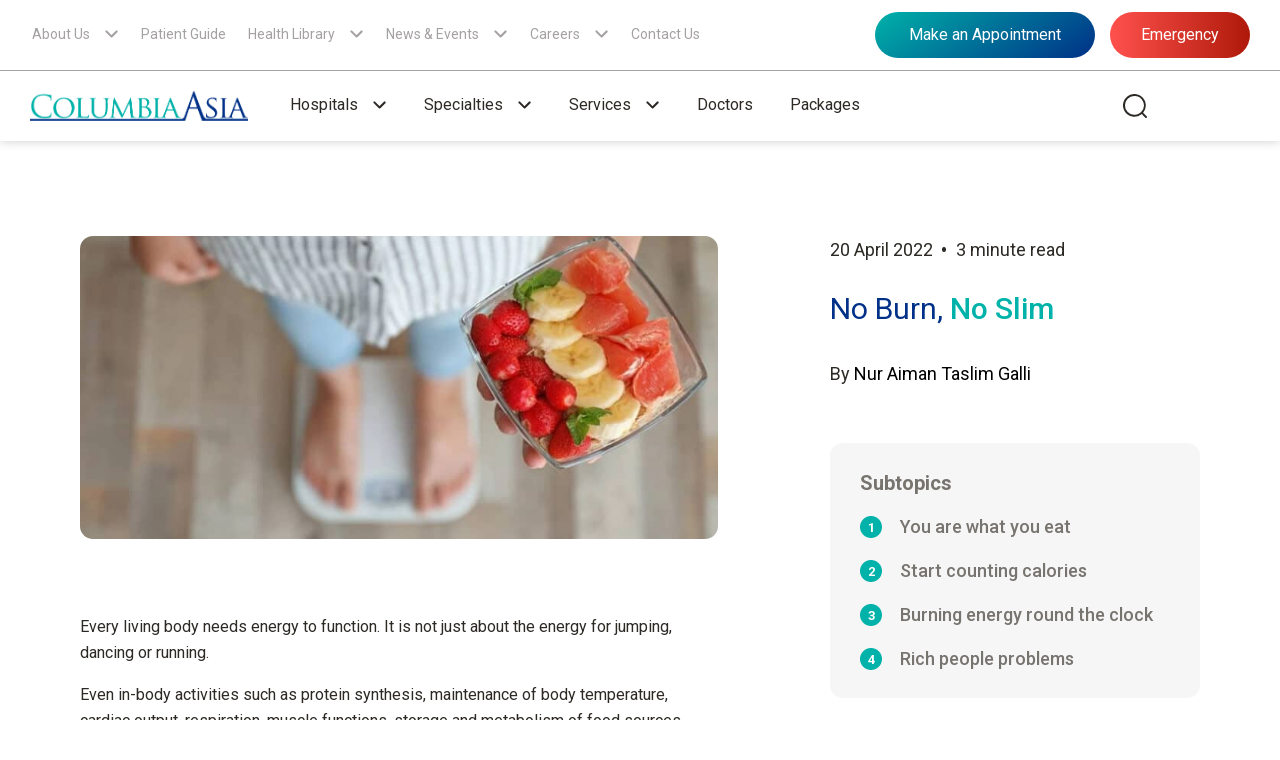

--- FILE ---
content_type: text/css
request_url: https://www.columbiaasia.com/malaysia/wp-content/plugins/elementor-addon/css/jte.css?ver=6.9
body_size: 27629
content:
body, html {
/*	background: #ddd !important;*/
	height: 100%;
}

/*.elementor-element {
	padding: 0px !important;
}*/





.jteCarousel01Container {
	width: 100%;
}

.jteCarousel01List {
	width: 100%;
	padding-bottom: 100%;
	background-position: center;
	background-repeat: no-repeat;
	-webkit-background-size: cover;
	-moz-background-size: cover;
	-o-background-size: cover;
	background-size: cover;
	position: relative;
	background-color: #ddd;
}

.jteCarousel01List p {
	position: absolute;
	top: 10px;
	left: 10px;
	border-radius: 100px;
	background-color: #f00;
	padding: 10px 20px;
	text-align: center;
	color: #fff;
}

.jteSplideOuter {
	width: 100%;
	height: 100vh;
	max-height: 1080px;
	overflow: hidden;

	height: 1080px;

	height: calc(1080px - 120px);

	height: calc(1080px - 120px - 96px);
}

.jteSplideOuter > div {
	position: relative;
}

.jteSplideContainer,
.jteSplideContainer02 {
	width: 100%;
	/*height: 100vh;
	max-height: 1080px;*/
	    height: 100%;
}

.jteSplideContainer > div,
.jteSplideContainer02 > div {
	height: 100%;
}

.jteSplideContainer .splide__slide,
.jteSplideContainer02 .splide__slide {
	background-repeat: no-repeat;
	background-position: center;
	-webkit-background-size: cover;
	-moz-background-size: cover;
	-o-background-size: cover;
	background-size: cover;
}

.jteSplideContainer .splide__slide .jtePackagesCarouselImg,
.jteSplideContainer02 .splide__slide .jtePackagesCarouselImg {
	background-repeat: no-repeat;
	background-position: center;
	-webkit-background-size: cover;
	-moz-background-size: cover;
	-o-background-size: cover;
	background-size: cover;
	position: absolute;
	left: 0px;
	top: 0px;
	width: 100%;
	height: 100%;
}

.jteSplideContainer .splide__slide .jtePackagesCarouselImgMobile,
.jteSplideContainer02 .splide__slide .jtePackagesCarouselImgMobile {
	background-repeat: no-repeat;
	background-position: center;
	-webkit-background-size: cover;
	-moz-background-size: cover;
	-o-background-size: cover;
	background-size: cover;
	position: absolute;
	left: 0px;
	top: 0px;
	width: 100%;
	height: 100%;
	display: none;
}

.jteSplideThumbContainer {
	position: absolute !important;
	bottom: calc(220px + 100px);
	max-width: 1408px;
	left: 50%;
	-moz-transform: translateX(-50%);
	-webkit-transform: translateX(-50%);
	-o-transform: translateX(-50%);
	-ms-transform: translateX(-50%);
	transform: translateX(-50%);
	padding: 0px 20px;

	bottom: 100px;

	bottom: 50px;
}

.jteSplideThumbContainer .splide__track {
	max-width: 1160px;
    margin-left: auto;
    text-align: right;

    overflow: visible;
}

.jteSplideThumbContainer .splide__list {
	/*display: flex;
    justify-content: end;*/

    /*display: inline-flex;
    width: 100%;*/
}

.jteSplideThumbContainer .splide__list > li {
	width: 220px;
	height: 233px;
	text-align: left;
	position: relative;
	-webkit-border-radius: 8px;
	-moz-border-radius: 8px;
	border-radius: 8px;
	border: none !important;
	-webkit-box-shadow: 0 3px 24px 0 rgba(120,120,120,.51);
	box-shadow: 0 3px 24px 0 rgba(120,120,120,.51);
}

.jteSplideThumbContainer .splide__list > li:before {
	content: '';
	position: absolute;
	left: 0px;
	top: 0px;
	width: 100%;
	height: 100%;
	background: #fff;
	-webkit-border-radius: 8px;
	-moz-border-radius: 8px;
	border-radius: 8px;
}

.jtePackagesCarouselTHumbImg {
	position: absolute;
	left: 0px;
	top: 0px;
	width: 100%;
	height: 100%;
	-webkit-border-radius: 8px;
	-moz-border-radius: 8px;
	border-radius: 8px;
	background-repeat: no-repeat;
    background-position: center;
    -webkit-background-size: cover;
    -moz-background-size: cover;
    -o-background-size: cover;
    background-size: cover;
    padding: 0px !important;
	z-index: 1 !important;
	-webkit-transition: all 300ms ease;
	-moz-transition: all 300ms ease;
	-ms-transition: all 300ms ease;
	-o-transition: all 300ms ease;
	transition: all 300ms ease;
	opacity: .34;
}

.jteSplideThumbContainer .splide__list > li:after {
	content: '';
	position: absolute;
	left: 0px;
	bottom: 0px;
	width: 100%;
	height: 80%;
	background: rgb(255,255,255);
	background: -moz-linear-gradient(0deg, rgba(255,255,255,1) 0%, rgba(255,255,255,0.94) 30%, rgba(255,255,255,0) 100%);
	background: -webkit-linear-gradient(0deg, rgba(255,255,255,1) 0%, rgba(255,255,255,0.94) 30%, rgba(255,255,255,0) 100%);
	background: linear-gradient(0deg, rgba(255,255,255,1) 0%, rgba(255,255,255,0.94) 30%, rgba(255,255,255,0) 100%);
	filter: progid:DXImageTransform.Microsoft.gradient(startColorstr="#ffffff",endColorstr="#ffffff",GradientType=1);
    z-index: 1;
    -webkit-border-bottom-right-radius: 8px;
	-webkit-border-bottom-left-radius: 8px;
	-moz-border-radius-bottomright: 8px;
	-moz-border-radius-bottomleft: 8px;
	border-bottom-right-radius: 8px;
	border-bottom-left-radius: 8px;
}

.jteSplideThumbContainer .splide__list > li > div {
	position: absolute;
	bottom: 15px;
	left: 0px;
	padding: 0px 15px 0px;
	font-size: 20px;
	line-height: 28px;
	color: #2D2A26;
    z-index: 2;

    line-height: 30px;
        width: 100%;
    text-align: center;
}

.jteSplideThumbContainer .splide__list > li > div  b {
	font-weight: 500;
}

.jteSplideThumbContainer .splide__list > li.is-active .jtePackagesCarouselTHumbImg {
	border: 3px solid #fff;
	opacity: 1;
}



.jteSplideThumbContainer .splide__slide {
	background-repeat: no-repeat;
	background-position: center;
	-webkit-background-size: cover;
	-moz-background-size: cover;
	-o-background-size: cover;
	background-size: cover;
}

.splide-slide-number {
	position: absolute;
	left: 50%;
	-moz-transform: translateX(-50%);
	-webkit-transform: translateX(-50%);
	-o-transform: translateX(-50%);
	-ms-transform: translateX(-50%);
	transform: translateX(-50%);
	padding: 0px 20px;
	top: 118px;

	display: flex;
    align-items: center;
    width: 100%;
    z-index: 2;
    max-width: 1408px;
}

.splide-slide-number-start,
.splide-slide-number-total {
	color: #003087;
	font-size: 23px;
	line-height: 23px;
	margin-bottom: 0px;
}

.splide-slide-number span {
	/*width: 15px;
	height: 1px;
	background-color: #003087;*/
	margin: 0px 5px;
	color: #003087;
    font-size: 23px;
    line-height: 23px;
}

.jtePackagesCarouselContent {
	max-width: 1408px;
	margin: auto;
	position: absolute;
	left: 50%;
	padding: 20px 20px;
	top: 165px;
	-moz-transform: translateX(-50%);
	-webkit-transform: translateX(-50%);
	-o-transform: translateX(-50%);
	-ms-transform: translateX(-50%);
	transform: translateX(-50%);
	width: 100%;

	z-index: 1;

	top: 135px;
}

.jtePackagesCarouselContentInner {
	max-width: 495px;
}

.jtePackagesCarouselContent h2 {
	/*font-size: 53px;
	line-height: 63px;*/
	color: #2D2A26;

	/*font-size: 50px;
	line-height: 58px;*/	
}

.jtePackagesCarouselContent h2 span,
.jtePackagesCarouselContent h2 b {
	font-weight: 500;
}

.jtePackagesCarouselDesc {
    margin-top: 40px;
    font-size: 22px;
    line-height: 36px;

    font-size: 18px;
    line-height: 28px;

    margin-top: 10px;
}

.jtePackagesCarouselContent a {
	font-size: 22px;
    line-height: 22px;
    font-weight: 500;
    color: #fff !important;
    padding: 22px 10px;
    text-align: center;
    min-width: 224px;
    -webkit-border-radius: 100px;
    -moz-border-radius: 100px;
    border-radius: 100px;
    background: rgb(0,178,169);
    background: -moz-linear-gradient(145deg, rgba(0,178,169,1) 0%, rgba(0,48,135,1) 100%);
    background: -webkit-linear-gradient(145deg, rgba(0,178,169,1) 0%, rgba(0,48,135,1) 100%);
    background: linear-gradient(145deg, rgba(0,178,169,1) 0%, rgba(0,48,135,1) 100%);
    filter: progid:DXImageTransform.Microsoft.gradient(startColorstr="#00b2a9",endColorstr="#003087",GradientType=1);
    margin-top: 50px;
    display: inline-block;

    font-size: 18px;

    font-size: 16px;
    font-weight: 400;

    margin-top: 15px;
}



.jteCarouselMain {
	width: 100%;
	height: 100vh;
	max-height: 1080px;
}

.jteCarouselMain .owl-stage-outer,
.jteCarouselMain .owl-stage {
	height: 100%;
}

.jteCarouselMain .owl-item {
	position: relative;
	height: 100%;
}

.jteCarouselMain .owl-item .item {
	height: 100%;
	background-repeat: no-repeat;
	background-position: center;
	-webkit-background-size: cover;
	-moz-background-size: cover;
	-o-background-size: cover;
	background-size: cover;
}

.jteCarouselMainContent {
	position: absolute;
	left: 50%;
	-moz-transform: translateX(-50%);
	-webkit-transform: translateX(-50%);
	-o-transform: translateX(-50%);
	-ms-transform: translateX(-50%);
	transform: translateX(-50%);
	padding: 0px 20px;
	top: 190px;
	max-width: 1408px;
	width: 100%;
}

.jteCarouselMainContentInner {
	max-width: 495px;
}

.jteCarouselMainContent h2 {
	font-size: 53px;
	line-height: 63px;
	font-weight: 500;
}

.jteCarouselMainContent p {
	margin-top: 60px;
	font-size: 22px; 
	line-height: 36px;
}

.jteCarouselMainContent a {
	color: #fff;
	-webkit-border-radius: 100px;
	-moz-border-radius: 100px;
	border-radius: 100px;
	font-size: 22px;
	line-height: 22px;
	padding: 24px 50px;
	background-color: #003087;
	display: inline-block;
    margin-top: 30px;
}

.jteThumbMain {
	position: absolute;
	bottom: 110px;
	left: 50%;
	-moz-transform: translateX(-50%);
	-webkit-transform: translateX(-50%);
	-o-transform: translateX(-50%);
	-ms-transform: translateX(-50%);
	transform: translateX(-50%);
	padding: 0px 20px;
	bottom: calc(110px + 220px);
	max-width: 1408px;
	width: 100%;
}

.jteThumbMain .owl-stage {
	margin-left: auto;
}

.jteThumbMain .owl-item {
/*	width: 220px !important;*/
	height: 220px;
}

.jteThumbMain .owl-item .item {
	height: 100%;
	background-repeat: no-repeat;
	background-position: center;
	-webkit-background-size: cover;
	-moz-background-size: cover;
	-o-background-size: cover;
	background-size: cover;
	width: 100%;
}

.jteThumbMain  .jteCarouselMainContent p {
	font-size: 20px;
	line-height: 28px;
	color: #fff;
	margin-top: 0px;
}


.jteSpecialtyGridContainer {
	width: 100%;
}

.jteSpecialtyGridContainerInner {
	display: flex;
/*	flex-wrap: wrap;*/
	justify-content: space-between;
	    align-items: start;
}

.jteSpecialtyGridList {
	position: relative;
	margin-right: 10px;
}

.jteSpecialtyGridListImg {
	width: 100%;
	padding-bottom: 113%;
	background-repeat: no-repeat;
	background-position: center;
	background-size: cover;
	-webkit-border-radius: 13px;
	-moz-border-radius: 13px;
	border-radius: 13px;
	display: block;
}

.jteSpecialtyGridListContent {
	width: calc(100% - 36px);
	margin: -55px auto 0px;
	background: #fff;
	-webkit-border-radius: 13px;
	-moz-border-radius: 13px;
	border-radius: 13px;
	padding: 22px 15px;
	text-align: center;
	-webkit-box-shadow: 0 0 18px 0 rgba(0,0,0,.16) !important;
	box-shadow: 0 0 18px 0 rgba(0,0,0,.16) !important;
	display: block;
	position: relative;
}

.jteSpecialtyGridListContent:hover {
	opacity: 1;
	-moz-transform: translateY(-20px);
	-webkit-transform: translateY(-20px);
	-o-transform: translateY(-20px);
	-ms-transform: translateY(-20px);
	transform: translateY(-20px);

}

.jteSpecialtyGridListTitle {
	font-size: 24px; 
	line-height: 29px; 
	color: #003087;
	font-weight: 500;

	font-size: 20px;
	line-height: 30px;
}

.jteSpecialtyGridListContent p,
.jteSpecialtyGridListDesc {
	/*font-size: 20px; 
	line-height: 30px;*/
	color: #2D2A26;

	/*font-size: 18px;
	line-height: 28px;*/
} 

.jteSpecialtyGridLeft {
	display: flex;
	justify-content: space-between;
	/* width: calc(100% - 153px); */
	width: 100%;
	margin-bottom: 5%;
}

.jteSpecialtyGridViewMore {
	width: 153px;
	-webkit-border-radius: 13px;
	-moz-border-radius: 13px;
	border-radius: 13px;
	
	display: flex;
	align-items: center;
	text-align: center;
	position: relative;
	justify-content: center;
/*	padding-bottom: 24.5%;*/
	overflow: hidden;
}

.jteSpecialtyGridViewMoreImg {
	background-repeat: no-repeat;
	background-position: center;
	background-size: cover;
	opacity: .33;
	position: absolute;
	left: 0px;
	top: 0px;
	width: 100%;
	height: 100%;
}

.jteSpecialtyGridViewMore:before {
	content: '';
	position: absolute;
	left: 0px;
	top: 0px;
	width: 100%;
	height: 100%;
	background: #00B2A9;
/*	opacity: .33;*/
}

.jteSpecialtyGridViewMoreTxt {
	position: absolute;
	top: 50%;
	left: 50%;
	-moz-transform: translateX(-50%) translateY(-50%);
	-webkit-transform: translateX(-50%) translateY(-50%);
	-o-transform: translateX(-50%) translateY(-50%);
	-ms-transform: translateX(-50%) translateY(-50%);
	transform: translateX(-50%) translateY(-50%);
	padding: 10px;
}

.jteSpecialtyGridViewMoreTxt p {
	text-align: center;
	color: #fff;
	/*font-size: 20px; 
	line-height: 24px;*/
	margin-bottom: 0px;

	/*font-size: 18px;
	line-height: 28px;*/
}

.jteSpecialtyGridViewMoreTxt i {
	width: 34px;
	height: 34px;
	background: url(../img/specialty-grid-vm-btn.png) center no-repeat;
	-webkit-background-size: cover;
	-moz-background-size: cover;
	-o-background-size: cover;
	background-size: cover;
	margin: auto auto 15px;
	display: block;
}

.jteHPcarouselContainerOuter {
	overflow: hidden;
}

.jteHPcarouselContainer,
.jteHPcarouselContainer02 {
	width: 100%;
	position: relative;
/*	overflow: hidden;*/
	padding: 0px 20px;
}

.jteHPcarouselContainer:before,
.jteHPcarouselContainer02:before {
	content: '';
	position: absolute;
	left: 0px;
	top: 0px;
	height: 100%;
	width: 49.5%;
	background: #12CF9C;
	-webkit-border-top-right-radius: 74px;
	-webkit-border-bottom-right-radius: 74px;
	-moz-border-radius-topright: 74px;
	-moz-border-radius-bottomright: 74px;
	border-top-right-radius: 74px;
	border-bottom-right-radius: 74px;
	opacity: .11;	
}

.jteHPcarouselContainer:after,
.jteHPcarouselContainer02:after {
	content: '';
	position: absolute;
	left: 0px;
	top: 0px;
	height: 100%;
	width: 32%;
	background: #e5faf4;
	z-index: 1;
}

.jteHPcarouselContainerInner {
	display: flex;
	max-width: 1408px;
    margin: auto;
    padding: 95px 0px;
	position: relative;
	flex-wrap: wrap;
}

.jteHPcarouselLeft {
	width: calc(28.5% + 26px);
	position: relative;
	z-index: 2;
	padding-right: 26px;
	background: #e5faf4;
}

.jteHPcarouselLeft select {
	font-size: 22px; 
	line-height: 22px;
	padding: 20px 85px 20px 35px ;
	-webkit-border-radius: 100px;
	-moz-border-radius: 100px;
	border-radius: 100px;
	border: 1px solid #00B2A9;
    height: auto;
    width: auto;
    display: inline-block;
    background-color: #fff;
    -moz-appearance: none;
    -webkit-appearance: none; 
    background-image: url(../img/menu-dropdown-icon2.png);
    background-position: center right 30px;
    background-repeat: no-repeat;
    color: #00B2A9;
    outline: none;

	background-image: url(../img/select-arrow.png);
    background-position: center right 30px;

    font-size: 18px;
}

.jteHPcarouselLeft span.ui-selectmenu-button {
	background: #fff;
    border: 1px solid #00B2A9;
    font-size: 20px;
    line-height: 20px;
    padding: 21px 50px 21px 27px;
    -webkit-border-radius: 100px;
    -moz-border-radius: 100px;
    border-radius: 100px;
    position: relative;
    width: 100% !important;
    color: #00B2A9 !important;
        max-width: 243px;

    font-size: 16px;
}

.jteHPcarouselLeft span.ui-selectmenu-button .ui-icon {
    background-image: url(../img/select-arrow.png);
    background-position: center;
    background-repeat: no-repeat;
    -webkit-background-size: cover;
    -moz-background-size: cover;
    -o-background-size: cover;
    background-size: cover;
    width: 17px;
    height: 9px;
    position: absolute;
    top: 27px;
    right: 20px;
}

.jteHPcarouselLeft h2 {
	margin-bottom: 0px;
	margin-top: 50px;
	font-size: 50px; 
	line-height: 61px;
	color: #003087;

	line-height: 58px;
}

.jteHPcarouselLeft h2 span,
.jteHPcarouselLeft h2 b {
	font-weight: 500;
}

.jteHPcarouselLeftDesc {
	margin-top: 22px;
}

.jteHPcarouselLeftDesc p {
	/*font-size: 22px; 
	line-height: 36px;

	font-size: 18px;
	line-height: 28px;*/
}

.jteHPcarouselLeftBtn {
	font-size: 22px; 
	line-height: 22px; 
	font-weight: 500;
	color: #fff;
	padding: 23px 10px;
	text-align: center;
	min-width: 221px;
	-webkit-border-radius: 100px;
	-moz-border-radius: 100px;
	border-radius: 100px;
	background: rgb(0,178,169);
	background: -moz-linear-gradient(145deg, rgba(0,178,169,1) 0%, rgba(0,48,135,1) 100%);
	background: -webkit-linear-gradient(145deg, rgba(0,178,169,1) 0%, rgba(0,48,135,1) 100%);
	background: linear-gradient(145deg, rgba(0,178,169,1) 0%, rgba(0,48,135,1) 100%);
	filter: progid:DXImageTransform.Microsoft.gradient(startColorstr="#00b2a9",endColorstr="#003087",GradientType=1);
	margin-top: 30px;
	display: inline-block;

	font-size: 18px;

	font-size: 16px;
	font-weight: 400;
}

.jteHPcarouselLeftBtn:hover {
	color: #fff;
}

.jteHPcarouselRight {
	width: calc(71.5% - 50px + 24px);
/*	margin-left: 50px;	*/
	position: relative;
/*	margin-left: 24px;*/
}

.jteHPcarouselRight .owl-stage {
	display: flex;
/*	padding: 20px 27px 20px 13px;*/

	margin: 20px 0px 20px 20px;
/*	padding-right: 41px;*/

/*	    width: 100% !important;*/

	min-width: 100%;
}

.jteHPcarouselRight .owl-item {
/*	width: calc(50% - 25px) !important;*/
	position: relative;
	-webkit-border-radius: 13px;
	-moz-border-radius: 13px;
	border-radius: 13px;

	display: flex;
	-webkit-transition: all 300ms ease;
	-moz-transition: all 300ms ease;
	-ms-transition: all 300ms ease;
	-o-transition: all 300ms ease;
	transition: all 300ms ease;
/*	opacity: 0;*/

	    max-width: calc(33.33% - 10px);
}

.jteHPcarouselRight .owl-item {
	opacity: 0;
}

.jteHPcarouselRight .owl-item.active {
	opacity: 1;
}

/*.jteHPcarouselRight .owl-item.active:nth-child(4) {
	opacity: 0;
}*/

.jteHPcarouselRight .owl-item:before {
	content: '';
	/*width: 100%;
	height: 100%;
	background: rgba(255, 255, 255, .5);
	-webkit-border-radius: 13px;
	-moz-border-radius: 13px;
	border-radius: 13px;
	position: absolute;
    top: 0px;
    left: 0px;
	z-index: 1;*/

}


.no-js .owl-carousel, 
.owl-carousel.owl-loaded {
	display: flex !important;
}


.jteHPcarouselRight .owl-item.active:before {
	display: none;
}

.jteHPcarouselList {
	width: 100%; 
/*	padding-bottom: 100%;*/
	/*background-repeat: no-repeat;
	background-position: center;
	-webkit-background-size: cover;
	-moz-background-size: cover;
	-o-background-size: cover;
	background-size: cover;*/
	position: relative;
	-webkit-border-radius: 13px;
    -moz-border-radius: 13px;
    border-radius: 13px;

    padding: 10px 10px 25px;
    background: #fff;

    padding: 18px 18px 25px;
    padding-bottom: 75px;

        /*position: absolute;
    top: 0px;*/
}

.jteHPcarouselRight .owl-item .jteHPcarouselList {
	-webkit-box-shadow: none;
	box-shadow: none;
	display: block;

	display: flex !important;
    flex-wrap: wrap;
	flex-direction: column;

/*	position: relative;*/
}

.jteHPcarouselListImg {
	background-repeat: no-repeat;
	background-position: center;
	-webkit-background-size: cover;
	-moz-background-size: cover;
	-o-background-size: cover;
	background-size: cover;
	width: 100%;
	padding-bottom: 100%;

	-webkit-border-radius: 8px;
	-moz-border-radius: 8px;
	border-radius: 8px;
	height: 0px;
}

.jteHPcarouselRight .owl-item.active .jteHPcarouselList,
.jteHPcarouselRight .owl-item .jteHPcarouselList {
	-webkit-box-shadow: 0 7px 17px 0 rgba(10,14,49,.3);
	box-shadow: 0 7px 17px 0 rgba(10,14,49,.3);
	overflow: hidden;

	-webkit-box-shadow: 0 0 24px 0 rgba(97,97,97,.2);
	box-shadow: 0 0 24px 0 rgba(97,97,97,.2);

	-webkit-box-shadow: 0 0 14px 0 rgba(97,97,97,.2);
	box-shadow: 0 0 14px 0 rgba(97,97,97,.2);

	/*-webkit-box-shadow: 0 0 5px 0 rgba(97,97,97,.2);
	box-shadow: 0 0 5px 0 rgba(97,97,97,.2);*/
}

.jteHPcarouselOwl,
.jteHPcarouselOwl02 {
	padding-right: 41px;
}

.jteHPcarouselOwl .owl-stage-outer,
.jteHPcarouselOwl02 .owl-stage-outer {
/*	overflow: visible !important;*/

	/*width: calc(100% + 23px);
	margin-right: -23px;*/

	width: calc(100% + 10px);
    margin-right: -10px;

    width: calc(100% + 30px);
    margin-right: -30px;
}

.jteHPcarouselRightLoader {
	position: absolute;
	top: 50%;
	left: 50%;
	-moz-transform: translateX(-50%) translateY(-50%);
	-webkit-transform: translateX(-50%) translateY(-50%);
	-o-transform: translateX(-50%) translateY(-50%);
	-ms-transform: translateX(-50%) translateY(-50%);
	transform: translateX(-50%) translateY(-50%);
	display: none;
	z-index: 2;

	width: 100%;
	left: 0px;
	top: 0px;
	display: flex;
	gap: 20px;
	margin: 20px 0px 20px 20px;
}

.jteHPcarouselRightLoader svg {
	max-width: 100px;
}

.jteHPcarouselRightLoader .jteHPcarouselRightLoaderItem {
	width: calc(100% / 3);
	-webkit-box-shadow: 0 7px 17px 0 rgba(10,14,49,.3);
    box-shadow: 0 7px 17px 0 rgba(10,14,49,.3);
    overflow: hidden;
    -webkit-box-shadow: 0 0 24px 0 rgba(97,97,97,.2);
    box-shadow: 0 0 24px 0 rgba(97,97,97,.2);
    -webkit-box-shadow: 0 0 14px 0 rgba(97,97,97,.2);
    box-shadow: 0 0 14px 0 rgba(97,97,97,.2);
    -webkit-border-radius: 13px;
    -moz-border-radius: 13px;
    border-radius: 13px;
    background: #fff;
    height: 400px;
    display: flex;
    align-items: center;
    justify-content: center;
}

.jteHPcarouselOwl .owl-dots,
.jteHPcarouselOwl02 .owl-dots, {
	display: none;
}

.jteHPcarouselOwl  .owl-nav,
.jteHPcarouselOwl02  .owl-nav {
	position: absolute;
	/*background: #fff;
	width: 100px;
	height: 100px;*/
	top: 50%;
	right: -50px;
	-moz-transform: translateY(-50%);
	-webkit-transform: translateY(-50%);
	-o-transform: translateY(-50%);
	-ms-transform: translateY(-50%);
	transform: translateY(-50%);
	/*-webkit-border-radius: 100px;
	-moz-border-radius: 100px;
	border-radius: 100px;
	border: 1px solid #00B2A9;*/

	width: 153px;
	height: 65px;
	right: -170px;
}

.jteHPcarouselOwl .owl-nav:before,
.jteHPcarouselOwl02 .owl-nav:before {
	content: '';
	/*position: absolute;
	top: 50%;
	left: 50%;
	-moz-transform: translateX(-50%) translateY(-50%);
	-webkit-transform: translateX(-50%) translateY(-50%);
	-o-transform: translateX(-50%) translateY(-50%);
	-ms-transform: translateX(-50%) translateY(-50%);
	transform: translateX(-50%) translateY(-50%);
	background: url(../img/owl-carousel-dot-icon.png) center no-repeat;
	width: 6px;
	height: 6px;
	display: block;
*/}

.jteHPcarouselOwl .owl-nav .owl-prev,
.jteHPcarouselOwl02 .owl-nav .owl-prev {
	position: absolute;
	top: 50%;
	-moz-transform: translateY(-50%);
	-webkit-transform: translateY(-50%);
	-o-transform: translateY(-50%);
	-ms-transform: translateY(-50%);
	transform: translateY(-50%);
	left: 0px;
	
	width: 65px;
	height: 65px;
	border: 1px solid #00B2A9 !important;
	display: flex;
	align-items: center;
	justify-content: center;
	-webkit-border-radius: 100px;
	-moz-border-radius: 100px;
	border-radius: 100px;
}

.jteHPcarouselOwl .owl-nav .owl-prev span,
.jteHPcarouselOwl02 .owl-nav .owl-prev span {
	width: 13px;
	height: 25px;
	background: url(../img/owl-carousel-arrow-c.png) center no-repeat;
	/*-moz-transform: rotate(180deg);
	-webkit-transform: rotate(180deg);
	-o-transform: rotate(180deg);
	-ms-transform: rotate(180deg);
	transform: rotate(180deg);*/
	display: block;
	font-size: 0px;
}

.jteHPcarouselOwl .owl-nav .owl-prev.disabled span,
.jteHPcarouselOwl02 .owl-nav .owl-prev.disabled span {
/*	background: url(../img/owl-carousel-arrow-b.png) center no-repeat;*/
}

.jteHPcarouselOwl .owl-nav .owl-next,
.jteHPcarouselOwl02 .owl-nav .owl-next {
	position: absolute;
	top: 50%;
	-moz-transform: translateY(-50%);
	-webkit-transform: translateY(-50%);
	-o-transform: translateY(-50%);
	-ms-transform: translateY(-50%);
	transform: translateY(-50%);
	right: 0px;

	width: 65px;
	height: 65px;
	border: 1px solid #00B2A9 !important;
	display: flex;
	align-items: center;
	justify-content: center;
	-webkit-border-radius: 100px;
	-moz-border-radius: 100px;
	border-radius: 100px;
}

.jteHPcarouselOwl .owl-nav .owl-next span,
.jteHPcarouselOwl02 .owl-nav .owl-next span {
	width: 13px;
	height: 25px;
	background: url(../img/owl-carousel-arrow-c.png) center no-repeat;
	display: block;
	font-size: 0px;
	-moz-transform: rotate(180deg);
	-webkit-transform: rotate(180deg);
	-o-transform: rotate(180deg);
	-ms-transform: rotate(180deg);
	transform: rotate(180deg);
}

.jteHPcarouselOwl .owl-nav .owl-next.disabled span,
.jteHPcarouselOwl02 .owl-nav .owl-next.disabled span {
/*	background: url(../img/owl-carousel-arrow-b.png) center no-repeat;*/
}

.jteHPcarouselOwl .owl-nav button,
.jteHPcarouselOwl02 .owl-nav button {
	-webkit-transition: all 300ms ease;
	-moz-transition: all 300ms ease;
	-ms-transition: all 300ms ease;
	-o-transition: all 300ms ease;
	transition: all 300ms ease;
}

.jteHPcarouselOwl .owl-nav button:hover,
.jteHPcarouselOwl02 .owl-nav button:hover {
	-moz-transform: scale(.85) translateY(-58%);
	-webkit-transform: scale(.85) translateY(-58%);
	-o-transform: scale(.85) translateY(-58%);
	-ms-transform: scale(.85) translateY(-58%);
	transform: scale(.85) translateY(-58%);
	
}

.jteHPcarouselItemHover {
/*	display: none;*/
	-webkit-transition: all 300ms ease;
	-moz-transition: all 300ms ease;
	-ms-transition: all 300ms ease;
	-o-transition: all 300ms ease;
	transition: all 300ms ease;
/*	opacity: 0;*/

	/*position: absolute;
    bottom: 40px;
    width: calc(100% - 60px);
    margin: 0px 30px;
    z-index: -1;*/

    width: 100%;
	display: flex;
	align-items: end;

	position: absolute;
    bottom: 25px;
    width: calc(100% - 36px);
}

.jteHPcarouselItemHover > h3 {
	font-size: 27px;
    height: 36px;
    font-weight: 500;
    color: #fff;
    margin-bottom: 0px;
    height: auto;
}

.jteHPcarouselItemHover > p {
	font-size: 20px;
	line-height: 30px; 
	color: #fff;
	margin-top: 20px;
}

.jteHPcarouselItemHoverFooter {
	margin-top: 23px;
	display: flex;
	justify-content: space-between;

	align-items: center;
	width: 100%;

	margin-top: 10px;
}

.jteHPcarouselItemHoverFooter a {
	color: #fff !important;
	font-size: 14px;
	line-height: 14px;
	padding: 13px 10px;
	-webkit-border-radius: 100px;
	-moz-border-radius: 100px;
	border-radius: 100px;
	background: #fff;
	display: block;
	font-weight: 500;

	min-width: 124px;
	text-align: center;
	background: rgb(0,178,169);
	background: -moz-linear-gradient(145deg, rgba(0,178,169,1) 0%, rgba(0,48,135,1) 100%);
	background: -webkit-linear-gradient(145deg, rgba(0,178,169,1) 0%, rgba(0,48,135,1) 100%);
	background: linear-gradient(145deg, rgba(0,178,169,1) 0%, rgba(0,48,135,1) 100%);
	filter: progid:DXImageTransform.Microsoft.gradient(startColorstr="#00b2a9",endColorstr="#003087",GradientType=1);

	font-weight: normal;
	color: #fff;
}

.jteHPcarouselItemHoverFooter p {
	font-size: 34px;
    line-height: 34px;
/*    color: #fff;*/
/*    margin-left: 10px;*/
    margin-bottom: 0px;
       /* display: flex;
    align-items: flex-end;*/
    color: #00B2A9;
    font-weight: 500;

    font-size: 30px;
    line-height: 38px;
}

.jteHPcarouselItemTop {
	/*position: absolute;
	top: 30px;
	left: 10px;
	background: #00B2A9;
	-webkit-border-top-right-radius: 32px;
	-webkit-border-bottom-right-radius: 32px;
	-moz-border-radius-topright: 32px;
	-moz-border-radius-bottomright: 32px;
	border-top-right-radius: 32px;
	border-bottom-right-radius: 32px;
	padding: 15px 30px;*/
	display: flex;

/*	left: 18px;*/
	align-items: center;
	margin-bottom: 13px;
}

.jteHPcarouselItemTop:before {
	content: '';
	display: block;
	background: url(../img/owl-carousel-location-icon.png) center no-repeat; 
	width: 13px;
	height: 17px;
	margin-top: 2px;

	background-image: url(/malaysia/wp-content/uploads/2024/02/doctor-location-icon.png);
}

.jteHPcarouselItemTop p {
	color: #fff;
	font-weight: 500;
	/*font-size: 16px; 
	line-height: 21px;*/
	margin-left: 10px;
	margin-bottom: 0px;
/*	text-transform: uppercase;*/

	/*font-size: 14px;
	line-height: 24px;*/
	color: #00b2a9;
	line-height: 16px;
}

.jteHPcarouselItem {
	/*position: absolute;
	bottom: 40px;
	width: calc(100% - 60px);
	margin: 0px 30px;
	color: #fff;*/
	/*display: flex;
	justify-content: space-between;
	align-items: end;*/
	-webkit-transition: all 300ms ease;
	-moz-transition: all 300ms ease;
	-ms-transition: all 300ms ease;
	-o-transition: all 300ms ease;
	transition: all 300ms ease;
	/*opacity: 1;
	z-index: 1;*/

	position: static;
	width: 100%;
	margin: 0px 0px;
}

.jteHPcarouselItem h3 {
	font-size: 22px;
	line-height: 29px;
	font-weight: 500;
	margin-bottom: 0px;
	margin-top: 15px;

	font-size: 20px;
	line-height: 30px;
}

.jteHPcarouselItem p {
	/*font-size: 47px;
	line-height: 47px;
	color: #fff;
	margin-left: 10px;
	margin-bottom: 0px;*/
}

.jteHPcarouselRight .owl-item .jteHPcarouselList:hover .jteHPcarouselItem {
/*	display: none;*/
	/*opacity: 0;
	z-index: -1;*/
}

.jteHPcarouselRight .owl-item .jteHPcarouselList:hover .jteHPcarouselItemHover {
	/*display: block;
	opacity: 1;
	z-index: 1;*/
}

.jteHPcarouselList:before {
	/*content: '';
	position: absolute;
	top: 0px;
	left: 0px;
	width: 100%;
	height: 100%;
	background: rgb(2,2,2);
	background: -moz-linear-gradient(180deg, rgba(2,2,2,0) 59%, rgba(1,17,44,0.47) 72%, rgba(23,23,23,1) 100%);
	background: -webkit-linear-gradient(180deg, rgba(2,2,2,0) 59%, rgba(1,17,44,0.47) 72%, rgba(23,23,23,1) 100%);
	background: linear-gradient(180deg, rgba(2,2,2,0) 59%, rgba(1,17,44,0.47) 72%, rgba(23,23,23,1) 100%);
	filter: progid:DXImageTransform.Microsoft.gradient(startColorstr="#020202",endColorstr="#171717",GradientType=1);
	-webkit-transition: all 300ms ease;
	-moz-transition: all 300ms ease;
	-ms-transition: all 300ms ease;
	-o-transition: all 300ms ease;
	transition: all 300ms ease;*/
}

.jteHPcarouselList:hover:before {
	/*background: rgb(2,2,2);
	background: -moz-linear-gradient(180deg, rgba(2,2,2,0.13) 5%, rgba(10,10,10,0.43) 72%, rgba(23,23,23,1) 100%);
	background: -webkit-linear-gradient(180deg, rgba(2,2,2,0.13) 5%, rgba(10,10,10,0.43) 72%, rgba(23,23,23,1) 100%);
	background: linear-gradient(180deg, rgba(2,2,2,0.13) 5%, rgba(10,10,10,0.43) 72%, rgba(23,23,23,1) 100%);
	filter: progid:DXImageTransform.Microsoft.gradient(startColorstr="#020202",endColorstr="#171717",GradientType=1);*/
}

.jteHospitalFooterContainer {
	background-repeat: no-repeat;
	background-position: center;
	-webkit-background-size: cover;
	-moz-background-size: cover;
	-o-background-size: cover;
	background-size: cover;
	padding: 0px 20px;
	width: 100%;
}

.jteHospitalFooterContainerInner {
	max-width: 1408px;
	margin: auto;
	padding: 145px 0px 165px;
	display: flex;
}

.jteHospitalFooterLeft {
	width: 50%;

	width: 60%;
}

.jteHospitalFooterLeftSelect > select {
	-webkit-border-radius: 100px;
	-moz-border-radius: 100px;
	border-radius: 100px;
	border: 1px solid #00B2A9;
	color: #00B2A9;
	font-size: 20px; 
	line-height: 20px;
	padding: 20px 80px 20px 70px;
	background: #ebf8f8;
	height: auto;
	width: auto;
	background-image: url(../img/select-arrow.png);
	background-repeat: no-repeat;
	background-position: center right 30px;
	    -webkit-appearance: none;
    -moz-appearance: none;
    outline: none !important;

    background-color: #fff;
	min-width: 453px;

	font-size: 18px;
}

.jteHospitalFooterLeftSelect > select {

}

.jteHospitalFooterLeftSelect span.ui-selectmenu-button {
    background: #fff;
    border: 1px solid #00B2A9;
    font-size: 20px;
    line-height: 20px;
    padding: 17px 50px 17px 70px;
    -webkit-border-radius: 100px;
    -moz-border-radius: 100px;
    border-radius: 100px;
    position: relative;
    width: 100% !important;
    color: #00B2A9 !important;
    max-width: 453px;

    font-size: 16px;

    padding-left: 30px;
        max-width: 223px;
}

.jteHospitalFooterLeftSelect span.ui-selectmenu-button .ui-icon {
    background-image: url(../img/select-arrow.png);
    background-position: center;
    background-repeat: no-repeat;
    -webkit-background-size: cover;
    -moz-background-size: cover;
    -o-background-size: cover;
    background-size: cover;
    width: 17px;
    height: 9px;
    position: absolute;
    top: 23px;
    right: 20px;
}

.jteHospitalFooterLeftSelect {
	position: relative;
	    z-index: 1;
}

.jteHospitalFooterLeftInner {
	margin-top: 75px;

	margin-top: 27px;
}

.jteHospitalFooterLeftInner > div {
	display: none;
}

.jteHospitalFooterLeftInner > div:first-child {
	display: block;
}

.jteHospitalFooterLeftSelect:before {
	content: '';
	position: absolute;
	top: 21px;
	left: 30px;
	width: 21px;
	height: 21px;
	background: url(../img/search-icon.png) center no-repeat;
	z-index: 2;

	top: 18px;
	opacity: 0;
}

.jteHospitalFooterBG {
	position: absolute;
	top: 0px;
	left: 0px;
	width: 100%;
	height: 100%;
	background-repeat: no-repeat;
	background-position: center;
	-webkit-background-size: cover;
	-moz-background-size: cover;
	-o-background-size: cover;
	background-size: cover;
}

.jteHospitalFooterBG:before {
	content: '';
	position: absolute;
	left: 0px;
	top: 0px;
	width: 100%;
	height: 100%;
	background: rgb(255,255,255);
	background: -moz-linear-gradient(90deg, rgba(255,255,255,1) 30%, rgba(255,255,255,0) 100%);
	background: -webkit-linear-gradient(90deg, rgba(255,255,255,1) 30%, rgba(255,255,255,0) 100%);
	background: linear-gradient(90deg, rgba(255,255,255,1) 30%, rgba(255,255,255,0) 100%);
	filter: progid:DXImageTransform.Microsoft.gradient(startColorstr="#ffffff",endColorstr="#ffffff",GradientType=1);
}

.jteHospitalFooterLeftContentInner {
	position: relative;
	z-index: 1;
}

.jteHospitalFooterLeftTitle {
	font-weight: 500;
	font-size: 36px; 
	line-height: 46px;
	color: #003087;
	margin-bottom: 0px;

	font-size: 30px;
	line-height: 38px;
}

.jteHospitalFooterLeftAddress {
	margin-top: 25px;
	/*font-size: 22px;
	line-height: 36px;*/
	color: #2D2A26;
	margin-bottom: 0px;

	max-width: 660px;

	/*font-size: 18px;
	line-height: 28px;*/
}

.jteHospitalFooterLeftR2 {
	margin-top: 55px;

	margin-top: 34px;
}

.jteHospitalFooterLeftR2List {
	display: flex;
}

.jteHospitalFooterLeftR2ListLeft {
	width: 45%;

	    width: 38.59%;
}

.jteHospitalFooterLeftR2ListLeft p {
	/*font-size: 22px;
	line-height: 36px;*/
	color: #2D2A26;
	margin-bottom: 0px;

	/*font-size: 18px;
	line-height: 28px;*/
}

.jteHospitalFooterLeftR2ListRight {
	width: calc(55% - 10px);
	margin-left: 10px;

	width: calc(61.41% - 10px);
}

.jteHospitalFooterLeftR2ListRight p {
	/*font-size: 22px;
	line-height: 36px;*/
	color: #00B2A9;
	margin-bottom: 0px;

	/*font-size: 18px;
	line-height: 28px;*/
}

.jteHospitalFooterLeftR3 {
	display: flex;
	margin-top: 50px;

	margin-top: 34px;
}

.jteHospitalFooterLeftR3List {
	
}

.jteHospitalFooterLeftR3List:first-child {
    width: 30%;
    margin-right: 10px;

	width: 25.569%;
}

.jteHospitalFooterLeftR2ListInner {

}

.jteHospitalFooterLeftR2ListInner p {
	/*font-size: 22px;
	line-height: 36px;*/
	color: #2D2A26;
	margin-bottom: 0px;

	/*font-size: 18px;
	line-height: 28px;*/
}

.jteHospitalFooterLeftR2ListInner a {
	font-size: 22px;
	line-height: 36px;
	color: #00B2A9;
	text-decoration: underline !important;
	display: block;
	word-break: break-all;

	font-size: 18px;
	line-height: 28px;

	font-size: 16px;
	line-height: 26px;
}

.jteHospitalListingContentColTxt p.jteHospitalListingContentColTxtHospital {
	font-size: 20px;
	line-height: 30px;
}

.jteHospitalFooterLeftR4 {
	margin-top: 65px;
	display: flex;
	align-items: center;

	margin-top: 40px;
}

.jteHospitalFooterLeftR4 a {
	margin-right: 38px;
}

.jteHospitalFooterLeftR4 a:last-child {
	margin-right: 0px;
}

.jteHospitalFooterLeftR4Btn {
	/*font-size: 22px;
    line-height: 22px;*/
    font-weight: 500;
    color: #fff;
    padding: 23px 57px;
    text-align: center;
    min-width: 221px;
    -webkit-border-radius: 100px;
    -moz-border-radius: 100px;
    border-radius: 100px;
    background: rgb(0,178,169);
    background: -moz-linear-gradient(145deg, rgba(0,178,169,1) 0%, rgba(0,48,135,1) 100%);
    background: -webkit-linear-gradient(145deg, rgba(0,178,169,1) 0%, rgba(0,48,135,1) 100%);
    background: linear-gradient(145deg, rgba(0,178,169,1) 0%, rgba(0,48,135,1) 100%);
    filter: progid:DXImageTransform.Microsoft.gradient(startColorstr="#00b2a9",endColorstr="#003087",GradientType=1);
/*    margin-top: 20px;*/
    display: inline-block;

/*    font-size: 16px;*/
    font-weight: 400;
}

.jteHospitalFooterLeftR4Btn:hover {
	color: #fff;
}

.jteHospitalFooterLeftR4Waze {
	width: 55px; 
	height: 55px;
	background: url(../img/waze-icon.png) center no-repeat;

	width: 50px;
	height: 50px;
	-webkit-background-size: cover;
	-moz-background-size: cover;
	-o-background-size: cover;
	background-size: cover;
}

.jteHospitalFooterLeftR4Gmap {
	width: 40px; 
	height: 57px;
	background: url(../img/gmal-icon.png) center no-repeat;

	width: 36px;
	height: 51.3px;
	-webkit-background-size: cover;
	-moz-background-size: cover;
	-o-background-size: cover;
	background-size: cover;
}

.jteCareerSection {
	padding: 0px 20px;
}

.jteCareerSection > div {
	max-width: 1408px;
	margin: auto;	
}

.jteCareerContainer {
	max-width: 1288px;
	margin: auto;
}

.jteCareerTop {
	display: flex;
}

.jteCareerTop > select {
	-webkit-border-radius: 100px;
    -moz-border-radius: 100px;
    border-radius: 100px;
    border: 1px solid #00B2A9;
    color: #00B2A9;
    font-size: 20px;
    line-height: 20px;
    padding: 20px 80px 20px 20px;
    background: #fff;
    height: auto;
    width: auto;
    background-image: url(../img/select-arrow.png);
    background-repeat: no-repeat;
    background-position: center right 30px;
    margin-right: 30px;
}

.jteCareerTop > select:last-child {
	margin-right: 0px;
}

.jteCareerBtm {
	width: 100%;
	margin-top: 50px;
	display: flex;
}

.jteCareerBtmLeft {
	width: 27.7%;
	border-right: 1px solid #00B2A9;

	width: 30%;
	padding-right: 65px;
}

.jteCareerBtmTitle {

}

.jteCareerBtmTitle p {
	font-size: 18px;
	line-height: 18px;
	color: #A5A1A1;
	font-weight: 500;
	margin-bottom: 0px;
}

.jteCareerBtmLeftContent {
	margin-top: 35px;
}

.jteCareerBtmLeftList {
	margin-bottom: 55px;

	margin-bottom: 30px;
}

.jteCareerBtmLeftList a {
	font-size: 21px; 
	line-height: 30px;
	font-weight: normal;
	color: #2d2a26;

	font-size: 18px;
}

.jteCareerBtmLeftList.active a {
	font-weight: bold;
	color: #00B2A9;
}

.jteCareerBtmRight {
	width: calc(72.3% - 65px);
	margin-left: 65px;

	width: calc(70% - 65px);
}

.jteCareerBtmRightContentInner {
	margin-top: -20px;
}

.jteCareerBtmRightContentInner h3 {
	background: transparent;
	border: none;
	font-size: 25px !important;
    line-height: 30px;
    padding: 0px !important;
    color: #00B2A9;
	margin: 0px !important;
	position: relative;
	font-weight: 600 !important;
	padding-bottom: 20px !important;
	border-bottom: 1px solid #d2d0d0;
	margin-top: 60px !important;

	color: #2D2A26;

	font-size: 18px !important;
	margin-top: 30px !important;
}

.jteCareerBtmRightContentInner h3.ui-state-active {
	color: #00B2A9;
}

/*.jteCareerBtmRightContentInner h3:first-child {
	margin-top: 0px !important;
}*/

.jteCareerBtmRightContentInner h3 > span {
	position: absolute;
	background: url(../img/select-arrow.png) center no-repeat !important;
	width: 20px; 
	height: 11px;
	right: 0px;
    margin: 0px;
    padding: 0px;
    -webkit-transition: all 300ms ease;
	-moz-transition: all 300ms ease;
	-ms-transition: all 300ms ease;
	-o-transition: all 300ms ease;
	transition: all 300ms ease;

	top: 10px;
}

.jteCareerBtmRightContentInner h3.ui-state-active > span {
	-moz-transform: rotate(-180deg);
	-webkit-transform: rotate(-180deg);
	-o-transform: rotate(-180deg);
	-ms-transform: rotate(-180deg);
	transform: rotate(-180deg);
}

.jteCareerBtmRightContentInner .jteCareerBtmRightListContent  {
	padding: 0px;
	border: none;
	padding-top: 25px;
}

.jteCareerBtmRightContentInner .jteCareerBtmRightListContent ul {
	padding: 0px 0px 0px 28px;
	margin: 0px;
}

.jteCareerBtmRightContentInner .jteCareerBtmRightListContent ul li {
	margin-bottom: 19px;
	font-size: 20px; 
	line-height: 26px;
	position: relative;
	list-style-type: none;

	color: #2D2A26;

	font-size: 16px;
}

.jteCareerBtmRightContentInner .jteCareerBtmRightListContent ul li:before {
	content: '';
	position: absolute;
	width: 10px;
	height: 10px;
	background: #00B2A9;
	-webkit-border-radius: 100px;
	-moz-border-radius: 100px;
	border-radius: 100px;
	    left: -28px;
    top: 8px;
}

.jteCareerBtmRightContentInner .jteCareerBtmRightListContent ul li a {
	text-decoration: underline;
	color: #00B2A9;
}

.jteCareerBtmRightContentInner .jteCareerBtmRightListContent ul li ul {
	padding-left: 27px;
}

.jteCareerBtmRightContentInner .jteCareerBtmRightListContent ul li ul li {
	margin-top: 10px;
}

.jteCareerBtmRightContentInner .jteCareerBtmRightListContent ul li ul li:before {
    background: #fff;
    border: 1px solid #00B2A9;
}

.jteCareerBtmRightListBtn {
	font-size: 20px;
    line-height: 20px;
    font-weight: 500;
    color: #fff !important;
    padding: 15px 10px;
    text-align: center;
    min-width: 185px;
    -webkit-border-radius: 100px;
    -moz-border-radius: 100px;
    border-radius: 100px;
    background: rgb(0,178,169);
    background: -moz-linear-gradient(145deg, rgba(0,178,169,1) 0%, rgba(0,48,135,1) 100%);
    background: -webkit-linear-gradient(145deg, rgba(0,178,169,1) 0%, rgba(0,48,135,1) 100%);
    background: linear-gradient(145deg, rgba(0,178,169,1) 0%, rgba(0,48,135,1) 100%);
    filter: progid:DXImageTransform.Microsoft.gradient(startColorstr="#00b2a9",endColorstr="#003087",GradientType=1);
    margin-top: 20px;
    display: inline-block;

    font-size: 18px;
    margin-top: 35px;
}

.jteHospitalFooterBG-m {
	display: none;
}

.jteEventGridWrap {
	width: 100%;
}

.jteEventGridWrapList {
	margin-bottom: 23px;
	display: flex;
	flex-wrap: wrap;
	justify-content: space-between;
}

.jteEventGridWrapList:last-child {
	margin-bottom: 0px;
}

.jteEventGridWrapListLeft {
	width: 142px;

	width: 110px;
}

.jteEventGridWrapListDate {
	width: 100%;
/*	height: 142px;*/
	background: #fff;
	-webkit-border-radius: 13px;
	-moz-border-radius: 13px;
	border-radius: 13px;
	text-align: center;
	border: 3px solid #00B2A9;

/*	height: 110px;*/
}

.jteEventGridWrapListDateMonth {
	color: #fff;
	font-size: 21px; 
	line-height: 21px;
	text-transform: uppercase;
	background: #00B2A9;
	-webkit-border-top-left-radius: 10px;
	-webkit-border-top-right-radius: 10px;
	-moz-border-radius-topleft: 10px;
	-moz-border-radius-topright: 10px;
	border-top-left-radius: 10px;
	border-top-right-radius: 10px;
	padding: 10px 0px;

	font-size: 16px;
	line-height: 16px;
}

.jteEventGridWrapListDateNumber {
	font-size: 66px;
	line-height: 66px;
	color: #00B2A9;

	font-size: 60px;

	font-size: 50px;
	line-height: 58px;
	line-height: 50px;

	padding-top: 14px;

	padding-top: 6px;
}

.jteEventGridWrapListDateMDay {
	font-size: 21px;
	line-height: 21px;
	color: #2D2A26;

	font-size: 14px;
	line-height: 20px;

	padding-bottom: 14px;

	padding-bottom: 6px;
}

.jteEventGridWrapListRight {
	width: calc(100% - 172px);

	width: calc(100% - 140px);
}

.jteEventGridWrapListTitle {
	font-size: 23px;
	line-height: 32px;
	font-weight: 500;
	margin-top: 15px;
	margin-bottom: 0px;

	max-width: 1451px;
	margin-top: 6px;

	font-size: 20px;
	line-height: 30px;
}

.jteEventGridWrapListDesc {
	/*font-size: 20px;
	line-height: 30px;*/
	margin-top: 5px;
	margin-bottom: 0px;
    color: #2D2A26;

    /*font-size: 18px;
    line-height: 28px;*/
}

.jteNewGridWrap {
	width: 100%;
}

.jteNewGridWrapList {
	margin-bottom: 24px;
	display: flex;
	justify-content: space-between;

	align-items: flex-start;
}

.jteNewGridWrapList:last-child {
	margin-bottom: 0px;
}

.jteNewGridWrapListLeft {
	width: 45%;
	padding-bottom: 33%;
	-webkit-border-radius: 13px;
	-moz-border-radius: 13px;
	border-radius: 13px;
	background-position: center;
	background-repeat: no-repeat;
	-webkit-background-size: cover;
	-moz-background-size: cover;
	-o-background-size: cover;
	background-size: cover;
}

.jteNewGridWrapListRight {
	width: calc(55% - 20px);
	margin-top: 10px;

	    margin-top: 5px;
}

.jteNewGridWrapListDate {
	font-size: 20px; 
	line-height: 30px;
	color: #00B2A9;

	font-size: 18px;
	line-height: 28px;

	font-size: 16px;
	line-height: 26px;
}

.jteNewGridWrapListTitle {
	font-size: 23px; 
	line-height: 32px;
	font-weight: 500;
	margin-top: 10px;
	margin-bottom: 0px;

	font-size: 20px;
	line-height: 30px;
}

.jteNewGridWrapListDesc {
	/*font-size: 20px; 
	line-height: 30px;*/
	margin-top: 10px;
	margin-bottom: 0px;
	color: #2D2A26;
}

.jteHPcarouselRightNoPostContainer {
	display: flex;
	align-items: center;
	justify-content: center;
	height: 100%;
}

.jteHPcarouselRightNoPostContainer p {
	font-size: 22px;
    line-height: 36px;
	max-width: 300px;
	text-align: center;
}

.jteHPcarouselFooterBtnMobile {
	display: none;
}

.jteTabsHNMcontainer {
	width: 100%;
}

.jteTabsHNMcontainerInner {
/*	padding: 40px;*/
	display: flex;
	flex-wrap: wrap;
	justify-content: space-between;
}

.jteTabsHNMcontainerLeft {
	width: 54%;
	position: relative;

	width: calc(100% - 554px);
	width: calc(100% - 616px);
}

.jteTabsHNMcontainerLeft:before {
	content: '';
	background: url(../img/hnm-location-icon.png) center no-repeat;
	width: 21px;
	height: 27px;
	position: absolute;
	top: 18px;
	left: 30px;

	background: url(../img/hnm-location-icon-b.png) center no-repeat;
	-webkit-background-size: 21px;
	-moz-background-size: 21px;
	-o-background-size: 21px;
	background-size: 21px;
	z-index: 1;
}

.jteTabsHNMcontainerLeft select {
	border: 1px solid #00B2A9;
	outline: none;
	-webkit-border-radius: 100px;
	-moz-border-radius: 100px;
	border-radius: 100px;
	font-size: 20px;
	line-height: 20px;
	padding: 21px 60px 21px 70px;
	background-image: url(../img/select-arrow.png);
	background-position: center right 30px;
	background-repeat: no-repeat;
	width: 100%;
	-webkit-appearance: none;
	-moz-appearance: none;
	font-weight: normal;

	font-size: 18px;
}

.jteTabsHNMcontainerLeft span.ui-selectmenu-button {
    background: #fff;
    border: 1px solid #00B2A9;
    font-size: 20px;
    line-height: 20px;
    padding: 21px 50px 21px 67px;
    -webkit-border-radius: 100px;
    -moz-border-radius: 100px;
    border-radius: 100px;
    position: relative;
    width: 100% !important;
    color: #2D2A26 !important;

    font-size: 16px;
}

.jteTabsHNMcontainerLeft span.ui-selectmenu-button .ui-icon {
	background-image: url(../img/select-arrow.png);
    background-position: center;
    background-repeat: no-repeat;
    -webkit-background-size: cover;
    -moz-background-size: cover;
    -o-background-size: cover;
    background-size: cover;
    width: 21px;
    height: 11px;
    position: absolute;
    top: 27px;
    right: 30px;
}

.jteTabsHNMcontainerRight {
	width: calc(46% - 12px);
	display: flex;
	flex-wrap: wrap;
	justify-content: space-between;

	width: 100%;
	max-width: 542px;
	margin-left: 12px;

	max-width: 604px;
}

.jteTabsHNMcontainerRightR1 {
	display: flex;
}

.jteTabsHNMcontainerRightR1 a {
	display: flex;
	align-items: center;
	border: 1px solid #00B2A9;
    -webkit-border-radius: 100px;
    -moz-border-radius: 100px;
    border-radius: 100px;
	padding: 12px 30px;
	margin-right: 12px;
	background-color: #edfaf9;
}

.jteTabsHNMcontainerRightR1 a i {
	margin-right: 20px;
}

.jteTabsHNMcontainerRightR1 a:last-child {
	margin-right: 0px;
}

.jteTabsHNMcontainerRightR1 a p {
	font-size: 20px;
	line-height: 20px;
	font-weight: 500;
	color: #00B2A9;
	margin-bottom: 0px;

	font-size: 18px;
}

.jteTabsHNMcontainerRightR1Call i {
	width: 26px;
	height: 28px;
	display: block;
	background: url(../img/tabs-hnm-call-icon.png) center no-repeat;
	-webkit-background-size: cover;
	-moz-background-size: cover;
	-o-background-size: cover;
	background-size: cover;
}

.jteTabsHNMcontainerRightR1Direction i {
	width: 27px;
	height: 30px;
	display: block;
	background: url(../img/tabs-hnm-direction-icon.png) center no-repeat;
	-webkit-background-size: cover;
	-moz-background-size: cover;
	-o-background-size: cover;
	background-size: cover;
}

.jteTabsHNMcontainerRightR2 {

}

.jteTabsHNMcontainerRightR2 a {
	font-size: 20px;
    line-height: 20px;
    font-weight: normal;
    color: #fff;
    padding: 23px 10px;
    text-align: center;
    min-width: 191px;
    -webkit-border-radius: 100px;
    -moz-border-radius: 100px;
    border-radius: 100px;
    background: rgb(0,178,169);
    background: -moz-linear-gradient(145deg, rgba(0,178,169,1) 0%, rgba(0,48,135,1) 100%);
    background: -webkit-linear-gradient(145deg, rgba(0,178,169,1) 0%, rgba(0,48,135,1) 100%);
    background: linear-gradient(145deg, rgba(0,178,169,1) 0%, rgba(0,48,135,1) 100%);
    filter: progid:DXImageTransform.Microsoft.gradient(startColorstr="#00b2a9",endColorstr="#003087",GradientType=1);
    display: inline-block;

    font-size: 18px;

    font-size: 16px;
}

.jteTabsHNMcontainerRightR1 a:disabled,
.jteTabsHNMcontainerRightR2 a:disabled,
.jteTabsHNMcontainerRightR1 a.disabled,
.jteTabsHNMcontainerRightR2 a.disabled {
	cursor: progress;
	filter: grayscale(100%);
}

.jteTabsHNMcontainerRightR2 a.disabled:hover {
	color: #fff;
}

.jteTabsGeneralcontainer {
	width: 100%;
}

.jteTabsGeneralcontainerInner {
	display: flex;
	justify-content: space-between;
}

.jteTabsGeneralcontainerLeft {
	display: flex;
	justify-content: space-between;
	width: calc(100% - 216px);
}

.jteTabsFADdoctor {
	width: 40%;
	position: relative;
}

.jteTabsFADdoctor > input {
	border: 1px solid #00B2A9;
    outline: none;
    -webkit-border-radius: 100px;
    -moz-border-radius: 100px;
    border-radius: 100px;
    font-size: 20px;
    line-height: 20px;
    padding: 19px 60px 19px 70px;

    background-image: url(../img/select-arrow.png);

    background-position: center right 30px;
    background-repeat: no-repeat;
    width: 100%;
    -webkit-appearance: none;
    -moz-appearance: none;
    font-weight: normal;

    font-size: 18px;
    padding-top: 21px;
    padding-bottom: 21px;

    font-size: 16px;
}

.jteTabsFADdoctor:before {
	content: '';
	background: url(../img/hnm-location-icon.png) center no-repeat;
	width: 21px;
	height: 27px;
	position: absolute;
	top: 18px;
	left: 30px;

	background: url(../img/hnm-location-icon-b.png) center no-repeat;
	-webkit-background-size: 21px;
	-moz-background-size: 21px;
	-o-background-size: 21px;
	background-size: 21px;
}

.jteTabsFADdoctor:after {
	content: '';
	background-image: url(../img/select-arrow.png);
    background-position: center right 30px;
    background-repeat: no-repeat;
    width: 20px;
    height: 11px;
    position: absolute;
    top: 18px;
	right: 30px;
}

.jteTabsFADdoctorDropdownContainer {
	display: none;
	border: 1px solid #767676;
	background: #fff;
	position: absolute;
	top: 64px;
	left: 0px;
	width: 100%;
	z-index: 2;
	max-height: 300px;
	overflow: auto;
}

.jteTabsFADdoctorDropdownContainer ul {
	padding: 0px;
	margin: 0px;
}

.jteTabsFADdoctorDropdownContainer ul li {
	list-style-type: none;
}

.jteTabsFADdoctorDropdownContainer ul li a {
	font-size: 20px;
    line-height: 20px;
    display: block;
    padding: 3px 70px;
    color: #2f354d;
}

.jteTabsFADdoctorDropdownContainer ul li a:hover {
	background: #1967d2;
	color: #fff;
}

.jteTabsFADspecialty {
	width: calc(60% - 30px);
	position: relative;
}

.jteTabsFADspecialty > input {
	border: 1px solid #00B2A9;
    outline: none;
    -webkit-border-radius: 100px;
    -moz-border-radius: 100px;
    border-radius: 100px;
    font-size: 20px;
    line-height: 20px;
    padding: 19px 60px 19px 70px;
    background-image: url(../img/select-arrow.png);
    background-position: center right 30px;
    background-repeat: no-repeat;
    width: 100%;
    -webkit-appearance: none;
    -moz-appearance: none;
    font-weight: normal;

    font-size: 18px;
    padding-top: 21px;
    padding-bottom: 21px;

    font-size: 16px;
    text-transform: capitalize;
}

.jteTabsFADspecialty:before {
    content: '';
    background: url(../img/search-icon.png) center no-repeat;
    width: 21px;
    height: 21px;
    position: absolute;
    top: 22px;
    left: 30px;

    background: url(../img/search-icon-b.png) center no-repeat;
    -webkit-background-size: 21px;
	-moz-background-size: 21px;
	-o-background-size: 21px;
	background-size: 21px;
}

.jteTabsFADspecialtyDropdownContainer {
    display: none;
    border: 1px solid #767676;
    background: #fff;
    position: absolute;
    top: 64px;
    left: 0px;
    width: 100%;
    z-index: 2;
    max-height: 300px;
    overflow: auto;
}

.jteTabsFADspecialtyDropdownContainer ul {
	padding: 0px;
    margin: 0px;
}

.jteTabsFADspecialtyDropdownContainer ul li {
	list-style-type: none;
}

.jteTabsFADspecialtyDropdownContainer ul li a {
    font-size: 20px;
    line-height: 20px;
    display: block;
    padding: 3px 70px;
    color: #2f354d;
    display: flex;
    justify-content: space-between;
        align-items: center;
}

.jteTabsFADspecialtyDropdownContainer ul li a > span {
	    text-transform: capitalize;
}

.jteTabsFADspecialtyDropdownContainer .subtitle {
	color: #aaa;
	font-size: 14px;
	line-height: 14px;
}

.jteTabsFADspecialtyDropdownContainer ul li a:hover {
	background: #1967d2;
    color: #fff;
}

.jteTabsFADspecialtyDropdownContainer ul li a:hover .subtitle {
	color: #fff;
}

.jteTabsFADspecialtyErr {
	font-size: 14px;
	line-height: 18px;
	color: #f00;
	display: none;
	margin-top: 10px;
	position: absolute;
    top: 100%;
    left: 0px;
}

.doctorList {
	display: none;
}

.jteTabsGeneralcontainerRight {
	width: 191px;
}

.jteTabsGeneralcontainerRight input[type="submit"] {
	font-size: 20px;
    line-height: 20px;
    font-weight: normal;
    color: #fff;
    padding: 23px 10px;
    text-align: center;
    min-width: 191px;
    -webkit-border-radius: 100px;
    -moz-border-radius: 100px;
    border-radius: 100px;
    background: rgb(0,178,169);
    background: -moz-linear-gradient(145deg, rgba(0,178,169,1) 0%, rgba(0,48,135,1) 100%);
    background: -webkit-linear-gradient(145deg, rgba(0,178,169,1) 0%, rgba(0,48,135,1) 100%);
    background: linear-gradient(145deg, rgba(0,178,169,1) 0%, rgba(0,48,135,1) 100%);
    filter: progid:DXImageTransform.Microsoft.gradient(startColorstr="#00b2a9",endColorstr="#003087",GradientType=1);
    display: inline-block;
    border: none;
    cursor: pointer;

    -webkit-transition: all 300ms ease;
	-moz-transition: all 300ms ease;
	-ms-transition: all 300ms ease;
	-o-transition: all 300ms ease;
	transition: all 300ms ease;

	font-size: 18px;

	font-size: 16px;
}

.jteTabsGeneralcontainerRight input[type="submit"]:hover {
	opacity: 0.7;
}

.jteTabsMAAfooter {
	margin-top: 40px;
	border: 1px solid #00B2A9;
	background: #EDFAF9;
	-webkit-border-radius: 20px;
	-moz-border-radius: 20px;
	border-radius: 20px;
}

.jteTabsMAAfooterInner {
	padding: 30px 65px 30px 40px; 
	display: flex;
	justify-content: space-between;
	align-items: center;
}

.jteTabsMAAfooterInner > p {
	width: calc(100% - 462px);
	font-size: 20px;
	line-height: 30px;
	font-weight: 500;
	margin-bottom: 0px;
}

.jteTabsMAAfooterRight {
	width: 452px;
	display: flex;
	justify-content: space-between;
	align-items: center
}

.jteTabsMAAfooterRight a {
	display: block;
	display: flex;
	align-items: center;
}

.jteTabsMAAfooterRight a i {
	width: 26px;
	height: 26px;
	background-position: center;
	background-repeat: no-repeat;
	-webkit-background-size: cover;
	-moz-background-size: cover;
	-o-background-size: cover;
	background-size: cover;
}

.jteTabsMAAfooterRight a.jteTabsMAAfooterWhatsapp i {
	background-image: url(../img/maa-whatsapp-icon.png);
}

.jteTabsMAAfooterRight a.jteTabsMAAfooterApp i {
	background-image: url(../img/maa-app-icon.png);
}

.jteTabsMAAfooterRight a p {
	margin-left: 15px;
	color: #00B2A9;
	font-size: 20px;
	line-height: 30px;
	font-weight: normal;
	text-decoration: underline;
	margin-bottom: 0px;
}

.jteNewGridHorizontalWrap {
	display: flex;
	justify-content: space-between;
}

.jteNewGridHorizontalWrap.owl-carousel .owl-stage-outer {
	overflow: visible;
}

.jteNewGridHorizontalWrap .owl-item {
	background: #fff;
	-webkit-border-radius: 13px;
	-moz-border-radius: 13px;
	border-radius: 13px;
	-webkit-box-shadow: 0 0 24px 0 rgba(97,97,97,.16);
    box-shadow: 0 0 24px 0 rgba(97,97,97,.16);
}

.jteNewGridHorizontalList {
	-webkit-border-radius: 13px;
	-moz-border-radius: 13px;
	border-radius: 13px;
	-webkit-box-shadow: 0 0 24px 0 rgba(97,97,97,.16);
	box-shadow: 0 0 24px 0 rgba(97,97,97,.16);
	width: calc(25% - 22.5px);
	background: #fff;

	display: block;
	width: 100%;
}

.jteNewGridHorizontalList:last-child {
	margin-right: 0px;
}

.jteNewGridHorizontalListImg {
	width: 100%;
	padding-bottom: 67%;
	-webkit-border-top-left-radius: 13px;
	-webkit-border-top-right-radius: 13px;
	-moz-border-radius-topleft: 13px;
	-moz-border-radius-topright: 13px;
	border-top-left-radius: 13px;
	border-top-right-radius: 13px;
	-webkit-background-size: cover;
	-moz-background-size: cover;
	-o-background-size: cover;
	background-size: cover;
	    background-position: center;
	    background-repeat: no-repeat;
}

.jteNewGridHorizontalListContent {
	padding: 35px 30px;
}

.jteNewGridHorizontalListContent h3 {
	font-size: 23px;
	line-height: 35px;
	font-weight: 500;
	margin: 0px;

	font-size: 20px;
	line-height: 30px;
}

.jteNewGridHorizontalListContentFooter {
	display: flex;
	justify-content: space-between;
	align-items: center;
	    margin-top: 25px;
}

.jteNewGridHorizontalListContentFooter p {
	margin-bottom: 0px;
	color: #A5A1A1;
	/*font-size: 18px;
	line-height: 24px;

	line-height: 28px;*/
}

.jteNewGridHorizontalListDate {

}

.jteNewGridHorizontalListReading {
	display: flex;
	align-items: center;
}

.jteNewGridHorizontalListReading i {
	width: 24px;
	height: 24px;
	background: url(../img/news-reading-time-icon.png) center no-repeat;
	-webkit-background-size: cover;
	-moz-background-size: cover;
	-o-background-size: cover;
	background-size: cover;
	margin-right: 5px;
}

.jteHospitalListingNews {
	margin: 0px -20px;
	background: #F6F6F6;
/*	padding: 135px 20px 150px;*/
	padding: 135px 0px 150px;
	padding: 135px 80px 150px;
	overflow: hidden;
}

.jteHospitalListingNewsInner {
	max-width: 1408px;
	margin: auto;
}

.jteHospitalListingNewsTitle {
	display: flex;
	justify-content: space-between;
	align-items: center;
	margin-bottom: 40px;
}

.jteHospitalListingNewsTitle h2 {
	color: #003087;
	font-size: 50px;
	line-height: 61px;	

	line-height: 58px;
}

.jteHospitalListingNewsTitle h2 b {
	font-weight: 500;
}

.jteHospitalListingNewsTitle a {
	font-size: 22px;
    line-height: 22px;
    font-weight: 500;
    color: #fff;
    padding: 22px 10px;
    text-align: center;
    min-width: 208px;
    -webkit-border-radius: 100px;
    -moz-border-radius: 100px;
    border-radius: 100px;
    background: rgb(0,178,169);
    background: -moz-linear-gradient(145deg, rgba(0,178,169,1) 0%, rgba(0,48,135,1) 100%);
    background: -webkit-linear-gradient(145deg, rgba(0,178,169,1) 0%, rgba(0,48,135,1) 100%);
    background: linear-gradient(145deg, rgba(0,178,169,1) 0%, rgba(0,48,135,1) 100%);
    filter: progid:DXImageTransform.Microsoft.gradient(startColorstr="#00b2a9",endColorstr="#003087",GradientType=1);
    display: inline-block;
    text-decoration: none;

    font-size: 18px;

    font-size: 16px;
    font-weight: 400;
}

.jteHospitalListingNewsTitle a:hover {
	color: #fff;
}

.jteHospitalListingHP {
	margin: 90px -20px 130px;
}

.jteHospitalListingContentFilter select,
.jteHospitalListingContentFilter .ui-selectmenu-button {
	display: none;
}

.jteHospitalListingNewsBtn-m {
	display: none;
}

.jteDoctorCarouselContainer {

}

.jteDoctorCarouselContainerInner {

}

.jteDoctorCarouselTitle {
	display: flex;
	align-items: center;
	justify-content: space-between;
}

.jteDoctorCarouselTitle h2 {
	color: #003087;
	/*font-size: 50px; 
	line-height: 61px;*/
	max-width: calc(100% - 429px);

/*	line-height: 58px;*/
}

.jteDoctorCarouselTitle h2 b {
	font-weight: 500;
}

.jteDoctorCarouselTitleBtn {
	min-width: 231px !important;
}

.jteDoctorCarouselContent.owl-carousel .owl-stage-outer {
	overflow: visible;
}

.jteDoctorCarouselContent  {
	margin-top: 30px;
}

.jteDoctorCarouselContent .owl-dots {
	display: none;
}

.jteDoctorCarouselContent .owl-nav {
	position: absolute;
	top: -97px;
	right: 256px;
	display: flex;
}

.jteDoctorCarouselContent .owl-nav button {
	width: 65px;
    height: 65px;
    display: flex;
    justify-content: center;
    align-items: center;
    background: #fff;
    border: 1px solid #00B2A9 !important;
    -webkit-border-radius: 100px;
    -moz-border-radius: 100px;
    border-radius: 100px;
    margin: 0px 11px;
    outline: none;

    -webkit-transition: all 300ms ease;
-moz-transition: all 300ms ease;
-ms-transition: all 300ms ease;
-o-transition: all 300ms ease;
transition: all 300ms ease;
}

.jteDoctorCarouselContent .owl-nav button:hover {
	-moz-transform: scale(.85);
    -webkit-transform: scale(.85);
    -o-transform: scale(.85);
    -ms-transform: scale(.85);
    transform: scale(.85);
}

.jteDoctorCarouselContent .owl-nav .owl-prev {

}

.jteDoctorCarouselContent .owl-nav .owl-prev span {
	font-size: 0px;
	line-height: 0px;
	width: 15px;
	height: 23px;
	background: url(../img/owl-carousel-arrow-a.png) center no-repeat;
	-webkit-background-size: cover;
	-moz-background-size: cover;
	-o-background-size: cover;
	background-size: cover;
    display: block;
    -moz-transform: rotate(180deg);
	-webkit-transform: rotate(180deg);
	-o-transform: rotate(180deg);
	-ms-transform: rotate(180deg);
	transform: rotate(180deg);
}

.jteDoctorCarouselContent .owl-nav .owl-next span {
	font-size: 0px;
	line-height: 0px;
	width: 15px;
	height: 23px;
	background: url(../img/owl-carousel-arrow-a.png) center no-repeat;
	-webkit-background-size: cover;
	-moz-background-size: cover;
	-o-background-size: cover;
	background-size: cover;
    display: block;
}

.jteDoctorCarouselContent .owl-stage {
	display: flex;
}

.jteDoctorCarouselContent .owl-item {
	-webkit-border-radius: 13px;
	-moz-border-radius: 13px;
	border-radius: 13px;
	-webkit-box-shadow: 0 0 20px 0 rgba(0,17,84,.24);
    box-shadow: 0 0 20px 0 rgba(0,17,84,.24);
    background: #fff;
    display: flex;

    min-height: 250px !important;
    min-height: 327px !important;
}

.jteDoctorCarouselList {
    display: flex;
        width: 100%;
}

.jteDoctorCarouselListImg {
	width: 45%;
	-webkit-background-size: cover;
	-moz-background-size: cover;
	-o-background-size: cover;
	background-size: cover;
	background-position: center;
	background-repeat: no-repeat;
	-webkit-border-top-left-radius: 13px;
	-webkit-border-bottom-left-radius: 13px;
	-moz-border-radius-topleft: 13px;
	-moz-border-radius-bottomleft: 13px;
	border-top-left-radius: 13px;
	border-bottom-left-radius: 13px;
}

.jteDoctorCarouselListImgMore {
	width: 100%;
}

.jteDoctorCarouselListContent {
	width: 55%;
	padding: 35px 40px 50px;

	    display: flex;
    flex-wrap: wrap;
}

.jteDoctorCarouselListContent h3 {
	font-size: 23px; 
	line-height: 32px; 
	color: #003087;
	font-weight: 500;
	margin-bottom: 0px;

	font-size: 20px;
	line-height: 30px;
}

.jteDoctorCarouselListContent h3 a {
	color: #003087;
}

.jteDoctorCarouselListTxt {
	margin-top: 13px;
}

.jteDoctorCarouselListSpecialty {
	/*font-size: 20px; 
	line-height: 30px;*/
	margin-bottom: 0px;
}

.jteDoctorCarouselListHospital {
	display: flex;
    margin-top: 14px;
}

.jteDoctorCarouselListHospital i {
	width: 13px;
	height: 18px;
	background: url(../img/doctor-location-icon.png) center no-repeat;
	-webkit-background-size: cover;
	-moz-background-size: cover;
	-o-background-size: cover;
	background-size: cover;
	margin-right: 10px;
	margin-top: 6px;
}

.jteDoctorCarouselListHospital > div {
	display: flex;
	flex-wrap: wrap;
	width: calc(100% - 23px);
}

.jteDoctorCarouselListHospital a {
	font-size: 20px; 
	line-height: 30px;
	text-decoration: underline;

	font-size: 18px;
	line-height: 28px;

	font-size: 16px;
	line-height: 26px;
}

.jteDoctorCarouselListHospital > div a {
	margin-right: 5px;
}

.jteDoctorCarouselListHospital > div a:last-child {
	margin-right: 0px;
}

.jteDoctorCarouselListBtn {
	margin-top: 37px;
	width: 100%;
	    align-self: flex-end;
}

.jteDoctorCarouselListBtn a {
	width: 100%;
}

.jteDoctorCarouselListContentInner {
	width: 100%;
}

.jteHospitalListingContentNoPost {
	text-align: center;
	padding: 50px 0px 0px;
}

.jteHospitalListingContentNoPost p {
	/*font-size: 20px; 
	line-height: 30px;*/
}

.jteHospitalLandingFooter .jteHospitalFooterLeftSelect > select,
.jteHospitalLandingFooter .jteHospitalFooterLeftSelect:before,
.jteHospitalLandingFooter .jteHospitalFooterLeftSelect > .ui-selectmenu-button {
	display: none;
}

.jteHAlistingFeatured {
	padding-top: 50px;
}

.jteHAlistingFeaturedInner {
	max-width: 1408px;
	margin: auto;
}

.jteHAlistingTitle {
	text-align: center;
}

.jteHAlistingTitle h2 {
	font-size: 50px;
	line-height: 61px;
	color: #003087 !important;
	margin-bottom: 0px;

	line-height: 58px;
}

.jteHAlistingTitle h2 b {
	font-weight: 500;
}

.jteHAlistingFeaturedContent {
	display: flex;
	justify-content: space-between;
	flex-wrap: wrap;
	align-items: center;
	margin-top: 65px;
	padding-bottom: 116px;
}

.jteHAlistingFeaturedLeft {
	width: 41%;
}

.jteHAlistingFeaturedLeft h2 {
	/*font-size: 50px; 
	line-height: 61px; */
	color: #003087 !important;

	/*line-height: 58px;

	font-size: 40px;
	line-height: 48px;*/
}

.jteHAlistingFeaturedLeft h2 b {
	color: #00B2A9;
	font-weight: 500;
}

.jteHAlistingFeaturedLeft p {
	/*font-size: 22px; 
	line-height: 36px;*/
	margin-top: 10px;
	margin-bottom: 0px;

	/*font-size: 18px; 
	line-height: 28px;*/
}

.jteHAlistingFeaturedLeftBtn {
	margin-top: 60px;
	display: flex;
	flex-wrap: wrap;
}

.jteHAlistingFeaturedLeftBtn a:first-child {
	font-size: 22px;
    line-height: 22px;
    font-weight: 500;
    color: #fff;
    padding: 23px 57px;
    text-align: center;
    min-width: 231px;
    -webkit-border-radius: 100px;
    -moz-border-radius: 100px;
    border-radius: 100px;
    background: rgb(0,178,169);
    background: -moz-linear-gradient(145deg, rgba(0,178,169,1) 0%, rgba(0,48,135,1) 100%);
    background: -webkit-linear-gradient(145deg, rgba(0,178,169,1) 0%, rgba(0,48,135,1) 100%);
    background: linear-gradient(145deg, rgba(0,178,169,1) 0%, rgba(0,48,135,1) 100%);
    filter: progid:DXImageTransform.Microsoft.gradient(startColorstr="#00b2a9",endColorstr="#003087",GradientType=1);
    display: inline-block;
    text-decoration: none;

    font-size: 18px;

    font-size: 16px;
    font-weight: 400;
}

.jteHAlistingFeaturedLeftBtn a:nth-child(2) {
	font-size: 22px;
    line-height: 22px;
    font-weight: 500;
    color: #00B2A9;
    padding: 23px 52px;
    text-align: center;
    min-width: 221px;
    border: 1px solid #00B2A9;
    -webkit-border-radius: 100px;
    -moz-border-radius: 100px;
    border-radius: 100px;
    background-color: #fff;
    margin-left: 20px;
    display: inline-block;
    text-decoration: none;

    font-size: 18px;

    font-size: 16px;
    font-weight: 400;
} 


.jteHAlistingFeaturedRight {
	width: 52%;
	padding-bottom: 37.1%;
	-webkit-background-size: cover;
	-moz-background-size: cover;
	-o-background-size: cover;
	background-size: cover;
	background-position: center;
	background-repeat: no-repeat;
	-webkit-border-radius: 13px;
	-moz-border-radius: 13px;
	border-radius: 13px;
/*	min-height: 522px;*/
}

.jteHAlistingPopularTopic {
	padding-top: 70px;
	padding-bottom: 90px;
	background: #F6F6F6;
}

.jteHAlistingPopularTopicInner {
	max-width: 1408px;
	margin: auto;
}

.jteHAlistingPopularTopicContent {
	padding-top: 0px;
    display: flex;
	justify-content: center;
	flex-wrap: wrap;
	max-width: 1012px;
	margin: auto;
}

.jteHAlistingPopularTopicListing {
	width: calc(33.3333% - 36.6667px);
	margin-right: 55px;
	margin-top: 55px;
}

.jteHAlistingPopularTopicListing:nth-child(3n),
.jteHAlistingPopularTopicListing:last-child {
	margin-right: 0px;
}

.jteHAlistingPopularTopicListing a {
	padding: 25px;
	background: #fff;
	-webkit-border-radius: 13px;
	-moz-border-radius: 13px;
	border-radius: 13px;
	height: 100%;
	display: flex;
	align-items: center;
	    text-decoration: none;

	-webkit-transition: all 300ms ease;
	-moz-transition: all 300ms ease;
	-ms-transition: all 300ms ease;
	-o-transition: all 300ms ease;
	transition: all 300ms ease;
}

.jteHAlistingPopularTopicListing a > div {
	background: #E5FAF4;
	-webkit-border-radius: 100px;
	-moz-border-radius: 100px;
	border-radius: 100px;
	    padding: 14px;

	-webkit-transition: all 300ms ease;
	-moz-transition: all 300ms ease;
	-ms-transition: all 300ms ease;
	-o-transition: all 300ms ease;
	transition: all 300ms ease;
}

.jteHAlistingPopularTopicListing a:hover {
	background: #e8f6f5;
	text-decoration: none;
}

.jteHAlistingPopularTopicListing a:hover > div {
	background: #fff;
}

.jteHAlistingPopularTopicListing a img {
	max-width: 52px;
}

.jteHAlistingPopularTopicListing a p {
	width: calc(100% - 98px);
    margin-left: 18px;
	font-size: 20px;
	line-height: 30px;
	margin-bottom: 0px;
	text-align: center;
	color: #2D2A26;
}

.jteHAlistingCarousel  {
	padding-top: 120px;
	padding-bottom: 150px;
	background: #F6F6F6;

	padding-top: 40px;
}

.jteHAlistingCarouselInner {
	max-width: 1408px; 
	margin: auto;
}

.jteHAlistingCarouselTitle {

}

.jteHAlistingCarouselTitle h2 {
	font-size: 50px; 
	line-height: 61px; 
	color: #003087;
	    margin-bottom: 0px;
}

.jteHAlistingCarouselTitle .ui-selectmenu-button {
	background: transparent;
	border: none !important;
	padding: 0px !important;
    font-size: 50px;
    line-height: 61px;
    color: #00B2A9;
    font-weight: 500;
    padding-bottom: 5px;
    border-bottom: 3px solid #00B2A9 !important;
    width: auto;
	padding-right: 70px;
	margin-top: 13px !important;
    margin-right: 62px;

    padding-right: 0px;
    margin-bottom: 0px !important;
}

.jteHAlistingCarouselTitle .ui-selectmenu-button .ui-selectmenu-text {
	margin-right: 0px;
	font-family: Roboto;
}

.jteHAlistingCarouselTitle .ui-selectmenu-button.ui-button .ui-icon {
	background: url(../img/health-article-arrow.png) center no-repeat;
	width: 34px;
	height: 19px;
	position: absolute;
    right: -62px;
    top: 50%;
    margin-top: -9px;
}

.ui-selectmenu-menu {
	/*max-height: 300px;
    overflow: auto;*/
}

.jteHAlistingCarouselContent  {
	/*width: calc(100% + 26px);
	margin: 0px -17px;*/
	margin-top: 27px;
}

.jteHAlistingCarouselContent .owl-item {
	background: #fff;
	-webkit-border-radius: 13px;
	-moz-border-radius: 13px;
	border-radius: 13px;
	-webkit-box-shadow: 0 0 20px 0 rgba(0,17,84,.24);
	box-shadow: 0 0 20px 0 rgba(0,17,84,.24);
}

.jteHAlistingCarouselContent .owl-stage {
	display: flex;
}

.jteHAlistingCarouselContent.owl-carousel .owl-stage-outer {
	padding: 17px;

	width: calc(100% + 26px);
	margin: 0px -17px;
}

.jteHAlistingCarouselContent .owl-item .jteNewGridHorizontalList {
	width: 100%;
	height: 100%;
	display: block;
	text-decoration: none;
	    display: flex;
    flex-wrap: wrap;

    flex-direction: column;
}

.jteHAlistingCarouselContent .owl-item .jteNewGridHorizontalListImg {
	padding-bottom: 228px;

	padding-bottom: 70.1%;
}

.jteHAlistingCarouselContent .owl-item .jteNewGridHorizontalListContent {
	position: relative;
	padding: 35px 30px 85px;
/*	height: calc(100% - 228px);*/

	display: flex;
	flex: 1;
}

.jteHAlistingCarouselContent .owl-item .jteNewGridHorizontalListContentFooter {
	position: absolute;
	bottom: 35px;
	left: 30px;
	width: calc(100% - 60px);
}

.jteHAlistingCarouselContentTitle {

}

.jteHAlistingCarouselContentTitle p {
	color: #00B2A9;
	margin: 0px;
	font-size: 18px; 
	line-height: 25px;
	margin-bottom: 10px;
}

.jteHAlistingCarouselContent  .owl-nav {
	position: absolute;
	top: -93px;
    right: 0px;
    width: 153px;
    display: flex;
    justify-content: space-around;
}

.jteHAlistingCarouselContent .owl-nav button {
	width: 65px;
    height: 65px;
    border: 1px solid #00B2A9 !important;
    display: flex;
    align-items: center;
    justify-content: center;
    -webkit-border-radius: 100px;
    -moz-border-radius: 100px;
    border-radius: 100px;

    -webkit-transition: all 300ms ease;
-moz-transition: all 300ms ease;
-ms-transition: all 300ms ease;
-o-transition: all 300ms ease;
transition: all 300ms ease;
}

.jteHAlistingCarouselContent .owl-nav button:hover {
	-moz-transform: scale(.85);
    -webkit-transform: scale(.85);
    -o-transform: scale(.85);
    -ms-transform: scale(.85);
    transform: scale(.85);
}

.jteHAlistingCarouselContent .owl-nav .owl-prev span {
    width: 13px;
    height: 25px;
    background: url(../img/owl-carousel-arrow-c.png) center no-repeat;
    display: block;
    font-size: 0px;
}

.jteHAlistingCarouselContent .owl-nav .owl-next span {
    width: 13px;
    height: 25px;
    background: url(../img/owl-carousel-arrow-c.png) center no-repeat;
    display: block;
    font-size: 0px;
    -moz-transform: rotate(180deg);
    -webkit-transform: rotate(180deg);
    -o-transform: rotate(180deg);
    -ms-transform: rotate(180deg);
    transform: rotate(180deg);
}

.jteHAlisting {
	padding-top: 135px;
	padding-bottom: 85px;

	padding-top: 70px;
}

.jteHAlistingInner {
	max-width: 1408px; 
	margin: auto;

	max-width: 1454px;
}

.jteHAlistingFilter {
	display: flex;
}

.jteHAlistingFilter > div {
	position: relative;
	margin-right: 15px;
}

.jteHAlistingFilter > div:last-child {
	margin-right: 0px;
}

.jteHAlistingFilterSearch {
	width: 29%;
}

.jteHAlistingFilterSearch input[type="text"] {
	font-size: 22px; 
	line-height: 22px; 
	padding: 13px 20px 13px 70px;
	-webkit-border-radius: 100px;
	-moz-border-radius: 100px;
	border-radius: 100px;
	border: 1px solid #00B2A9;
	width: 100%;

	font-size: 18px;
	padding-top: 16px;
	padding-bottom: 17px;

	font-size: 16px;
}

.jteHAlistingFilterSearch:before {
	content: '';
	position: absolute;
	left: 26px;
	top: 16px;
	width: 25px;
	height: 25px;
	background: url(../img/search-icon.png) center no-repeat;
	-webkit-background-size: cover;
	-moz-background-size: cover;
	-o-background-size: cover;
	background-size: cover;
cursor: pointer !important;
}

.jteHAlistingFilterSearch-icon {
    content: '';
    position: absolute;
    left: 26px;
    top: 16px;
    width: 25px;
    height: 25px;
    background: url(../img/search-icon.png) center no-repeat;
    -webkit-background-size: cover;
    -moz-background-size: cover;
    -o-background-size: cover;
    background-size: cover;
	cursor: pointer !important;
}

.jteHAlistingFilterTopics,
.jteHAlistingFilterSpecialties,
.jteHAlistingFilterLanguage {
	width: 22%;
}

.jteHAlistingFilter > div .ui-selectmenu-button {
	background: #fff;
	border: 1px solid #00B2A9;
	font-size: 20px; 
	line-height: 20px; 
	padding: 17px 50px 17px 27px;
	-webkit-border-radius: 100px;
	-moz-border-radius: 100px;
	border-radius: 100px;
	position: relative;
	width: 100%;
	color: #2D2A26 !important;

	font-size: 18px;

	font-size: 16px;
}

.jteHAlistingFilter > div .ui-selectmenu-text {
	    white-space: nowrap;
    overflow: hidden;
    text-overflow: ellipsis;
    line-height: 21px;
}

.jteHAlistingFilter > div .ui-selectmenu-button .ui-icon {
	background-image: url(../img/select-arrow.png);
	background-position: center;
	background-repeat: no-repeat;
	-webkit-background-size: cover;
	-moz-background-size: cover;
	-o-background-size: cover;
	background-size: cover;
	width: 17px;
	height: 9px;
	position: absolute;
	top: 23px;
    right: 20px;
}

.jteHAlistingContent {
	display: flex;
	flex-wrap: wrap;
	margin-top: 25px;
}

.jteHAlistingContentList {
	width: calc(33.3333% - 25.3333px);
	margin: 40px 38px 0px 0px;
	-webkit-border-radius: 13px;
    -moz-border-radius: 13px;
    border-radius: 13px;
    -webkit-box-shadow: 0 0 24px 0 rgba(97,97,97,.16);
    box-shadow: 0 0 24px 0 rgba(97,97,97,.16);
    background: #fff;

	display: flex;
    flex-wrap: wrap;
    text-decoration: none !important;
	flex-direction: column;

/*	flex-grow: 1;*/
	    justify-content: space-between;
}

.jteHAlistingContentList:nth-child(3n) {
	margin-right: 0px;
}

.jteHAlistingContentListImg {
	padding-bottom: 228px;
	width: 100%;
	-webkit-background-size: cover;
	-moz-background-size: cover;
	-o-background-size: cover;
	background-size: cover;
	background-position: center;
	background-repeat: no-repeat;
	    -webkit-border-top-left-radius: 13px;
    -webkit-border-top-right-radius: 13px;
    -moz-border-radius-topleft: 13px;
    -moz-border-radius-topright: 13px;
    border-top-left-radius: 13px;
    border-top-right-radius: 13px;

	padding-bottom: 49.64%;
	height: 0px;

	padding-bottom: 56.17%;
}

.jteHAlistingContentListContent {
	position: relative;
	padding: 35px 30px 85px;
/*    height: calc(100% - 228px);*/
	width: 100%;

    flex-grow: 1;
    display: flex;
}

.jteHAlistingContentListContent p {
	margin-bottom: 0px;
}

.jteHAlistingContentListTitle p {
	color: #00B2A9;
	margin: 0px;
	font-size: 18px;
	line-height: 25px;
	margin-bottom: 10px;
}

.jteHAlistingContentListTitle h3 {
    font-size: 23px;
    line-height: 35px;
    font-weight: 500;
    margin: 0px;

    font-size: 20px;
    line-height: 30px;
}

.jteHAlistingContentListFooter {
    position: absolute;
    bottom: 35px;
    left: 30px;
    width: calc(100% - 60px);
    display: flex;
    justify-content: space-between;
    align-items: center;
    margin-top: 25px;
}

.jteHAlistingContentListFooter p {
    color: #A5A1A1;
    font-size: 18px;
    line-height: 24px;
}

.jteHAlistingContentListReading {
    display: flex;
    align-items: center;
}

.jteHAlistingContentListFooter i {
    width: 24px;
    height: 24px;
    background: url(../img/news-reading-time-icon.png) center no-repeat;
    -webkit-background-size: cover;
    -moz-background-size: cover;
    -o-background-size: cover;
    background-size: cover;
    margin-right: 5px;
}

.jteHAlistingPagination {
	margin-top: 80px;
	display: flex;
	align-items: center;
	justify-content: center;
}

.jteHAlistingPagination ul {
	display: flex;
	align-items: center;
	justify-content: center;
	padding: 0px 32px; 
	margin: 0px;
}

.jteHAlistingPagination ul li {
	list-style-type: none;
}

.jteHAlistingPagination ul li a,
.jteHAlistingPagination ul li span {
	font-size: 22px; 
	line-height: 22px;
	width: 33px;
	height: 33px;
	-webkit-border-radius: 100px;
	-moz-border-radius: 100px;
	border-radius: 100px;
	display: flex;
	align-items: center;
	justify-content: center;
	text-decoration: none;
	margin: 0px 22px;
}

.jteHAlistingPagination ul li span.current {
	background: #00B2A9;
	color: #fff;
}

.jteHAlistingPagination ul li a.next,
.jteHAlistingPagination ul li a.prev {
	display: none;
}


.jteHAlistingPagination > a {
	font-size: 0px;
	line-height: 0px;
	background: url(../img/news-pagination-arrow.png) center no-repeat;
	width: 12px; 
	height: 21px;
	-webkit-background-size: cover;
	-moz-background-size: cover;
	-o-background-size: cover;
	background-size: cover;
}

.jteHAlistingPagination > a.next {
	-moz-transform: rotate(180deg);
	-webkit-transform: rotate(180deg);
	-o-transform: rotate(180deg);
	-ms-transform: rotate(180deg);
	transform: rotate(180deg);
}

.ui-selectmenu-text {
	overflow: visible;
}


.jteHAlandingContainer {
	padding-top: 95px;
	padding-bottom: 110px;
}

.jteHAlandingContainerInner {
	max-width: 1408px;
	margin: auto;
	display: flex;
	flex-wrap: wrap;
	    justify-content: space-between;
}

.jteHAlandingLeft {
	width: 57%;
}

.jteHAlandingLeftBanner {
	width: 100%;
	-webkit-border-radius: 13px;
	-moz-border-radius: 13px;
	border-radius: 13px;
	padding-bottom: 75.5%;
	background-position: center;
	background-repeat: no-repeat;
	-webkit-background-size: cover;
	-moz-background-size: cover;
	-o-background-size: cover;
	background-size: cover;

	    padding-bottom: 47.5%;
}


.jteHAlandingLeftRTB {
	margin-top: 75px;
}

.jteHAlandingLeftRTB > div > div.elementor-element {
    padding: 0px;
}

.jteHAlandingLeftRTB p,
.jteHAlandingLeftRTB ol li,
.jteHAlandingLeftRTB ul li {
	/*font-size: 22px;
    line-height: 40px;

    font-size: 18px; 
    line-height: 28px;*/
}

.jteHAlandingLeftRTB img {
	-webkit-border-radius: 13px;
	-moz-border-radius: 13px;
	border-radius: 13px;
}

.jteHAblockquote {
	-webkit-border-radius: 13px;
	-moz-border-radius: 13px;
	border-radius: 13px;
	background: #E5FAF4;
	padding: 30px 55px 10px;
}

.jteHAlandingLeftRTB h3 {
	color: #003087;
	font-size: 33px;
	line-height: 36px;
	margin-bottom: 25px;
	    font-weight: 500;

	font-size: 30px;
	line-height: 38px;
}

.jteHAlandingLeftRTB a {
	text-decoration: underline !important;
}

.jteHAlandingLeftRTB a.raven-button {
	text-decoration: none !important;
}

.jteHAlandingLastTxt p {
	color: #77736E;
	font-size: 20px;
}



.jteHAlandingRight {
	width: 33%;
}

.stickySidebar {
	position: fixed;
	top: 0px;
}

.jteHAlandingRightTitleContainer {

}

.jteHAlandingRightTitle {

}

.jteHAlandingRightTitleTop {
	display: flex;
}

.jteHAlandingRightTitleTop p {
	font-size: 22px; 
	line-height: 30px;

	font-size: 18px; 
	line-height: 28px;
}

.jteHAlandingRightTitleTop span {
	font-size: 22px; 
	line-height: 30px;
	margin: 0px 8px;
}

.jteHAlandingRightTitleMid {
	margin-top: 10px;
}

.jteHAlandingRightTitleMid h2 {
	color: #003087;
	font-size: 45px; 
	line-height: 54px;

	font-size: 30px;
	line-height: 38px;
}

.jteHAlandingRightTitleMid h2 b {
	color: #00B2A9;
}

.jteHAlandingRightTitleBtm {
	margin-top: 32px;
}

.jteHAlandingRightTitleBtm p {
	font-size: 22px; 
	line-height: 30px;

	font-size: 18px;
	line-height: 28px;
}

.jteHAlandingRightSubtopicContainer {
	margin-top: 55px;
	background: #F6F6F6;
	-webkit-border-radius: 13px;
	-moz-border-radius: 13px;
	border-radius: 13px;
}

.jteHAlandingRightSubtopicContainerInner {
	padding: 25px 30px;
}

.jteHAlandingRightSubtopicContainerInner h3 {
	color: #77736E;
	font-size: 30px; 
	line-height: 36px;
	font-weight: bold;

	font-size: 20px;
	line-height: 30px;
}

.jteHAlandingRightSubtopicContainerInner ol {
	margin: 15px 0px 0px 0px;
	padding: 0px 0px 0px 0px;
}

.jteHAlandingRightSubtopicContainerInner ol li {
	list-style-type: none;
	margin-bottom: 16px;
}

.jteHAlandingRightSubtopicContainerInner ol li:last-child {
	margin-bottom: 0px;
}

.jteHAlandingRightSubtopicContainerInner ol li span {
/*	content: counter(list-item);*/
	font-size: 13px; 
	line-height: 23px;
	font-weight: bold;
	color: #fff;
	text-align: center;
	width: 22px;
	height: 22px;
	-webkit-border-radius: 100px;
    -moz-border-radius: 100px;
    border-radius: 100px;
    background: #00B2A9;
    display: block;
        margin-top: 6px;

        margin-top: 3px;
}

.jteHAlandingRightSubtopicContainerInner ol li a {
	font-size: 23px;
	line-height: 36px;
	color: #77736E;
	font-weight: 500;
	display: flex;
	text-decoration: none;
}

.jteHAlandingRightSubtopicContainerInner ol li p {
	width: calc(100% - 40px);
	margin-left: 18px;
    color: #77736E;
    margin-bottom: 0px;

    font-size: 18px;
    line-height: 28px;
}

.jteHAlandingRightDoctorContainer {
	margin-top: 30px;
	background: #F6F6F6;
	-webkit-border-radius: 13px;
	-moz-border-radius: 13px;
	border-radius: 13px;

	    background: #E5FAF4;
}

.jteHAlandingRightDoctorContainerInner {
	padding: 40px;
}

.jteHAlandingRightDoctorImg {
	width: 160px; 
	height: 160px;
	-webkit-border-radius: 100px;
	-moz-border-radius: 100px;
	border-radius: 100px;
	-webkit-background-size: cover;
	-moz-background-size: cover;
	-o-background-size: cover;
	background-size: cover;
	background-position: center;
	background-repeat: no-repeat;
	margin: auto;
}

.jteHAlandingRightDoctorTitle {
	text-align: center;
	margin-top: 35px;
}

.jteHAlandingRightDoctorTitle h3 {
	font-size: 28px; 
	line-height: 32px; 
	color: #003087;
	font-weight: 500;
	margin-bottom: 0px;

	font-size: 30px; 
	line-height: 38px;
}

.jteHAlandingRightDoctorTitle p {
	font-size: 22px;
	line-height: 30px;
    margin-bottom: 0px;
    margin-top: 13px;
    text-transform: capitalize;

    font-size: 18px;
    line-height: 28px;
}

.jteHAlandingRightDoctorTitle > div {
	display: flex;
	justify-content: center;
	    margin-top: 12px;
}

.jteHAlandingRightDoctorTitle > div i {
	width: 14px;
	height: 19px;
	background: url(../img/doctor-location-icon.png) center no-repeat;
	-webkit-background-size: cover;
	-moz-background-size: cover;
	-o-background-size: cover;
	background-size: cover;
	display: block;
	margin-top: 5px;
}

.jteHAlandingRightDoctorTitle > div a {
	font-size: 22px;
	line-height: 30px;
	margin-left: 10px;

	font-size: 18px;
	line-height: 28px;
}

.jteHAlandingRightDoctorBtn {
	margin-top: 38px;
	text-align: center;
	
}

.jteHAlandingRightDoctorBtn a {
	text-decoration: none;
	font-size: 22px;
    line-height: 22px;
    font-weight: 500;
    color: #fff;
    padding: 22px 36px;
    text-align: center;
    min-width: 221px;
    -webkit-border-radius: 100px;
    -moz-border-radius: 100px;
    border-radius: 100px;
    background: rgb(0,178,169);
    background: -moz-linear-gradient(145deg, rgba(0,178,169,1) 0%, rgba(0,48,135,1) 100%);
    background: -webkit-linear-gradient(145deg, rgba(0,178,169,1) 0%, rgba(0,48,135,1) 100%);
    background: linear-gradient(145deg, rgba(0,178,169,1) 0%, rgba(0,48,135,1) 100%);
    filter: progid:DXImageTransform.Microsoft.gradient(startColorstr="#00b2a9",endColorstr="#003087",GradientType=1);
    display: inline-block;

    font-size: 16px;
    font-weight: 400;
}

.jteHAlandingRightVideoContainer {
	margin-top: 50px;
}

.jteHAlandingRightVideoContainer > h3 {
	color: #003087;	
	font-size: 28px; 
	line-height: 32px; 
	font-weight: 500;
	    margin-bottom: 0px;

	font-size: 30px;
	line-height: 38px;
}

.jteHAlandingRightVideoContent{
	margin-top: 25px;
	background: #F6F6F6;
	-webkit-border-radius: 13px;
	-moz-border-radius: 13px;
	border-radius: 13px;
}

.jteHAlandingRightVideoContentInner {
	padding: 35px 32px;

	display: flex;
	flex-direction: column;
	row-gap: 40px;
}



.jteHAlandingRightSpecialtyContainer {
	margin-top: 30px;
	background: #F6F6F6;
	-webkit-border-radius: 13px;
	-moz-border-radius: 13px;
	border-radius: 13px;

	    background: #E5FAF4;
}

.jteHAlandingRightSpecialtyContainerInner {
	text-align: center;
	padding: 45px 45px 50px;
}

.jteHAlandingRightSpecialtyContainerInner h3 {
	font-size: 28px; 
	line-height: 42px;
	color: #003087;
	    margin-bottom: 0px;

	font-size: 30px;
	line-height: 38px;
}

.jteHAlandingRightSpecialtyContainerInner h3 b {
	font-weight: 500;
}

.jteHAlandingRightSpecialtyContainerInner a {
	text-decoration: none;
	font-size: 17px;
    line-height: 17px;
    font-weight: 500;
    color: #fff;
    padding: 18px 36px;
    text-align: center;
    min-width: 208px;
    -webkit-border-radius: 100px;
    -moz-border-radius: 100px;
    border-radius: 100px;
    background: rgb(0,178,169);
    background: -moz-linear-gradient(145deg, rgba(0,178,169,1) 0%, rgba(0,48,135,1) 100%);
    background: -webkit-linear-gradient(145deg, rgba(0,178,169,1) 0%, rgba(0,48,135,1) 100%);
    background: linear-gradient(145deg, rgba(0,178,169,1) 0%, rgba(0,48,135,1) 100%);
    filter: progid:DXImageTransform.Microsoft.gradient(startColorstr="#00b2a9",endColorstr="#003087",GradientType=1);
    display: inline-block;
    margin-top: 27px;

    font-size: 18px;
    line-height: 18px;

    font-size: 16px;
    font-weight: 400;
}

.jteHAlandingRightLastContainer {
	background: #00B2A9;
	-webkit-border-radius: 13px;
	-moz-border-radius: 13px;
	border-radius: 13px;
	position: relative;
	margin-top: 30px;
}

.jteHAlandingRightLastBG {
	background-position: center;
	background-repeat: no-repeat;
	-webkit-background-size: cover;
	-moz-background-size: cover;
	-o-background-size: cover;
	background-size: cover;
	position: absolute;
	top: 0px;
	left: 0px;
	width: 100%;
	height: 100%;
	opacity: .24;
	mix-blend-mode: screen;
}

.jteHAlandingRightLastContainerInner {
	padding: 0px 30px;
	text-align: center;
	color: #fff;
	position: relative;
}

.jteHAlandingRightLastList {
	padding: 55px 0px; 
/*	border-bottom: 1px solid #fff;*/
}

.jteHAlandingRightLastList:last-child {
	border-bottom: none;
}

.jteHAlandingRightLastList h3 {
	font-size: 28px; 
	line-height: 42px;
	font-weight: 500;
	color: #fff;

	font-size: 30px;
	line-height: 38px;
}

.jteHAlandingRightLastList p {
	font-size: 20px; 
	line-height: 30px;
	color: #fff;

	font-size: 18px;
	line-height: 28px;
}

.jteHAlandingRightLastList a {
	text-decoration: none;
	font-size: 17px;
    line-height: 17px;
    font-weight: 500;
    color: #003087;
    padding: 18px 36px;
    text-align: center;
    min-width: 208px;
    -webkit-border-radius: 100px;
    -moz-border-radius: 100px;
    border-radius: 100px;
    background: #fff;
    display: inline-block;
    margin-top: 15px;

    font-weight: 400;
    font-size: 16px;
}

.jteHAlandingR2Social {
	margin-top: 55px;
	display: flex;
	flex-wrap: wrap;
	justify-content: space-between;
	max-width: 1408px;
	margin-left: auto;
	margin-right: auto;
}

.jteHAlandingR2SocialLeft {
	display: flex;
	align-items: center;
}

.jteHAlandingR2SocialLeft p {
	margin-bottom: 0px;
	/*font-size: 22px;
	line-height: 22px;

	font-size: 20px;
	line-height: 30px;*/
}

.jteHAlandingR2SocialRight p {
	margin-bottom: 0px;
	font-size: 22px;
	line-height: 22px;
	display: flex;
	align-items: center;

	font-size: 20px;
	line-height: 30px;
}

.jteHAlandingR3 {
	margin-top: 100px;
	display: flex;
	flex-wrap: wrap;
	justify-content: space-between;
	max-width: 1408px;
	margin-left: auto;
	margin-right: auto;
}

.jteHAlandingR3 > div {
	width: calc(50% - 16px);
	-webkit-border-radius: 13px;
    -moz-border-radius: 13px;
    border-radius: 13px;
}

.jteHAlandingR3Newsletter {
	padding: 40px 40px;
	background: #E5FAF4;
}

.jteHAlandingR3Newsletter h3 {
	color: #003087;
	font-size: 33px; 
	line-height: 48px;
	max-width: 410px;

	font-size: 30px;
	line-height: 38px;
}

.jteHAlandingR3Newsletter h3 b {
	font-weight: 500;
}

.jteHAlandingR3Follow {
	background: #00B2A9;
	display: flex;
	padding: 70px 25px;
	justify-content: center;
	align-items: center;
	position: relative;
	    flex-wrap: wrap;
}

.jteHAlandingR3FollowBG {
	position: absolute;
	background-position: center;
	background-repeat: no-repeat;
	-webkit-background-size: cover;
	-moz-background-size: cover;
	-o-background-size: cover;
	background-size: cover;
	width: 100%;
	height: 100%;
	opacity: .24;
	mix-blend-mode: screen;
}

.jteHAlandingR3Follow h3 {
	color: #fff;
	font-size: 33px; 
	line-height: 36px;
	position: relative;

	font-size: 30px;
	line-height: 38px;
}

.jteHAlandingR3FollowList {
	display: flex;
	justify-content: center;
	margin-top: 30px;
	position: relative;
}

.jteHAlandingR3FollowList a {
	width: 81px;
	height: 81px;
	margin: 0px 15px;
	background-position: center;
	background-repeat: no-repeat;
	-webkit-background-size: cover;
	-moz-background-size: cover;
	-o-background-size: cover;
	background-size: cover;

	width: 60px;
	height: 60px;
}

.jteHAlandingR3FollowList a.jteHAlandingR3FB {
	background-image: url(/malaysia/wp-content/uploads/2023/11/follow-fb.png);
}

.jteHAlandingR3FollowList a.jteHAlandingR3IN {
	background-image: url(/malaysia/wp-content/uploads/2023/11/follow-in.png);
}

.jteHAlandingR3FollowList a.jteHAlandingR3TT {
	background-image: url(/malaysia/wp-content/uploads/2023/11/follow-tt.png);
}

.jteHAlandingR3FollowList a.jteHAlandingR3LI {
	background-image: url(/malaysia/wp-content/uploads/2023/11/follow-li.png);
}

.jteHAlandingR3FollowList a.jteHAlandingR3X {
	background-image: url(/malaysia/wp-content/uploads/2023/11/follow-x.png);
}

.jteHAlandingR2SocialSharing {
	margin-left: 28px;
	    display: flex;
}

.jteHAlandingR2SocialSharing > div > div {
	padding: 0px;
}

.jteHAlandingR2SocialSharing .jupiterx-social-share-wrapper {
	column-gap: 0px !important;
	row-gap: 0px !important;
}

.jteHAlandingR2SocialSharing .jupiterx-social-share-skin-minimal {
	margin-right: 28px;
}

.jteHAlandingR2SocialSharing .jupiterx-social-share-skin-minimal:last-child {
	margin-right: 0px;
}

.jteHAlandingR2SocialSharing .jupiterx-social-share-skin-minimal .jupiterx-social-share-button-icon {
	padding: 0px !important;
}

.jteHAlandingR2SocialSharing .jupiterx-social-share-button-icon {
	background-color: transparent !important;
}

.jteHAlandingR2SocialSharing .jupiterx-social-share-skin-minimal .jupiterx-social-share-button-icon i {
	width: 44px;
	height: 44px;

	width: 38px;
	height: 38px;
}

.jteHAlandingR2SocialSharing .jupiterx-social-share-skin-minimal .jupiterx-social-share-button-icon i:before {
	display: none;
}

.jteHAlandingR2SocialSharing .jupiterx-social-share-skin-minimal .jupiterx-social-share-button-icon i.fa-facebook {
	background: url(/malaysia/wp-content/uploads/2023/11/share-fb.png) center no-repeat;
	-webkit-background-size: cover;
	-moz-background-size: cover;
	-o-background-size: cover;
	background-size: cover;
}

.jteHAlandingR2SocialSharing .jupiterx-social-share-skin-minimal .jupiterx-social-share-button-icon i.fa-twitter,
.jteHAlandingR2SocialSharing .jupiterx-social-share-skin-minimal .jupiterx-social-share-button-icon i.fa-x-twitter {
	background: url(/malaysia/wp-content/uploads/2023/11/share-x.png) center no-repeat;
	-webkit-background-size: cover;
	-moz-background-size: cover;
	-o-background-size: cover;
	background-size: cover;
}

.jteHAlandingR2SocialSharing .jupiterx-social-share-skin-minimal .jupiterx-social-share-button-icon i.fa-linkedin {
	background: url(/malaysia/wp-content/uploads/2023/11/share-li.png) center no-repeat;
	-webkit-background-size: cover;
	-moz-background-size: cover;
	-o-background-size: cover;
	background-size: cover;
}

.jteHAlandingR2SocialCopyURL {
	width: 44px;
	height: 44px;
	background: url(/malaysia/wp-content/uploads/2023/11/share-co.png) center no-repeat;
	-webkit-background-size: cover;
	-moz-background-size: cover;
	-o-background-size: cover;
	background-size: cover;
    display: block;
    position: relative;

    width: 38px;
    height: 38px;
}

.jteHAlandingR2SocialCopyURL span {
	display: none;
	position: absolute;
    width: 110px;
    top: -44px;
    background: #E5FAF4;
    padding: 5px 10px;
    -webkit-border-radius: 13px;
    -moz-border-radius: 13px;
    border-radius: 13px;
}

.jteHAlandingR2SocialRight {
	display: flex;
}

.jteHAlandingR2SocialRightRate {
    align-self: center;
    margin-left: 30px;
}

.jteHAlandingR2SocialRightRate .widget {
	margin: 0px;
	background: transparent;
}

.jteHAlandingR2SocialRightRate .attribute {
	padding: 0px;
	flex: auto;
}

.jteHAlandingR2SocialRightRate .attribute > .label {
	display: none;
}

.jteHAlandingR2SocialRightRate .points {
    margin: 0px;
}

.jteDoctorListingSubdesc {
	text-align: center;
	max-width: 1086px;
	margin: auto;
	padding-top: 0px;
}

.jteDoctorListingSubdesc p {
	margin-bottom: 0px;
	/*font-size: 22px; 
	line-height: 36px;*/
}

.jteDoctorListingContentFilter {
	margin-top: 90px;
	display: flex;
}

.jteDoctorListingContentFilter > div {
    position: relative;
    margin-right: 15px;
}

.jteDoctorListingContentFilter > div:last-child {
	margin-right: 0px;
}

.jteDoctorListingContentFilter > div .ui-selectmenu-button.ui-button {
    background: #fff;
    border: 1px solid #00B2A9;
    font-size: 20px;
    line-height: 20px;
    padding: 17px 50px 17px 27px;
    -webkit-border-radius: 100px;
    -moz-border-radius: 100px;
    border-radius: 100px;
    position: relative;
    width: 100%;
    color: #2D2A26 !important;

        min-width: 315px;

        font-size: 16px;
}

.jteDoctorListingContentFilter > div .ui-selectmenu-button .ui-icon {
    background-image: url(../img/select-arrow.png);
    background-position: center;
    background-repeat: no-repeat;
    -webkit-background-size: cover;
    -moz-background-size: cover;
    -o-background-size: cover;
    background-size: cover;
    width: 17px;
    height: 9px;
    position: absolute;
    top: 23px;
    right: 20px;
}

.jteDoctorListingContentFilter > div .ui-selectmenu-text {
    white-space: nowrap;
    overflow: hidden;
    text-overflow: ellipsis;
    line-height: 21px;
}

.jteDoctorListingContentFilterSearch:before {
    content: '';
    position: absolute;
    left: 26px;
    top: 16px;
    width: 25px;
    height: 25px;
    background: url(../img/search-icon.png) center no-repeat;
    -webkit-background-size: cover;
    -moz-background-size: cover;
    -o-background-size: cover;
    background-size: cover;
}

.jteDoctorListingContentFilterSearch-icon {
    content: '';
    position: absolute;
    left: 26px;
    top: 16px;
    width: 25px;
    height: 25px;
    background: url(../img/search-icon.png) center no-repeat;
    -webkit-background-size: cover;
    -moz-background-size: cover;
    -o-background-size: cover;
    background-size: cover;
	cursor: pointer !important;
}

.jteDoctorListingContentFilter input[type="text"] {
    font-size: 22px;
    line-height: 22px;
    padding: 13px 20px 13px 70px;
    -webkit-border-radius: 100px;
    -moz-border-radius: 100px;
    border-radius: 100px;
    border: 1px solid #00B2A9;
    width: 100%;
    min-width: 405px;

    font-size: 16px;

        padding: 16px 20px 16px 70px;
}

.jteDoctorListingContent {
	margin-top: 24px;
/*	justify-content: space-between;*/
}

.jteDoctorListingContent .jteHospitalListingContentCol {
	margin-top: 40px;
	width: calc(33.3333% - 80px);
	margin-right: 120px;

/*	width: 28.4%;*/
/*	margin-right: 0px;*/

	margin-right: 8.5%;
    width: calc(33.3333% - 5.7%);

	width: calc(33.3333% - 25.3333px);
    margin-right: 38px;
    position: relative;
}

.jteDoctorListingContent .jteHospitalListingContentCol:nth-child(3n) {
	margin-right: 0px;
}

.jteDoctorListingContent .jteHospitalListingContentColImg {
	/*height: auto;
	padding-bottom: 100%;*/
	height: 400px;
	display: block;
}

.jteDoctorListingContent .jteHospitalListingContentColInner {
/*	height: 50%;*/

/*	height: calc(100% - 400px);*/
}

.jteDoctorListingContent .jteHospitalListingContentColTitleInner h3 {
	/*font-size: 23px; 
	line-height: 35px;*/
	width: 100%;
}

.jteDoctorListingContent .jteHospitalListingContentColTxtList {
	margin-top: 17px;
}

.jteDoctorListingContent .jteHospitalListingContentColTxtList p {
	/*font-size: 20px; 
	line-height: 36px;*/
	color: #707070;
	text-transform: uppercase;

	    color: #00B2A9;
}

.jteDoctorListingContent .jteHospitalListingContentColTxtList2 {

}

.jteDoctorListingContent .jteHospitalListingContentColTxtList2 p {
	/*font-size: 20px; 
	line-height: 36px;*/
	color: #707070;
	margin-bottom: 0px;
}

.jteDoctorListingContent .jteHospitalListingContentColTitleInner {
	text-decoration: none;
}

.jteDoctorListingContent .jteHospitalListingContentColTitleInner:hover {
	opacity: 1;
}

.jteDoctorListingContent .jteHospitalListingContentColTxtBtn a {
	min-width: 288px;
}

.jteDoctorListingContent .jhideinner .jteHospitalListingContentColImg,
.jteDoctorListingContent .jhideinner .jteHospitalListingContentColTitleInner,
.jteDoctorListingContent .jhideinner .jteHospitalListingContentColImg:hover,
.jteDoctorListingContent .jhideinner .jteHospitalListingContentColTitleInner:hover,
.jhideinner .jteDoctorCarouselListImg,
.jhideinner .jteDoctorCarouselListImg:hover,
.jhideinner .jteDoctorCarouselListTItle a,
.jhideinner .jteDoctorCarouselListTItle a:hover {
	cursor: initial;
	opacity: 1;
}

.jteDoctorlandingContainer {
	padding-top: 55px;
	padding-bottom: 105px;
}

.jteDoctorlandingContainerInner {
    max-width: 1408px;
    margin: auto;
}

.jteDoctorLandingTitle {
	text-align: center;
}

.jteDoctorLandingTitle h2 {
	/*font-size: 65px; 
	line-height: 78px;*/
	color: #003087;
}

.jteDoctorLandingTitle h2 b {
	font-weight: 500;
}

.jteDoctorLandingContent {
	display: flex;
    flex-wrap: wrap;
    justify-content: space-between;
    margin-top: 100px;
}

.jteDoctorLandingContentLeft {
	width: 44%;
}

.jteDoctorLandingContentLeftProfile {
	width: 100%;
	-webkit-border-radius: 13px;
	-moz-border-radius: 13px;
	border-radius: 13px;
	background-position: center;
	background-repeat: no-repeat;
	-webkit-background-size: cover;
	-moz-background-size: cover;
	-o-background-size: cover;
	background-size: cover;
	padding-bottom: 100%;
}

.jteDoctorLandingContentLeftBtn {
/*	text-align: center;*/
	margin-top: 40px;
}

.jteDoctorLandingContentLeftBtn a {
	font-size: 22px;
    line-height: 22px;
    font-weight: 500;
    color: #fff;
    padding: 23px 57px;
    text-align: center;
    min-width: 231px;
    -webkit-border-radius: 100px;
    -moz-border-radius: 100px;
    border-radius: 100px;
    background: rgb(0,178,169);
    background: -moz-linear-gradient(145deg, rgba(0,178,169,1) 0%, rgba(0,48,135,1) 100%);
    background: -webkit-linear-gradient(145deg, rgba(0,178,169,1) 0%, rgba(0,48,135,1) 100%);
    background: linear-gradient(145deg, rgba(0,178,169,1) 0%, rgba(0,48,135,1) 100%);
    filter: progid:DXImageTransform.Microsoft.gradient(startColorstr="#00b2a9",endColorstr="#003087",GradientType=1);
    display: inline-block;
    text-decoration: none;

    font-size: 20px;

    font-size: 16px;
    font-weight: 400;
}

.jteDoctorLandingContentLeftBtn a:hover {
	color: #fff;
	text-decoration: none;
}



.jteDoctorLandingContentRight {
	width: 47%;
}

.jteDoctorLandingContentRightName {

}

.jteDoctorLandingContentRightName h2 {
	font-size: 55px; 
	line-height: 66px; 
	font-weight: bold;
	color: #003087;
	    margin-bottom: 0px;
	    text-transform: capitalize;
	    font-size: 40px;
	    line-height: 48px;
}

.jteDoctorLandingContentRightName p {
	font-size: 30px; 
	line-height: 35px;
	margin-bottom: 0px;
	margin-top: 17px;

	font-size: 24px;

	font-size: 20px;
	line-height: 30px;
}

.jteDoctorLandingContentRightContent {
	margin-top: 60px;
}

.jteDoctorLandingContentRightContentList {
	display: flex;
	flex-wrap: wrap;
	margin-bottom: 15px;
}

.jteDoctorLandingContentRightContentList:last-child {
	margin-bottom: 0px;
}

.jteDoctorLandingContentRightContentList > div:nth-child(1) {
	width: calc(31% - 15px);
	margin-right: 15px;
}

.jteDoctorLandingContentRightContentList > div:nth-child(1) p {
	/*font-size: 22px;
	line-height: 35px;*/
	color: #003087;
	font-weight: bold;
	text-transform: uppercase;
	margin-bottom: 0px;

/*	font-size: 24px;*/
}

.jteDoctorLandingContentRightContentList > div:nth-child(2) {
	width: 69%;
}

.jteDoctorLandingContentRightContentList > div:nth-child(2) p {
	/*font-size: 22px;
	line-height: 35px;*/
	margin-bottom: 0px;

/*	font-size: 24px;*/
}

.jteDoctorLandingContentRightContentList:last-child > div:nth-child(1) {
	    margin-top: 7px;
}

.jteDoctorLandingContentRightSpecialty {
	/*font-size: 20px !important;
	line-height: 20px !important;*/
	color: #00B2A9;
	font-weight: 500;
	text-transform: uppercase;
	border: 1px solid #00B2A9;
	padding: 12px 40px;
	-webkit-border-radius: 100px;
	-moz-border-radius: 100px;
	border-radius: 100px;
	display: inline-block;
	    margin-right: 10px;
    margin-bottom: 10px !important;

    /*font-size: 24px !important;
    line-height: 24px !important;*/
}

.jteDoctorLandingContentRightClinicalHour {

}

.jteDoctorLandingContentRightClinicalHour > div > div {
	padding: 0px;
}

.jteDoctorLandingContentRightClinicalHour .jet-table__head-cell, 
.jteDoctorLandingContentRightClinicalHour .jet-table__foot-cell {
	background-color: #00B2A9;
    font-size: 20px;
    line-height: 24px;
}

.jteDoctorLandingContentRightClinicalHour .jet-table .jet-table__cell {
	font-size: 20px;
    line-height: 24px;
    padding: 5px 25px;
    border-bottom: 1px solid #00B2A9;
    border-right: 1px solid #00B2A9;

    font-size: 24px;
    line-height: 35px;

    font-size: 16px;
    line-height: 26px;
}

.jteDoctorLandingContentRightClinicalHour .jet-table .jet-table__cell:first-child {
	border-left: 1px solid #00B2A9;
}

.jteHAGridHorizontalWrap,
.jteHAGridHorizontalWrap02 {

}

.jteHAGridHorizontalWrap .jteNewGridHorizontalList,
.jteHAGridHorizontalWrap02 .jteNewGridHorizontalList,
.jteNewGridHorizontalList, {
	width: 100%;
	display: block;
	    height: 100%;
}

.jteHAGridHorizontalWrap .jteNewGridHorizontalListImg,
.jteHAGridHorizontalWrap02 .jteNewGridHorizontalListImg,
.jteNewGridHorizontalListImg {
	padding-bottom: 228px;

	padding-bottom: 68%;
}

.jteHAGridHorizontalWrap .jteNewGridHorizontalListContent,
.jteHAGridHorizontalWrap02 .jteNewGridHorizontalListContent,
.jteNewGridHorizontalListContent {
/*	height: calc(100% - 228px);*/
	padding: 35px 30px 85px;
}

.jteHAGridHorizontalWrap .jteNewGridHorizontalListContentFooter,
.jteHAGridHorizontalWrap02 .jteNewGridHorizontalListContentFooter,
.jteNewGridHorizontalListContentFooter {
	position: absolute;
	bottom: 35px;
	    width: calc(100% - 60px);
}

.jteHAGridHorizontalWrap.owl-carousel .owl-stage-outer,
.jteHAGridHorizontalWrap02.owl-carousel .owl-stage-outer,
.jteNewGridHorizontalWrap.owl-carousel .owl-stage-outer {
    overflow: visible;
}

.jteHAGridHorizontalWrap.owl-carousel .owl-stage,
.jteHAGridHorizontalWrap02.owl-carousel .owl-stage,
.jteNewGridHorizontalWrap.owl-carousel .owl-stage {
	display: flex;
}

.jteHAGridHorizontalWrap .owl-item,
.jteHAGridHorizontalWrap02 .owl-item {
    background: #fff;
    -webkit-border-radius: 13px;
    -moz-border-radius: 13px;
    border-radius: 13px;
    -webkit-box-shadow: 0 0 24px 0 rgba(97,97,97,.16);
    box-shadow: 0 0 24px 0 rgba(97,97,97,.16);
}

.jteHAGridContainer,
.jteHAGridContainer02 {
	margin: 0px;
}

.jteHAGridTopic {
	margin-bottom: 13px;
	color: #00B2A9;
	/*font-size: 18px; 
	line-height: 29px;

	line-height: 28px;*/
}

.jteCareerListingBanner {
	margin-top: 97px !important;
}

.jteCareerListingBanner .jteHAlistingFeaturedLeft h2 {
	margin-bottom: 0px;
}

.jteCareerListingBanner .jteHAlistingFeaturedLeft p {
	margin-top: 42px;
}

.jteCareerBtmNoPost {
	padding-top: 50px;
}

.jteCareerBtmNoPost p {
    font-size: 20px;
    line-height: 30px;
}

.jteCareerListingContainer {
	padding-bottom: 76px;
}

.jteCareerListingContainer > div > div {
	padding: 0px;
}

.jteCareerListingContainer .jteCareerTop .ui-selectmenu-button.ui-button {
	background: #fff;
    border: 1px solid #00B2A9;
    font-size: 20px;
    line-height: 20px;
    padding: 17px 50px 17px 27px;
    -webkit-border-radius: 100px;
    -moz-border-radius: 100px;
    border-radius: 100px;
    position: relative;
    width: 100%;
    color: #2D2A26 !important;
    max-width: 315px;
    margin-right: 25px;

    font-size: 18px;
}

#career-types-button {
	max-width: none;
	width: auto;
	min-width: 202px;
}

.jteCareerListingContainer .jteCareerTop .ui-selectmenu-button.ui-button:last-child {
	margin-right: 0px;
	display: none;
}

.jteCareerListingContainer .jteCareerTop .ui-selectmenu-button .ui-icon {
    background-image: url(../img/select-arrow.png);
    background-position: center;
    background-repeat: no-repeat;
    -webkit-background-size: cover;
    -moz-background-size: cover;
    -o-background-size: cover;
    background-size: cover;
    width: 17px;
    height: 9px;
    position: absolute;
    top: 23px;
    right: 20px;
}

.jteCareerListingContainer .jteCareerTop .ui-selectmenu-text {
    white-space: nowrap;
    overflow: hidden;
    text-overflow: ellipsis;
    line-height: 21px;
}

.jteCareerListingBanner a {
	display: none !important;
}

.jteCareerInnerAccordion {

}

.jteCareerInnerAccordion > div > div {
	position: relative;
	margin-bottom: 30px;
}

.jteCareerInnerAccordion > div > div:before {
	content: '';
	width: 4px;
	height: 100%;
	position: absolute;
	left: 0px; 
	top: 0px;
	background: #E5E5E5;
	-webkit-border-radius: 100px;
	-moz-border-radius: 100px;
	border-radius: 100px;
}

.jteCareerInnerAccordion > div > div:after {
	content: '';
	width: 4px;
	height: 0px;
	position: absolute;
	left: 0px; 
	top: 0px;
	background: #00B2A9;
	-webkit-border-radius: 100px;
	-moz-border-radius: 100px;
	border-radius: 100px;
	
}

.jteCareerInnerAccordion > div > div.active:after {
	animation-name: timeline;
  	animation-duration: 4s;
}

@keyframes timeline {
  from {height: 0%;}
  to {height: 100%;}
}

.jteCareerInnerAccordion > div > div:last-child {
	margin-bottom: 0px;
}


.jteCareerInnerAccordion .ui-accordion .ui-accordion-header {
	background: transparent;
	border: none;
	font-size: 25px; 
	line-height: 36px; 
	font-weight: 500;
	color: #2D2A26 !important;
	padding: 10px 0px;
	padding-left: 50px;
}

.jteCareerInnerAccordion .ui-icon, 
.jteCareerInnerAccordion .ui-widget-content .ui-icon {
	display: none;
}

.jteCareerInnerAccordion .ui-widget-content {
	background: transparent;
	border: none;
	padding: 8px 0px; 
	padding-left: 50px;
	color: #2D2A26;
	font-size: 25px; 
	line-height: 36px;
}

.jteQuoteContainer {
	margin-top: 70px;
}

.jteQuoteContentList {
	display: flex;
	flex-wrap: wrap;
	justify-content: space-between;
}

.jteQuoteContentListLeft {
	width: 41%;
	background-position: center;
	background-repeat: no-repeat;
	-webkit-background-size: cover;
	-moz-background-size: cover;
	-o-background-size: cover;
	background-size: cover;
	padding-bottom: 685px;
	-webkit-border-top-left-radius: 13px;
	-webkit-border-top-right-radius: 13px;
	-moz-border-radius-topleft: 13px;
	-moz-border-radius-topright: 13px;
	border-top-left-radius: 13px;
	border-top-right-radius: 13px;
}

.jteQuoteContentListRight {
	width: 52%;
	margin-top: 160px;
}

.jteQuoteContentListRightQuote {
	position: relative;
	    padding-right: 100px;
}

.jteQuoteContentListRightQuote:before {
	content: '';
	position: absolute;
	left: -51px; 
	top: -58px;
	background: url(../img/quote-icon.png) center no-repeat;
	width: 45px; 
	height: 38px;
}

.jteQuoteContentListRightQuote:after {
	content: '';
	position: absolute;
	right: 0px; 
	    top: calc(100% - 8px);
	background: url(../img/quote-icon.png) center no-repeat;
	width: 45px; 
	height: 38px;
	-moz-transform: scale(-1);
	-webkit-transform: scale(-1);
	-o-transform: scale(-1);
	-ms-transform: scale(-1);
	transform: scale(-1);
}

.jteQuoteContentListRightQuote p {
	font-size: 20px; 
	line-height: 32px;
	margin-bottom: 0px;
}

.jteQuoteContentListRightTitle {
	color: #003087;
	font-size: 30px; 
	line-height: 36px;
	font-weight: 500;
	margin-bottom: 0px;
	margin-top: 55px;
}

.jteQuoteContentListRightDesc {
    margin-top: 10px;
}

.jteQuoteContentListRightDesc p {
	font-size: 18px; 
	line-height: 28px; 
	font-weight: 300;
	font-style: italic;
}

.jteQuoteContent .owl-nav {
	position: absolute;
	width: 52%;
	right: 0px;
	bottom: 68px;
	display: flex;
}

.jteQuoteContent .owl-nav button {
	width: 44px; 
	height: 44px;
	border: 1px solid #00B2A9 !important;
	-webkit-border-radius: 100px;
	-moz-border-radius: 100px;
	border-radius: 100px;
	display: flex;
	align-items: center;
	justify-content: center;
}

.jteQuoteContent .owl-nav button span {
	font-size: 0px;
	width: 10px; 
	height: 18px;
	background: url(../img/career-carousel-arrow.png) center no-repeat;
	-webkit-background-size: cover;
	-moz-background-size: cover;
	-o-background-size: cover;
	background-size: cover;
}

.jteQuoteContent .owl-nav button.owl-next {
	-moz-transform: scaleX(-1);
	-webkit-transform: scaleX(-1);
	-o-transform: scaleX(-1);
	-ms-transform: scaleX(-1);
	transform: scaleX(-1);
	margin-left: 15px;
}

.jteQuoteContent .owl-dots {
	display: none;
}

.jteQuoteContentNavigation {
	position: absolute;
	width: calc(52% - 136px);
	right: 0px;
	bottom: 78px;
	z-index: 1;
}

.jteQuoteContentNavInfo {
	font-size: 25px;
	color: #00B2A9;
	font-weight: 500;
}

.jteQuoteContentNavInfo span {
	font-size: 22px; 
	line-height: 22px;
	color: #2D2A26;
	font-weight: normal;
}


.jtePackagesHighlightContainer {

}

.jtePackagesHighlightContainer h2 {
	margin-bottom: 44px;
}

.jtePackagesHighlightContainerOuter {
	margin: 0px -20px;
}


.jteHPlisting {

}

.jteHPlistingFilter {

}

.jteHPlistingFilter > div {
	margin-right: 30px;

	margin-right: 1.5%;
}

.jteHPlistingFilter > div:last-child {
	margin-right: 0px;
}

.jteHPlistingFilterHospital {
	width: 22%;
}

.jteHPlistingFilterGender {
	width: 16%;

	width: 13%;
}

.jteHPlistingFilterAge {
	width: 15%;

	width: 12%;
}

.jteHPlistingFilterType {
	width: 15%;

	width: 21%;
}

.jteHAlistingFilterSpecialties {
	width: 26%;
}

.jteHPlistingContentList {
	background: transparent;
	-webkit-box-shadow: none;
	box-shadow: none;
}

.jteHPlistingContentListImg {
	padding-bottom: 331px;
    width: 100%;
    -webkit-background-size: cover;
    -moz-background-size: cover;
    -o-background-size: cover;
    background-size: cover;
    background-position: center;
    background-repeat: no-repeat;
    -webkit-border-radius: 13px;
	-moz-border-radius: 13px;
	border-radius: 13px;
	height: 0px;

	padding-bottom: 72.065%;
	padding-bottom: 100%;
}

.jteHPlistingContentListContent {
	padding: 30px 20px;
	width: calc(100% - 110px);
	-webkit-border-radius: 13px;
	-moz-border-radius: 13px;
	border-radius: 13px;
	-webkit-box-shadow: 0 0 24px 0 rgba(97,97,97,.16);
	box-shadow: 0 0 24px 0 rgba(97,97,97,.16);
	background: #fff;
/*	height: calc(100% - 331px);*/
	margin: -55px 55px 0px;
	text-align: center;

/*	height: calc(100% - 276px);*/
	flex-grow: 1;

	flex-direction: column;
	justify-content: space-between;
	display: flex;

}

.jteHPlistingContentListTitle {

}

.jteHPlistingTitle {
	/*font-size: 24px; 
	line-height: 29px; */
	color: #003087;
	font-weight: 500;
	margin-bottom: 0px;
}

.jteHPlistingContentListDesc {
	margin-top: 11px;
}

.jteHPlistingContentListDesc p {
	/*font-size: 20px; 
	line-height: 30px;*/
	margin-bottom: 0px;
	color: #2D2A26;
}

.jteHPlandingContainerInner {
    max-width: 1408px;
    margin: auto;
    display: flex;
    flex-wrap: wrap;
    justify-content: space-between;
}

.jteHPlandingTitle {
	width: 100%;
	text-align: center;
	margin-top: 70px;
}

.jteHPlandingTitle p {
	color: #00B2A9;
	font-size: 22px; 
	line-height: 34px;
	font-weight: 500;
	margin-bottom: 0px;
}

.jteHPlandingTitle h2 {
	color: #003087;
	font-size: 50px; 
	line-height: 61px;
	font-weight: 500;
    margin-top: 25px;
    margin-bottom: 0px;
	margin-bottom: 77px;
}

.jteHPlandingContent {
	width: 100%;
}

.jteHPgridContainer {
	display: flex;
/*	justify-content: space-between;*/
}

.jteHPgridList {
	width: calc(33.3333% - 16.6667px);
	-webkit-border-radius: 13px;
	-moz-border-radius: 13px;
	border-radius: 13px;
	background: #fff;
	-webkit-box-shadow: 0 0 24px 0 rgba(97,97,97,.16) !important;
    box-shadow: 0 0 24px 0 rgba(97,97,97,.16) !important;
    margin-right: 25px;

	display: flex;
	flex-direction: column;
	justify-content: space-between;
	flex-wrap: wrap;
}

.jteHPgridList:last-child {
	margin-right: 0px;
}

.jteHPgridListImg {
	position: relative;
	padding-bottom: 260px;
	-webkit-border-top-left-radius: 13px;
	-webkit-border-top-right-radius: 13px;
	-moz-border-radius-topleft: 13px;
	-moz-border-radius-topright: 13px;
	border-top-left-radius: 13px;
	border-top-right-radius: 13px;
	-webkit-background-size: cover;
	-moz-background-size: cover;
	-o-background-size: cover;
	background-size: cover;
	background-position: center;
	background-repeat: no-repeat;

	padding-bottom: 100%;
}

.jteHPgridListLocation {
	position: absolute;
	top: 30px;
	left: 0px;
	background: #00B2A9;
	-webkit-border-top-right-radius: 32px;
	-webkit-border-bottom-right-radius: 32px;
	-moz-border-radius-topright: 32px;
	-moz-border-radius-bottomright: 32px;
	border-top-right-radius: 32px;
	border-bottom-right-radius: 32px;
	padding: 14px 30px;
	display: flex;
	align-items: center;
}

.jteHPgridListLocation i {
    display: block;
    background: url(../img/owl-carousel-location-icon.png) center no-repeat;
    width: 13px;
    height: 17px;
}

.jteHPgridListLocation p {
    color: #fff;
    font-weight: 500;
    font-size: 16px;
    line-height: 21px;
    margin-left: 10px;
    margin-bottom: 0px;
/*    text-transform: uppercase;*/
}

.jteHPgridListContent {
	padding: 15px 33px 82px;
/*	    height: calc(100% - 260px);*/
    position: relative;

    flex-direction: column;
    justify-content: space-between;
    display: flex;
    flex-grow: 1;

    padding-bottom: 32px;
}

.jteHPgridListTitle {

}

.jteHPgridListTitle span {
	font-size: 18px; 
	line-height: 30px; 
	color: #00B2A9;
	display: block;
}

.jteHPgridListTitle h3 {
	font-size: 23px; 
	line-height: 35px;
	margin-bottom: 0px;
	margin-top: 5px;
	font-weight: 500;

	font-size: 20px;
	line-height: 30px;
}

.jteHPgridListTitle p {
	font-size: 18px;
	line-height: 30px;
	color: #A5A1A1;
	margin-bottom: 0px;
	margin-top: 3px;
}

.jteHPgridListFooter {
	margin-top: 20px;
	/*position: absolute;
	bottom: 32px;
	left: 33px;*/
	width: calc();
}

.jteHPgridListFooter p {
	margin: 0px;
}

.jteHPgridListFooter h4 {
	margin-bottom: 0px;
	font-size: 30px; 
	line-height: 30px;
	color: #00B2A9;
}

.jteHPlistingForm {

}

.jteHPlistingFormContainer .jteHPlistingForm {
	padding-top: 35px;
	padding-bottom: 65px;
}

.jteHPgridListNoPrice .jteHPgridListContent {
	padding-bottom: 35px;
}

.jteDoctorCarouselFooterBtn {
	text-align: center;
	margin-top: 45px;
	display: none;
}

.jteNewslistingFeaturedContent {
	margin-top: 107px;

	margin-top: 50px;
}

.jteNewslistingFeaturedContent .jteHAlistingFeaturedRight {
	min-height: 416px;

	padding-bottom: 29.546%;
	min-height: auto;

	padding-bottom: 27.202%;
}

.jteNewslistingFeaturedContent .jteHAlistingFeaturedLeft p {
	margin-top: 0px;
	    margin-bottom: 9px;
}

.jteNewslistingFeaturedContent.jteNewslistingFeaturedContent{
	padding-bottom: 0px;
}

.jteNewslisting {
	padding-top: 118px;

	    max-width: 1408px;
    margin: auto !important;
}

.jteNewslistingFilterHospitalSelect {
	width: 22%;
}

.jteNewslistingFilterCategoriesSelect {
	width: 22%;
}

.jteNewslistingFilterLanguageSelect {
	width: 19%;
}

.jteNewslistingFilterDateSelect {
	width: 16%;
}

.jteNewslistingFilterDateSelect input {
	background: #fff;
    border: 1px solid #00B2A9;
    font-size: 20px;
    line-height: 20px;
    padding: 17px 50px 17px 27px;
    -webkit-border-radius: 100px;
    -moz-border-radius: 100px;
    border-radius: 100px;
    position: relative;
    width: 100%;
    color: #2D2A26 !important;
    background-image: url(../img/news-calendar.png);
    background-position:  center right 20px;
    background-repeat: no-repeat;
    -moz-appearance: none;
    -webkit-appearance: none; 
}

.jteNewslistingFilterDateSelect input[type="date"]::-webkit-inner-spin-button,
.jteNewslistingFilterDateSelect input[type="date"]::-webkit-calendar-picker-indicator {
    display: none;
    -webkit-appearance: none;
}

.jteNewslistingFeatured,
.jteEventlistingFeatured {
	padding-top: 50px;
}

.jteNewsLandingContainer {
	padding-top: 57px;
    padding-bottom: 50px;
}

.jteNewsLandingContainerInner {
    max-width: 1448px;
    margin: auto;
    display: flex;
    flex-wrap: wrap;
    justify-content: space-between;
}

.jteNewsLandingTitle {
	display: flex;
	flex-wrap: wrap;
    justify-content: space-between;
    width: 100%;

    align-items: center;
}

.jteNewsLandingTitleLeft {
	width: 59.5%;
}

.jteNewsLandingTitleRight {
	width: 35%;
}

.jteNewsLandingTitleLeftBanner {
	width: 100%;
    -webkit-border-radius: 13px;
    -moz-border-radius: 13px;
    border-radius: 13px;
    padding-bottom: 52.116%;
    background-position: center;
    background-repeat: no-repeat;
    -webkit-background-size: cover;
    -moz-background-size: cover;
    -o-background-size: cover;
    background-size: cover;
}

.jteNewsLandingTitleRight p {
	margin-bottom: 0px;
}

.jteNewsLandingTitleRight h2 {
	font-size: 50px; 
	line-height: 61px;
	margin-bottom: 0px;

	font-size: 40px;
	line-height: 50px;
}

.jteNewsLandingContent {
	margin-top: 70px;
	display: flex;
	flex-wrap: wrap;
    justify-content: space-between;
    width: 100%;
}

.jteNewsLandingLeft {
	width: 59.5%;
}

.jteNewsLandingLeft .jteHAlandingLeftRTB {
	margin-top: 0px;
	padding-left: 25px
}

.jteNewsLandingLeft .jteHAlandingLeftRTB h6 {
	font-size: 16px;
	line-height: 25px;
	color: #77736E;
	font-weight: normal;
	margin-bottom: 0.5rem;
}

.jteNewsLandingMore {

}

.jteNewsLandingMore p {
	font-size: 16px;
	line-height: 25px;
}

.jteNewsLandingRight {
	width: 35%;
}

.jteNewsLandingRightList {
	margin-bottom: 42px;
}

.jteNewsLandingRightList:last-child {
	margin-bottom: 0px;
}

.jteNewsLandingRightListTitle {

}

.jteNewsLandingRightListTitle h3 {
	font-size: 28px; 
	line-height: 32px;
	color: #003087;
	font-weight: 500;
	margin-bottom: 0px;

	font-size: 30px;
	line-height: 40px;
}

.jteNewsLandingRightListContent {
	margin-top: 24px;
	background-color: rgba(0, 178, 169, .1);
	-webkit-border-radius: 13px;
	-moz-border-radius: 13px;
	border-radius: 13px;

	margin-top: 10px;
}

.jteNewsLandingRightListContentInner {
	padding: 35px 35px;
}

.jteNewsLandingRightListContentInner ul {
	padding: 0px; 
	margin: 0px;
}

.jteNewsLandingRightListContentInner ul li {
	padding: 0px; 
	margin: 0px;
	list-style-type: none;
	margin-bottom: 40px;
}

.jteNewsLandingRightListContentInner ul li:last-child {
	margin-bottom: 0px;
}

.jteNewsLandingRightListContentInner ul li a {
	display: flex;
	flex-wrap: wrap;
	justify-content: space-between;
	text-decoration: none;
	    align-items: center;
}

.jteNewsLandingRightListContentLeft {
	width: calc(100% - 100px - 45px);
}

.jteNewsLandingRightListContentLeft p {
	/*font-size: 20px;
	line-height: 36px;*/
	color: #2D2A26;
	margin-bottom: 0px;

	/*font-size: 16px;
	line-height: 30px;*/
}

.jteNewsLandingRightListContentLeft h4 {
	font-size: 22px;
	line-height: 30px;
	color: #003087;
	font-weight: 500;
	    margin-top: -2px;

	font-size: 20px;
	line-height: 30px;
	margin-top: 0px;
}

.jteNewsLandingRightListContentRight {
	width: 100px;
	height: 100px;
	-webkit-border-radius: 13px;
	-moz-border-radius: 13px;
	border-radius: 13px;
	background-position: center;
	background-repeat: no-repeat;
	-webkit-background-size: cover;
	-moz-background-size: cover;
	-o-background-size: cover;
	background-size: cover;
	background-color: #ddd;
}

.jteNewsLandingLeftFooter {
	margin-top: 60px;
	padding-left: 25px;
}

.jteNewsLandingLeftFooterHospital {
	display: flex;
	flex-wrap: wrap;
}

.jteNewsLandingLeftFooterHospital i {
	width: 20px;
	height: 21px;
	background-position: center;
	background-repeat: no-repeat;
	-webkit-background-size: cover;
	-moz-background-size: cover;
	-o-background-size: cover;
	background-size: cover;
	background-image: url(../img/news-hospital-icon.png);
}

.jteNewsLandingLeftFooterHospital a {
	font-size: 18px;
	line-height: 25px;
	text-decoration: underline;
	margin-left: 15px;
	color: #2D2A26;
}

.jteNewsLandingLeftFooterBack {
	margin-top: 70px;
	display: flex;
	flex-wrap: wrap;
	    text-decoration: none;
	    align-items: center;
}

.jteNewsLandingLeftFooterBack i {
	width: 16px;
	height: 17px;
	background-position: center;
	background-repeat: no-repeat;
	-webkit-background-size: cover;
	-moz-background-size: cover;
	-o-background-size: cover;
	background-size: cover;
	background-image: url(../img/news-back-icon.png);
}

.jteNewsLandingLeftFooterBack p {
	/*font-size: 20px;
	line-height: 24px;*/
	color: #003087;
	margin-left: 17px;
	    margin-bottom: 0px;
}

.jteNewslandingR3ptherNews{
	background: #F6F6F6;
	margin-top: 65px;
	overflow: hidden;
	display: none;
}

.jteNewslandingR3ptherNewsInner {
	max-width: 1448px;
    margin: auto;
    padding: 40px 0px 55px;
}

.jteNewslandingR3ptherNewsTitle {
	text-align: center;
}

.jteNewslandingR3ptherNewsTitle h3 {
	color: #003087;
	font-size: 28px;
	line-height: 35px;
	font-weight: bold;
}

.jteNewslandingR3ptherNewsContent {
	margin-top: 17px;
}

.jteNewslandingR3ptherNewsCarousel.owl-carousel .owl-stage {
    display: flex;
}

.jteNewslandingR3ptherNewsCarousel.owl-carousel.owl-drag .owl-item {
	padding: 15px 0px;
}

.jteNewslandingR3ptherNewsCarousel.owl-carousel .owl-stage-outer {
	overflow: visible;
}

.jteNewslandingR3ptherNewsCarousel.owl-carousel .owl-item a {
	text-decoration: none;
}

.jteEventslistingCarousel {
	width: 100%;
	    overflow: hidden;
}

.jteEventsLandingTitle {

}

.jteEventsLandingTitle .jteHAlandingRightTitle {
	margin-top: 80px;
}

.jteNewsLandingRightLocation {
	margin-top: 24px;
}

.jteNewsLandingRightLocationMap {
	position: relative;
    padding-bottom: 100%;
    height: 0;
    overflow: hidden;
}

.jteNewsLandingRightLocationMap iframe {
	width: 100%;
	height: 470px;
	-webkit-border-radius: 13px;
	-moz-border-radius: 13px;
	border-radius: 13px;

	position: absolute;
    top: 0;
    left: 0;
    width: 100% !important;
    height: 100% !important;
}

.jteNewsLandingRightLocationContent {
	    margin-top: 10px;
}

.jteNewsLandingRightLocationContent p {
	/*font-size: 20px;
	line-height: 36px;*/
}

.jteEventslandingR3Location {
	display: none;
}

.jteCareerListingBanner .jteHAlistingFeaturedRight {
	width: 52%;
    padding-bottom: 37.1% !important;
    -webkit-background-size: cover;
    -moz-background-size: cover;
    -o-background-size: cover;
    background-size: cover;
    background-position: center;
    background-repeat: no-repeat;
    -webkit-border-radius: 13px !important;
    -moz-border-radius: 13px !important;
    border-radius: 13px !important;
    min-height: 522px !important;
}

.jteCareerListingBannerOuter {
	margin: 0px -20px;
}

.jteServiceListingFeatured {
	background: #F6F6F6;
	padding-top: 127px;
	padding-bottom: 127px;
}

.jteServiceListingFeatured .jteNewslistingFeaturedContent {
	margin-top: 0px;
}

.jteServiceListingFeatured .jteHAlistingFeaturedLeft h2 b {
	color: #003087;
}

.jteServiceListingFeatured .jteHAlistingFeaturedLeft p {
	margin-top: 18px;
}

.jteServiceListingFeatured .jteHAlistingFeaturedLeftBtn {
	margin-top: 51px;
}

.jteServiceListing {

}

.jteServiceListingInner {

}

.jteServiceListingTitle {

}

.jteServiceListingTitle h2 {
	/*font-size: 50px; 
	line-height: 68px;*/
	color: #003087;
	margin-bottom: 0px;
}

.jteServiceListingTitle h2 b {
	font-weight: 500;
}

.jteServiceListing .jteHAlistingFilter {
	margin-top: 28px;
}

.jteServicelandingTitle {
	margin-top: 46px;
	width: 100%;
	text-align: center;
}

.jteServicelandingTitle h2 {
	color: #003087;
	/*font-size: 50px;
	line-height: 61px;*/
	font-weight: normal;
	margin-top: 0px;
	margin-bottom: 77px;
}

.jteServicelandingTitle h2 b {
	font-weight: 500;
}

.jteServicelistingHP {
	margin-bottom: 85px;
	margin-left: -20px;
	margin-right: -20px;
	width: calc(100% + 40px);
}

.jteListingFixes {
	margin-left: -20px;
	margin-right: -20px;
	width: calc(100% + 40px);
}

.jteSpecialtyListingContentContainer {
	max-width: 1454px !important;
}

.jteSpecialtyListingContentFilter {
	display: flex;
}

.jteSpecialtyListingContentFilter > div {
	margin-right: 1.5%;
}

.jteSpecialtyListingContentFilter > div:last-child {
	margin-right: 0px;
}

.jteSpecialtyListingContentFilterHospital {
	width: 22%;
}

.jteSpecialtyListingContentFilterSpecialties {
	width: 22%;
}

.jteSpecialtyListingContentFilterSearch {
	width: 22%;
}

.jteSpecialtyListingContentFilter > div > span {
	background: #fff;
	border: 1px solid #00B2A9;
	font-size: 20px;
	line-height: 20px;
	padding: 17px 50px 17px 27px;
	-webkit-border-radius: 100px;
	-moz-border-radius: 100px;
	border-radius: 100px;
	position: relative;
	width: 100% !important;
	color: #2D2A26 !important;

	font-size: 16px;
}

.jteSpecialtyListingContentFilter > div > span.ui-selectmenu-button .ui-icon {
    background-image: url(../img/select-arrow.png);
    background-position: center;
    background-repeat: no-repeat;
    -webkit-background-size: cover;
    -moz-background-size: cover;
    -o-background-size: cover;
    background-size: cover;
    width: 17px;
    height: 9px;
    position: absolute;
    top: 23px;
    right: 20px;
}

.jteSpecialtyListingContentFilterSearch {
	position: relative;
}

.jteSpecialtyListingContentFilterSearch input[type="text"] {
    font-size: 22px;
    line-height: 22px;
    padding: 13px 20px 13px 70px;
    -webkit-border-radius: 100px;
    -moz-border-radius: 100px;
    border-radius: 100px;
    border: 1px solid #00B2A9;
    width: 100%;

    font-size: 16px;
        padding: 16px 20px 16px 70px;
}

.jteSpecialtyListingContentFilterSearch:before {
    content: '';
    position: absolute;
    left: 26px;
    top: 16px;
    width: 25px;
    height: 25px;
    background: url(../img/search-icon.png) center no-repeat;
    -webkit-background-size: cover;
    -moz-background-size: cover;
    -o-background-size: cover;
    background-size: cover;
}

.CAHsearchField {
	position: relative;
}

.CAHsearchField a {
	position: absolute;
    right: 15px;
    top: 16px;
    text-decoration: none;
    font-size: 20px;
    line-height: 20px;
        font-family: 'Rubik';
        display: none;
}

.jteSpecialtyListingContent {

}

.jteSpecialtyListingContent .jteHospitalListingContentCol {
    width: calc(33.3333% - 25.3333px);
    margin: 40px 38px 0px 0px;
}

.jteSpecialtiesLandingR1 {
	position: relative;
/*	padding-bottom: 745px;*/
	height: 745px;
}

.jteSpecialtiesLandingBanner,
.jteSpecialtiesLandingBannerM {
	position: absolute;
	top: 0px;
	left: 0px;
	width: 100%;
	height: 100%;
	background-position: center;
	background-repeat: no-repeat;
	-webkit-background-size: cover;
	-moz-background-size: cover;
	-o-background-size: cover;
	background-size: cover;
}

.jteSpecialtiesLandingBannerM {
	display: none;
}

.jteSpecialtiesLandingTitle {
	position: relative;
	max-width: 677px;
}

.jteSpecialtiesLandingTitle h2,
.jteSpecialtiesLandingTitle h1 {
	/*font-size: 65px;
	line-height: 78px;*/
	color: #003087;
	margin-bottom: 0px;
}

.jteSpecialtiesLandingTitle h2 b,
.jteSpecialtiesLandingTitle h1 b {
	color: #00B2A9;
	font-weight: 500;
}

.jteSpecialtiesLandingTitle p {
	/*font-size: 24px; 
	line-height: 41px;*/
	margin-bottom: 0px;
	margin-top: 30px;
}

.jteSpecialtiesLandingBtns {
	position: relative;
	margin-top: 50px;
	display: flex;
	flex-wrap: wrap;
}

.jteSpecialtiesLandingR1 .jteHPlandingContainerInner {
	position: relative;
	height: 100%;
}

.jteSpecialtiesLandingR1 .jteSpecialtieslandingContainerInner {
	position: absolute;
	left: 0px;
	top: 50%;
	-moz-transform: translateY(-50%);
	-webkit-transform: translateY(-50%);
	-o-transform: translateY(-50%);
	-ms-transform: translateY(-50%);
	transform: translateY(-50%);
}

.jteSpecialtiesLandingBtns a {
	font-size: 22px;
    line-height: 22px;
    font-weight: 500;
    color: #fff;
    padding: 22px 45px;
    text-align: center;
/*    min-width: 224px;*/
    -webkit-border-radius: 100px;
    -moz-border-radius: 100px;
    border-radius: 100px;
    background: rgb(0,178,169);
    background: -moz-linear-gradient(145deg, rgba(0,178,169,1) 0%, rgba(0,48,135,1) 100%);
    background: -webkit-linear-gradient(145deg, rgba(0,178,169,1) 0%, rgba(0,48,135,1) 100%);
    background: linear-gradient(145deg, rgba(0,178,169,1) 0%, rgba(0,48,135,1) 100%);
    filter: progid:DXImageTransform.Microsoft.gradient(startColorstr="#00b2a9",endColorstr="#003087",GradientType=1);
    display: inline-block;
	margin-right: 35px;
	text-decoration: none;

	font-size: 16px;
	padding: 18px 40px;
	font-weight: 400;
}

.jteSpecialtiesLandingBtns a:last-child {
	margin-right: 0px;
}

.jteSpecialtiesLandingBtns a:hover {
	color: #fff;
	text-decoration: none;
}

.jteSpecialtiesLandingR1Mobile {
	display: none;
}

.jteSpecialtiesLandingContent {
	width: calc(100% + 40px);
	margin: 0px -20px;
}

.jteVideolistingFeatured {
    margin-top: 50px;
}

.jteVideolistingFeatured .jteHAlistingFeaturedRight {
	padding-bottom: 0px;
	min-height: 415px;
	position: relative;

	padding-bottom: 29.475%;
	min-height: auto;
}

.jteVideolistingFeaturedBG {
	position: absolute;
	left: 0px;
	top: 0px;
	background: rgba(95, 95, 95, .4);
	width: 100%;
	height: 100%;
	-webkit-border-radius: 13px;
	-moz-border-radius: 13px;
	border-radius: 13px;
}

.jteVideolistingFeaturedBG i {
	position: absolute;
	left: 50%;
	top: 50%;
	-moz-transform: translateX(-50%) translateY(-50%);
	-webkit-transform: translateX(-50%) translateY(-50%);
	-o-transform: translateX(-50%) translateY(-50%);
	-ms-transform: translateX(-50%) translateY(-50%);
	transform: translateX(-50%) translateY(-50%);
}

.jteVideolistingFeaturedBG i.video {
	background: url(/malaysia/wp-content/uploads/2023/12/video-play-icon-b.png) center no-repeat;
	width: 180px;
	height: 180px;
	-webkit-background-size: cover;
	-moz-background-size: cover;
	-o-background-size: cover;
	background-size: cover;
}

.jteVideolistingFeaturedBG i.podcast {
	background: url(/malaysia/wp-content/uploads/2023/12/audio-play-icon-b.png) center no-repeat;
	width: 156px;
	height: 156px;
	-webkit-background-size: cover;
	-moz-background-size: cover;
	-o-background-size: cover;
	background-size: cover;
}

.jteVideolistingContent {

}

.jteVideolistingContentImg {
	position: relative;
}

.jteVideolistingContentBG {
	position: absolute;
	left: 0px;
	top: 0px;
	background: rgba(95, 95, 95, .4);
	width: 100%;
	height: 100%;
	-webkit-border-top-left-radius: 13px;
-webkit-border-top-right-radius: 13px;
-moz-border-radius-topleft: 13px;
-moz-border-radius-topright: 13px;
border-top-left-radius: 13px;
border-top-right-radius: 13px;
}

.jteVideolistingContentBG i {
	position: absolute;
	left: 50%;
	top: 50%;
	-moz-transform: translateX(-50%) translateY(-50%);
	-webkit-transform: translateX(-50%) translateY(-50%);
	-o-transform: translateX(-50%) translateY(-50%);
	-ms-transform: translateX(-50%) translateY(-50%);
	transform: translateX(-50%) translateY(-50%);
}

.jteVideolistingContentBG i.video {
	background: url(/malaysia/wp-content/uploads/2023/12/video-play-icon-b.png) center no-repeat;
	width: 88px;
	height: 88px;
	-webkit-background-size: cover;
	-moz-background-size: cover;
	-o-background-size: cover;
	background-size: cover;
}

.jteVideolistingContentBG i.podcast {
	background: url(/malaysia/wp-content/uploads/2023/12/audio-play-icon-b.png) center no-repeat;
	width: 78px;
	height: 78px;
	-webkit-background-size: cover;
	-moz-background-size: cover;
	-o-background-size: cover;
	background-size: cover;
}

.jteVideolistingFilter {

}

.jteVideolistingFilter > div {
	width: 21.6%;
	margin-right: 1.5%;
}

.jteVideolistingFilter > div:last-child {
	width: 31%;
	margin-right: 0px;
}

.jteVideolistingFilterSearch {
	position: relative;
}

.jteVideolistingFilterSearch:before {
    content: '';
    position: absolute;
    left: 26px;
    top: 16px;
    width: 25px;
    height: 25px;
    background: url(../img/search-icon.png) center no-repeat;
    -webkit-background-size: cover;
    -moz-background-size: cover;
    -o-background-size: cover;
    background-size: cover;
}

.jteVideolistingFilterSearch input[type="text"] {
    font-size: 22px;
    line-height: 22px;
    padding: 13px 20px 13px 70px;
    -webkit-border-radius: 100px;
    -moz-border-radius: 100px;
    border-radius: 100px;
    border: 1px solid #00B2A9;
    width: 100%;

    font-size: 16px;
        padding: 16px 20px 16px 70px;
}

.jteVideolistingFeatured .jteHAlistingFeaturedLeftBtn {
	display: none;
}

.jtePopupYTcontainer {
	position: fixed;
	width: 100%;
	height: 100%;
	left: 0px;
	top: 0px;
	background-color: rgba(0,0,0,.4);
	    z-index: 100;
}

.jtePopupYTclose {
	display: -webkit-box;
    display: -ms-flexbox;
    display: flex;
    position: absolute;
    top: 4%;
    right: 1%;
    margin-top: 13px;
    padding: 0.25em;
    -webkit-transition: all .3s;
    transition: all .3s;
    color: #eeeeeee6;
    font-size: 30px;
    line-height: 1;
    cursor: pointer;
    opacity: 1;
    z-index: 2;
        text-decoration: none !important;

            font-family: 'Rubik';
}

.jtePopupYTcontainerInner {
	position: absolute;
    top: 50%;
    left: 50%;
    width: 80%;
    max-width: 95vh;
    max-height: 95vh;
    margin: 0;
    -webkit-transform: translate(-50%,-50%);
    transform: translate(-50%,-50%);
    background: #000;
    overflow: hidden;
	aspect-ratio: 16 / 9;
}

.jtePopupYTcontainerContent,
.jtePopupYTcontainerContent iframe {
	width: 100%;
	height: 100%;
}
.jteDoctorLandingHA {
    display: none !important;
}

.jteDoctorLandingHA {
	width: calc(100% + 40px);
	margin: 0px -20px;
}

.jteDoctorLandingHA .jteHAGridHorizontalWrap .jteNewGridHorizontalList, 
.jteDoctorLandingHA .jteHAGridHorizontalWrap02 .jteNewGridHorizontalList, 
.jteDoctorLandingHA .jteNewGridHorizontalList {
	text-decoration: none;
	    position: relative;
	    height: 100%;
}

.jteDoctorLandingHA .owl-nav,
.jteDoctorLandingHA .owl-dots {
	display: none;
}

.jteDoctorLandingVideo {

}

.jteDoctorLandingVideoContainer {
	background: #fff;
}

.jteVideoGridHorizontal .jteHAlistingContentList {
	width: 100%;
	margin: 0px;
	    height: 100%;
}

.jteVideoGridHorizontal .owl-stage {
	display: flex;
}

.jteHAlandingVideo {
	position: relative;
	text-decoration: none;
}

.jjteHAlandingVideoImg {
	position: relative;
	width: 100%;
	height: 198px;
	background-position: center;
	background-repeat: no-repeat;
	-webkit-background-size: cover;
	-moz-background-size: cover;
	-o-background-size: cover;
	background-size: cover;
	-webkit-border-radius: 13px;
	-moz-border-radius: 13px;
	border-radius: 13px;
}

.jteHAlandingVideoContent {

}

.jteHAlandingVideoContentTitle h3 {
	color: #003087;
	font-size: 22px; 
	line-height: 30px;
	font-weight: 500;
	margin-bottom: 0px;
	margin-top: 12px;
}

.jteHAlandingHAlist {
/*	margin-top: 40px;*/
	display: flex;
	flex-wrap: wrap;
	justify-content: space-between;
	text-decoration: none;
}

.jteHAlandingHAlistContent {
	width: calc(100% - 100px - 20px);
}

.jteHAlandingHAlistContentHeader {
	display: flex;
}

.jteHAlandingHAlistContentHeader p {
	font-size: 20px;
	line-height: 36px;
	color: #2D2A26;
	margin-bottom: 0px;
}

.jteHAlandingHAlistContentTitle {

}

.jteHAlandingHAlistContentTitle h3 {
	font-size: 22px; 
	line-height: 30px;
	color: #003087;
	font-weight: 500;
	margin-bottom: 0px;
}

.jteHAlandingHAlistImg {
	width: 100px;
	height: 100px;
	-webkit-border-radius: 13px;
	-moz-border-radius: 13px;
	border-radius: 13px;
	background-position: center;
	background-repeat: no-repeat;
	-webkit-background-size: cover;
	-moz-background-size: cover;
	-o-background-size: cover;
	background-size: cover;
}

.jteDoctorLandingHAouter {
/*	background: #F6F6F6;*/
	padding-top: 97px;
	padding-bottom: 112px;
	width: calc(100% + 40px);
	margin: 0px -20px;

	padding-top: 35px;
	padding-bottom: 80px;
}

.jteHospitalListingNewsSection {
	overflow: hidden;
	width: calc(100% + 40px);
    margin: 0px -20px;
}


/* Select Menu Dropdown */
.ui-selectmenu-menu {
	/*position: relative;
	top: 14px;*/
}

.ui-selectmenu-menu .ui-widget.ui-widget-content {
	border: none;
	padding: 15px 0px;
	-webkit-border-radius: 20px;
	-moz-border-radius: 20px;
	border-radius: 20px;
	border: 1px solid #707070;
	margin-top: 14px;
	    max-height: 300px;
    overflow-y: auto;
}

.ui-selectmenu-menu .ui-menu .ui-menu-item-wrapper {
	padding: 12px 32px;
	font-size: 20px;
	line-height: 28px;
	color: #000;
	font-family: 'Roboto', 'Noto Sans TC', sans-serif;

	font-size: 14px;
}

.ui-selectmenu-menu .ui-menu .ui-selectmenu-optgroup {
	padding: 12px 32px;
	font-size: 20px;
	line-height: 28px;
	color: #003087;
	font-weight: 500;
	margin: 0px;
	font-family: 'Roboto', 'Noto Sans TC', sans-serif;

	font-size: 14px;
}

.ui-widget-content .ui-state-active, 
.ui-widget-header .ui-state-active, 
a.ui-button:active, .ui-button:active, 
.ui-button.ui-state-active:hover {
	background: rgba(0, 178, 169, 1);
	border: none;
	color: #fff !important;
	margin: 0px;
}

.jteTabsFADdoctorDropdownContainer,
.jteTabsFADspecialtyDropdownContainer {
	border: none;
	padding: 15px 0px;
	-webkit-border-radius: 20px;
	-moz-border-radius: 20px;
	border-radius: 20px;
	border: 1px solid #707070;
	margin-top: 14px;
	    max-height: 300px;
    overflow-y: auto;
}

.jteTabsFADdoctorDropdownContainer ul li a,
.jteTabsFADspecialtyDropdownContainer ul li a {
	padding: 12px 32px;
	font-size: 20px;
	line-height: 28px;
	color: #000;

	font-size: 14px;
	line-height: 28px;
}

.jteTabsFADdoctorDropdownContainer ul li a:hover,
.jteTabsFADspecialtyDropdownContainer ul li a:hover {
    background: rgba(0, 178, 169, 1);
    color: #fff;
}

.jteDoctorLandingContentLeftBtnM {
	display: none;
}

.jteHAlandingRightTitleContainer-m {
	display: none;
}

.jteHAlandingR2Social-m {
	display: none;
}

.jteHAlandingRightArticles {
	display: none;
}

.jteNewslandingR2Social {
	display: block !important;
}



.jtePackagesHighlightContainerOuter .jteSplideContainer .splide__slide,
.jtePackagesHighlightContainerOuter .jteSplideContainer02 .splide__slide {
	position: relative;
}

.jtePackagesHighlightContainerOuter .jteSplideContainer .splide__slide:before,
.jtePackagesHighlightContainerOuter .jteSplideContainer02 .splide__slide:before {
	content: '';
	position: absolute;
	left: 0px;
	top: 0px;
	width: 100%;
	height: 100%;
	background: rgb(255,255,255);
	background: -moz-linear-gradient(90deg, rgba(255,255,255,1) 15%, rgba(255,255,255,0) 5%);
	background: -webkit-linear-gradient(90deg, rgba(255,255,255,1) 15%, rgba(255,255,255,0) 50%);
	background: linear-gradient(90deg, rgba(255,255,255,1) 15%, rgba(255,255,255,0) 50%);
	filter: progid:DXImageTransform.Microsoft.gradient(startColorstr="#ffffff",endColorstr="#ffffff",GradientType=1);
	z-index: 1;
}


.jteHAlandingR3Newsletter form {
	display: flex;
	justify-content: space-between;
}

.jteHAlandingR3Newsletter form > div {
	margin-top: 0px;
}

.jteHAlandingR3Newsletter form > div:nth-child(1) {
	width: calc(100% - 208px);
}


.jteHAlandingR3Newsletter form > div:nth-child(1) input[type="email"] {
	font-size: 22px;
    line-height: 22px;
    color: #2D2A26;
    -webkit-border-radius: 100px;
    -moz-border-radius: 100px;
    border-radius: 100px;
    border: 1px solid #00B2A9;
    height: auto;
    padding: 18px 30px;
    width: 100%;
/*     font-size: 16px; */
	background: #E5FAF4;

	font-size: 16px;
}

.jteHAlandingR3Newsletter form > div:nth-child(1) input[type="email"]::-ms-input-placeholder {
	color: #003087 !important;
}

.jteHAlandingR3Newsletter form > div:nth-child(1) input[type="email"]::placeholder { 
	color: #003087 !important;
} 

.jteHAlandingR3Newsletter form > div:nth-child(2) {
    margin-top: 0px;
}

.jteHAlandingR3Newsletter form input[type="submit"] {
	    font-size: 22px !important;
    line-height: 22px !important;
    font-weight: 500 !important;
    color: #fff !important;
    padding: 21px 43px !important;
    text-align: center !important;
    min-width: 188px !important;
    -webkit-border-radius: 100px !important;
    -moz-border-radius: 100px !important;
    border-radius: 100px !important;
    background: rgb(0,178,169);
    background: -moz-linear-gradient(145deg, rgba(0,178,169,1) 0%, rgba(0,48,135,1) 100%);
    background: -webkit-linear-gradient(145deg, rgba(0,178,169,1) 0%, rgba(0,48,135,1) 100%);
    background: linear-gradient(145deg, rgba(0,178,169,1) 0%, rgba(0,48,135,1) 100%);
    filter: progid:DXImageTransform.Microsoft.gradient(startColorstr="#00b2a9",endColorstr="#003087",GradientType=1);
    display: inline-block !important;
    max-width: 188px;

        border: none !important;

        font-size: 16px !important;
        font-weight: 400 !important;
}

.jteHAlandingR3NewsletterField {
    margin-top: 48px;
}

.jteHAlistingPaginationLM {
	margin-top: 60px;
	text-align: center;
	    width: 100%;
}

.jteHAlistingPaginationLM a {
	font-size: 21px !important;
    line-height: 21px !important;
    font-weight: 500 !important;
    color: #fff !important;
    padding: 17px 61px !important;
    text-align: center !important;
    min-width: 208px !important;
    -webkit-border-radius: 100px !important;
    -moz-border-radius: 100px !important;
    border-radius: 100px !important;
    background: rgb(0,178,169);
    background: -moz-linear-gradient(145deg, rgba(0,178,169,1) 0%, rgba(0,48,135,1) 100%);
    background: -webkit-linear-gradient(145deg, rgba(0,178,169,1) 0%, rgba(0,48,135,1) 100%);
    background: linear-gradient(145deg, rgba(0,178,169,1) 0%, rgba(0,48,135,1) 100%);
    text-decoration: none;

    font-size: 16px !important;
    font-weight: 400 !important;
    display: inline-block;
}

.jteHAlistingPaginationLM a:hover {
	text-decoration: none;
}

.jteServiceListing  .jteHPlistingContentListContent,
.jteSpecialtyListingContent  .jteHPlistingContentListContent {
	justify-content: initial;
}

.cahSScontainer {

}

.cahSScontainer {
	position: relative;
	max-width: 350px;
}

.cahSScontainer input[type="text"] {
	font-size: 18px !important;
    line-height: 18px;
    border: 1px solid #00B2A9 !important;
    -webkit-border-radius: 34px;
    -moz-border-radius: 34px;
    border-radius: 34px;
    color: #2D2A26;
    padding: 15px 50px 15px 30px;
    height: auto;
    background-color: #fff;
    font-size: 16px !important;
	outline: none;
	width: 100%;
}

.cahSScontainer button {
    position: absolute;
    right: 20px;
    top: 15px;
    width: auto;
    height: auto;
    padding: 0px;
    top: 14px;
    border: none;
    background: transparent;
	outline: none !important;
	cursor: pointer;
/*	    visibility: hidden;*/

}

.cahSScontainerSuggestion {
	position: absolute;
	top: 46px;
	border: none;
    padding: 15px 0px;
    -webkit-border-radius: 34px;
    -moz-border-radius: 34px;
    border-radius: 34px;
    border: 1px solid #00B2A9;
    margin-top: 14px;
    min-width: 250px !important;
   /* overflow: auto;
    max-height: 300px;*/
    width: 100%;
    z-index: 1;
    background: #fff;

    display: none;
    margin-top: 0px;

	border-top: none;
	padding-top: 0px;
    -webkit-border-top-left-radius: 0px;
	-webkit-border-top-right-radius: 0px;
	-moz-border-radius-topleft: 0px;
	-moz-border-radius-topright: 0px;
	border-top-left-radius: 0px;
	border-top-right-radius: 0px;
}

.cahSScontainer input[type="text"].show {
	border-bottom: none;
	-webkit-border-bottom-right-radius: 0px;
	-webkit-border-bottom-left-radius: 0px;
	-moz-border-radius-bottomright: 0px;
	-moz-border-radius-bottomleft: 0px;
	border-bottom-right-radius: 0px;
	border-bottom-left-radius: 0px;
}

.cahSScontainer input[type="text"].show + button {
/*	visibility: visible;*/
}

.cahSScontainerSuggestion ul {
	margin: 0px;
	padding: 0px;
	overflow: auto;
	max-height: 300px;
}

.cahSScontainerSuggestion a {
	padding: 12px 32px;
    font-size: 20px;
    line-height: 28px;
    color: #000;
    font-family: 'Roboto', 'Noto Sans TC', sans-serif;
    font-size: 14px;
    display: block;
    position: relative;
/*    padding-left: 70px;*/
	
	padding: 4px 32px;
}

.cahSScontainerSuggestion a:before {
	content: '';
	/*position: absolute;
	left: 32px;
	top: 15px;
	background: url(/malaysia/wp-content/uploads/2024/01/smart-search-suggestion-icon.png) center no-repeat;
	-webkit-background-size: cover;
	-moz-background-size: cover;
	-o-background-size: cover;
	background-size: cover;
	width: 20px;
	height: 20px;*/
}

.cahSScontainerSuggestion a:hover {
	background: rgba(0, 178, 169, 1);
	border: none;
	color: #fff !important;
	margin: 0px;
}

.cahSScontainerSuggestion a:hover:before {
	filter: invert(90%) sepia(100%) saturate(0%) hue-rotate(176deg) brightness(110%) contrast(101%);
}

.cahSScontainerSuggestion div {
	padding: 12px 32px;
	font-size: 20px;
	line-height: 28px;
	color: #003087;
	font-weight: 500;
	margin: 0px;
	font-family: 'Roboto', 'Noto Sans TC', sans-serif;
	font-size: 14px;

	padding: 4px 32px;
	padding-top: 25px;
	text-align: left;
}

.cahSScontainerSuggestion div:first-child {
	padding-top: 12px;
}

.cahSScontainerSuggestion p {
	text-align: center;
	padding: 12px 32px;
	margin-bottom: 0px;
}

.cahSSresultContainer {

}

.cahSSresultContainerField {
    position: relative;
}

.cahSSresultContainerFieldInner {
	position: relative;
}

.cahSSresultContainerFieldInner input[type="text"],
.cahSSresultContainerFieldInner input:-webkit-autofill{
	font-size: 40px !important;
	line-height: 48px;
	border: none !important;
    height: auto;
    font-family: roboto;
    padding: 55px 10px 30px 63px;
    /* border-bottom: 1px solid #707070 !important; */
    padding: 55px 60px 30px 113px;
    background-image: url(/malaysia/wp-content/uploads/2023/12/search-icon-b.png) !important;
    background-repeat: no-repeat;
    background-position: left 50px top 60%;
    -webkit-border-top-left-radius: 13px;
    -webkit-border-top-right-radius: 13px;
    -moz-border-radius-topleft: 13px;
    -moz-border-radius-topright: 13px;
    border-top-left-radius: 13px;
    border-top-right-radius: 13px;
    outline: none;
        width: 100%;
}

.cahSSresultContainerFieldInner:before {
	    content: '';
    position: absolute;
    bottom: 0px;
    left: 50px;
    width: calc(100% - 100px);
    height: 1px;
    background: #707070;
}

.cahSSresultContainerFieldInner input[type="text"]:focus,
.cahSSresultContainerFieldInner input:-webkit-autofill:focus,
.cahSSresultContainerFieldInner input:-webkit-autofill:active {
	background-color: #F8F8F8 !important;
}

.cahSSresultPostList {
	display: flex;
	flex-direction: row;
/*	flex-wrap: wrap;*/
	column-gap: 35px;
	padding: 40px 50px 0px;
	overflow: auto;
}

.cahSSresultPostList a {
	font-size: 22px;
	line-height: 22px;
	padding: 21px 40px;
	-webkit-border-radius: 100px;
	-moz-border-radius: 100px;
	border-radius: 100px;
	border: 1px solid #003087;
	color: #003087;
	text-decoration: none !important;

	white-space: nowrap;
}

.cahSSresultPostList a.active,
.cahSSresultPostList a:hover {
	color: #fff;
	background: rgb(0,178,169);
    background: -moz-linear-gradient(145deg, rgba(0,178,169,1) 0%, rgba(0,48,135,1) 100%);
    background: -webkit-linear-gradient(145deg, rgba(0,178,169,1) 0%, rgba(0,48,135,1) 100%);
    background: linear-gradient(145deg, rgba(0,178,169,1) 0%, rgba(0,48,135,1) 100%);
    filter: progid:DXImageTransform.Microsoft.gradient(startColorstr="#00b2a9",endColorstr="#003087",GradientType=1);
} 

.cahSSresultContainerDropdown {
	background: #F8F8F8 !important;
	color: #2D2A26 !important;
	padding: 0px !important;
	-webkit-border-bottom-right-radius: 13px;
	-webkit-border-bottom-left-radius: 13px;
	-moz-border-radius-bottomright: 13px;
	-moz-border-radius-bottomleft: 13px;
	border-bottom-right-radius: 13px;
	border-bottom-left-radius: 13px;
	display: none;

	position: absolute;
	width: 100%;
    top: 133px;
    left: 0px;
}

.cahSSresultContainerDropdown p {
	text-align: center;
	font-size: 22px !important;
    line-height: 27px !important;
    padding: 12px 0px;
}

.cahSSresultContainerDropdown ul {
	margin: 0px;
	padding: 26px 50px;
	overflow: auto;
	max-height: 400px;
}

.cahSSresultContainerDropdown ul > div {
	color: #2D2A26;
	font-size: 18px;
	line-height: 22px;
	padding: 12px 0px;

	color: #003087;
	font-weight: bold;
	padding-top: 38px;
}

.cahSSresultContainerDropdown ul > div:first-child {
	padding-top: 12px;
}

.cahSSresultContainerDropdown ul li {
	position: relative;
	list-style-type: none;
}

.cahSSresultContainerDropdown ul a {
	font-size: 22px !important;
    line-height: 27px !important;
    padding: 12px 0px;
/*    padding-left: 40px;*/
    position: relative;
    color: #2D2A26 !important;
    position: relative;
    text-decoration: none;
	display: block;

	font-weight: normal;
}

.cahSSresultContainerDropdown ul a:before {
    content: '';
    /*position: absolute;
    left: 0px;
    width: 26px;
    height: 20px;
    background: url(/malaysia/wp-content/uploads/2023/12/right-arrow.png) center no-repeat;
    background-image: url(/malaysia/wp-content/uploads/2024/01/smart-search-suggestion-icon.png);
    -webkit-background-size: cover;
	-moz-background-size: cover;
	-o-background-size: cover;
	background-size: cover;
	width: 25px;
    height: 25px;
        top: 11px;*/
}

.cahSearchInnerListingContent > a {
    text-decoration: none;
    margin-bottom: 65px;
    display: block;
}

.cahSearchInnerListingContent > a h3 {
    color: #003087;
    font-size: 22px;
    line-height: 36px;
    font-weight: 500;
    text-decoration: underline;
    margin-bottom: 0px;
    font-size: 20px;
    line-height: 30px;
}

.cahSearchInnerListingContent > a p {
    font-size: 22px;
    margin-bottom: 0px;
    line-height: 36px;
    color: #2D2A26;
    font-size: 20px;
    line-height: 30px;
}

.cahSearchInnerListingContent > p {
	font-size: 20px;
    line-height: 30px;
}

.cahSSresultClear {
	position: absolute;
	right: 50px;
    bottom: 25px;
	background: url(/malaysia/wp-content/uploads/2024/01/searchClearIcon.png) center no-repeat;
	-webkit-background-size: cover;
	-moz-background-size: cover;
	-o-background-size: cover;
	background-size: cover;
	width: 46px;
	height: 46px;
}

.jteHAlandingHAlistContentReading {
	margin-left: 4px;
}

.jteTabsFADspecialtyDropdownContainer#jteTabsHPspecialtyDropdown ul li a > span {
	max-width: calc(100% - 108px);
}

.jteCareerBtmRightListContentInner {
	background: #efefef;
	-webkit-border-radius: 10px;
	-moz-border-radius: 10px;
	border-radius: 10px;
	padding: 22px 25px;
	width: 100%;
	display: flex;
}

.jteCareerBtmRightListContentInner i {
	width: 32px;
	height: 32px;
	background: url(/malaysia/wp-content/uploads/2024/02/career-esxlamation.png) center no-repeat;
	margin-right: 20px;
}

.jteCareerBtmRightListContentInner p {
	font-size: 14px;
	line-height: 24px;
	color: #000;
	margin-bottom: 0px;
    width: calc(100% - 52px);
}

.jteCareerBtmRightListContentInner p b {
	color: #00b2a9;
}


.cahSScontainer .cahSSgeneralResult a {
	margin: 0px -32px !important;
	color: #2C2A26 !important;
}

.cahSScontainer .cahSSgeneralResult a:hover {
	color: #fff !important;
}

.cahSScontainer .cahSSgeneralResult p {
	padding: 0px;
	text-align: left;
	font-size: 14px;
	    line-height: 28px;

}

.cahSSresultContainer .cahSSgeneralResult p {
	font-size: 18px !important;
    text-align: left;
	padding: 0px;
}

/*.cahSSresultContainer .cahSSgeneralResult a {
	margin: 0px !important;
}
*/

.jteHPcarouselFR p.jteHPcarouselFRtext {
	font-size: 16px;
	line-height: 16px;
	color: #00B2A9;
}




.owl-carousel { 
  touch-action: manipulation; 
}

.jteHAlistingPaginationNumber {
    width: 120px;
    display: flex;
    justify-content: space-between;
    align-items: center;
    margin-left: 20px;
}

.jteHAlistingPaginationNumber input[type="number"]{
	font-size: 16px;
	line-height: 16px;
	width: 100%;
	background: #fff;
    border: 1px solid #00b2a9;
    text-align: center;
    padding: 17px 10px;
	-webkit-border-radius: 10px;
	-moz-border-radius: 10px;
	border-radius: 10px;
	width: 70px;
}

.cahSearchInnerLoading {
	text-align: center;
}

.jteDoctorCarouselListDesignation {
	margin-top: 10px;
	margin-bottom: 10px;
}


.jteHAlandingR2SocialThumb {
    display: flex;
    flex-direction: column;
    align-items: center;
	text-decoration: none;
	border: none;
	background: none;
	cursor: pointer;
}

.jteHAlandingR2SocialThumb img {
	max-width: 44px;
}

.jteHAlandingR2SocialThumb p {
    font-size: 16px;
    line-height: 16px;
    color: #000;
}

.jteHAlandingR2SocialThumb p span {
	margin-top: 5px;
}

.jteHAlandingR2SocialThumb:disabled p {
/*	color: #000;*/
}

.jteNaviR2 .raven-adnav-menu-horizontal ul.submenu.submenu-shown {
	width: 100vw !important;
	left: 0px !important;
	position: fixed !important;
	top: 153px !important;
}

.admin-bar .jteNaviR2 .raven-adnav-menu-horizontal ul.submenu.submenu-shown {
	top: calc(153px + 32px) !important;
}





@media only screen and (max-width: 1440px) {

.jteHPcarouselOwl .owl-nav,
.jteHPcarouselOwl02 .owl-nav {
	right: 0px;
}

.jteHPcarouselRight .owl-carousel {
	padding-right: 163px;

	    padding-right: 186px;

	    padding-right: 196px;
}

.jteHospitalFooterLeft {
    width: 70%;
}


.jteHospitalFooterContainer,
.splide-slide-number,
.jtePackagesCarouselContent,
.jteHPcarouselContainerm,
.jteHPcarouselContainer,
.jteHPcarouselContainer02,
.jteHAlistingFeaturedInner,
.jteHAlistingPopularTopicInner,
.jteHAlistingCarouselInner,
.jteHAlistingInner,
.jteHAlandingContainerInner,
.jteHPlandingContainerInner,
.jteNewsLandingContainerInner,
.jteHAlandingR2Social,
.jteHAlandingR3,
.jteNewslandingR3ptherNews,
.jteDoctorlandingContainer  {
	padding-left: 80px;
	padding-right: 80px;
}

.jteHospitalListingNews {
	/*padding-left: 0px;
	padding-right: 0px;*/
}

.jteHPcarouselOwl .owl-stage-outer,
.jteHPcarouselOwl02 .owl-stage-outer {
	/*width: calc(100% + 23px);
	margin-right: -23px;

	width: calc(100% + 12px);
    margin-right: -12px;*/
}

.jteHPlistingFormContainer {
    margin: 0px -80px;
}

.jteServicelistingHP,
.jteDoctorLandingHA,
.jteDoctorLandingHAouter {
	margin-left: -80px;
	margin-right: -80px;
	width: calc(100% + 160px);
}

.jteSpecialtiesLanding .jteSpecialtieslandingContainerInner,
.jteSpecialtiesLandingR1 .jteSpecialtieslandingContainerInner {
	left: 80px;
}

.jteDoctorLandingHAouter > div > div {
/*	padding: 0px 80px;*/
}


.jteHAlistingFeaturedLeftBtn a:first-child,
.jteHAlistingFeaturedLeftBtn a:nth-child(2) {
/*	font-size: 18px;*/
/*	line-height: 18px;*/
	padding: 23px 45px;
	    min-width: auto;
}

.jteHPcarouselRight .owl-item {
	    max-width: calc(50% - 10px);
}

.jteHPlistingFilterType {
	width: 19%;
}

.jteHAlistingFilterSpecialties {
    width: 22%;
}

.jteHPlistingFilterGender {
	width: 15%;
}

.jteHPlistingFilterAge {
	width: 14%;
}


}


@media only screen and (max-width: 1366px) {
.jteSplideThumbContainer {
	max-width: 100%;
	left: 0px;
	-moz-transform: none;
	-webkit-transform: none;
	-o-transform: none;
	-ms-transform: none;
}

.jteSplideOuter {
	height: calc(1080px - 120px - 288px);
}


}



@media only screen and (max-width: 1024px) {

.jteHospitalFooterContainer,
.splide-slide-number,
.jtePackagesCarouselContent,
.jteHPcarouselContainer,
.jteHPcarouselContainer02,
.jteHAlistingFeaturedInner,
.jteHAlistingPopularTopicInner,
.jteHAlistingCarouselInner,
.jteHAlistingInner,
.jteHAlandingContainerInner,
.jteHPlandingContainerInner,
.jteNewsLandingContainerInner,
.jteHAlandingR2Social,
.jteHAlandingR3,
.jteNewslandingR3ptherNews,
.jteDoctorlandingContainer  {
	padding-left: 20px;
	padding-right: 20px;
}

.jteDoctorLandingHAouter > div > div {
	/*padding-left: 20px;
	padding-right: 20px;*/
}

.jteHPlistingFormContainer {
    margin: 0px -20px;
}

.jteServicelistingHP,
.jteDoctorLandingHA,
.jteDoctorLandingHAouter {
	margin-left: -20px;
	margin-right: -20px;
	margin-bottom: 0px;
	width: calc(100% + 40px);
}

.jteSpecialtiesLanding .jteSpecialtieslandingContainerInner,
.jteSpecialtiesLandingR1 .jteSpecialtieslandingContainerInner {
	left: 20px;
}

.jteHospitalFooterLeft {
    width: 70%;
}

.jteSpecialtyGridLeft {
	width: calc(100% - 120px);
}

.jteSpecialtyGridViewMore {
	width: 120px;
}

.jteHPcarouselContainer,
.jteHPcarouselContainer02 {
	background: #e5faf4;
}

.jteHPcarouselContainerInner {
    flex-wrap: wrap;
    padding: 47px 0px 35px;
}

.jteHPcarouselLeft {
	width: 100%;
	padding-right: 0px;
	background: transparent;
	text-align: center;
}

.jteHPcarouselRight {
	width: 100%;
	margin-top: 40px;

	margin-left: -20px;
	margin-right: -20px;
	width: calc(100% + 40px);
}

.jteHPcarouselContainer:before,
.jteHPcarouselContainer:after,
.jteHPcarouselContainer02:before,
.jteHPcarouselContainer02:after {
	display: none;
}

.jteHPcarouselRight .owl-carousel {
	padding-right: 120px;

	padding-right: 120px;
	overflow: hidden;
	padding-left: 20px;

	padding-bottom: 20px;
	    padding-top: 10px;
}

.jteHPcarouselOwl .owl-stage-outer,
.jteHPcarouselOwl02 .owl-stage-outer {
    overflow: visible !important;

}

.jteHPcarouselOwl .owl-nav,
.jteHPcarouselOwl02 .owl-nav {
	display: none;
}

.jteHPcarouselRight .owl-stage {
	margin: 0px;
	padding: 0px;
/*	padding-right: 120px;*/
}

.jteHPcarouselLeft h2 {
	margin-top: 30px;

	font-size: 28px;
	line-height: 35px;
}

.jteHPcarouselLeftDesc p {
	font-size: 14px;
	line-height: 20px;
	margin-bottom: 0px;
}

.jteHPcarouselLeftBtn {
	margin-top: 5px;

	font-size: 14px;
    line-height: 14px;
    padding: 15px 40px 15px 20px;
    background-repeat: center right 20px;
    -webkit-background-size: 10px;
    -moz-background-size: 10px;
    -o-background-size: 10px;
    background-size: 10px;
}

.jteHPcarouselLeft select {
	min-width: 335px;

	font-size: 14px;
    line-height: 14px;
    padding: 15px 40px 15px 20px;
    background-repeat: center right 20px;
    -webkit-background-size: 10px;
    -moz-background-size: 10px;
    -o-background-size: 10px;
    background-size: 10px;
}

.jteHPcarouselLeft span.ui-selectmenu-button {
	font-size: 14px;
    line-height: 14px;
    padding: 15px 40px 15px 20px;
    background-repeat: center right 20px;
    
    max-width: 100%;
    max-width: 200px;
}

.jteHPcarouselLeft span.ui-selectmenu-button .ui-icon {
	-webkit-background-size: 10px;
    -moz-background-size: 10px;
    -o-background-size: 10px;
    background-size: 10px;
    top: 18px;
    right: 27px;
}

.jteHPcarouselItem h3, .jteHPcarouselItemHover > h3 {
    font-size: 15px;
    line-height: 20px;
}

.jteHPcarouselItemTop {
/*    padding: 8px 23px 8px 15px;*/
    align-items: center;
}

.jteHPcarouselItemHoverFooter {
    margin-top: 20px;
}

.jteHPcarouselItem p, .jteHPcarouselItemHoverFooter p {
    font-size: 15px;
    line-height: 15px;
}

.jteHPcarouselFooterBtnMobile a {
    font-weight: 500;
    -webkit-border-radius: 100px;
    -moz-border-radius: 100px;
    border-radius: 100px;
    background: rgb(0,178,169);
    background: -moz-linear-gradient(145deg, rgba(0,178,169,1) 0%, rgba(0,48,135,1) 100%);
    background: -webkit-linear-gradient(145deg, rgba(0,178,169,1) 0%, rgba(0,48,135,1) 100%);
    background: linear-gradient(145deg, rgba(0,178,169,1) 0%, rgba(0,48,135,1) 100%);
    filter: progid:DXImageTransform.Microsoft.gradient(startColorstr="#00b2a9",endColorstr="#003087",GradientType=1);
    display: inline-block;
    font-size: 21px;
    line-height: 21px;
    padding: 19px 10px;
    min-width: 222px;

    font-weight: 400;
    font-size: 16px;
}

.jteHPcarouselLeftBtn {
    display: none;
}

.jteHPcarouselFooterBtnMobile {
    display: block;
    text-align: center;
    width: 100%;
    margin-top: 40px;

    margin-top: 20px;
}

.jteTabsHNMcontainer {

}

.jteTabsHNMcontainerLeft,
.jteTabsHNMcontainerRight {
	width: 100%;
	max-width: none;
}

.jteTabsHNMcontainerRight {
	margin-top: 15px;
	margin-left: 0px;
}

.jteTabsHNMcontainerLeft select,
.jteTabsHNMcontainerRightR1 a p,
.jteTabsHNMcontainerRightR2 a {
	font-size: 14px;
	line-height: 14px;
}

.jteTabsHNMcontainerLeft select {
	padding: 12px 40px 12px 45px;
	-webkit-background-size: 10px;
	-moz-background-size: 10px;
	-o-background-size: 10px;
	background-size: 10px;
}

.jteTabsHNMcontainerLeft span.ui-selectmenu-button {
	font-size: 14px;
	line-height: 14px;
	padding: 12px 40px 12px 45px;
	
}

.jteTabsHNMcontainerLeft span.ui-selectmenu-button .ui-icon {
	-webkit-background-size: 10px;
	-moz-background-size: 10px;
	-o-background-size: 10px;
	background-size: 10px;
	    top: 13px;
    right: 24px;
}

.jteTabsHNMcontainerLeft:before {
	width: 13px;
	height: 18px;
	-webkit-background-size: cover;
	-moz-background-size: cover;
	-o-background-size: cover;
	background-size: cover;
	top: 10px;
	left: 16px;
}

.jteTabsHNMcontainerRightR1Direction i,
.jteTabsHNMcontainerRightR1Call i {
	width: 15px;
	height: 17px;
}

.jteTabsHNMcontainerRightR1 a i {
	margin-right: 15px;
}

.jteTabsHNMcontainerRightR1 a {
	padding: 5px 30px;
}

.jteTabsHNMcontainerRightR2 a {
	padding: 13px 10px;
	min-width: 150px;
}

.jteTabsGeneralcontainer .jteTabsFADdoctor > input,
.jteTabsGeneralcontainer .jteTabsFADspecialty > input {
	padding: 11px 40px 11px 45px;
	font-size: 14px;
	line-height: 14px;
	-webkit-background-size: 10px;
	-moz-background-size: 10px;
	-o-background-size: 10px;
	background-size: 10px;
	background-position: center right 20px;
}

.jteTabsGeneralcontainer .jteTabsGeneralcontainerRight input[type="submit"] {
    padding: 13px 10px;
    min-width: 150px;
    font-size: 14px;
	line-height: 14px;
}

.jteTabsGeneralcontainer .jteTabsFADdoctor:before {
	width: 13px;
    height: 18px;
    -webkit-background-size: cover;
    -moz-background-size: cover;
    -o-background-size: cover;
    background-size: cover;
    top: 10px;
    left: 16px;
}

.jteTabsGeneralcontainer .jteTabsFADspecialty:before {
	width: 14px;
    height: 14px;
    -webkit-background-size: cover;
    -moz-background-size: cover;
    -o-background-size: cover;
    background-size: cover;
    top: 14px;
    left: 16px;
}

.jteTabsMAAfooterInner {
	padding: 20px 15px;
}

.jteTabsMAAfooterInner > p,
.jteTabsMAAfooterRight a p {
	font-size: 14px;
	line-height: 21px;
}

.jteTabsMAAfooterRight a p {
	margin-left: 10px;
}

.jteTabsMAAfooterRight a i {
	width: 16px;
	height: 16px;
}

.jteTabsMAAfooterInner > p {
	width: calc(100% - 332px);
}

.jteTabsMAAfooterRight {
	width: 322px;
}

.jteTabsMAAfooter {
	margin-top: 20px;
}

.jteTabsFADdoctorDropdownContainer,
.jteTabsFADspecialtyDropdownContainer {
	top: 41px;
}

.jteTabsFADspecialtyDropdownContainer ul li a,
.jteTabsFADdoctorDropdownContainer ul li a {
	/*font-size: 14px;
	line-height: 14px;
	    padding: 3px 45px;*/
}

.jteHospitalListingContentFilter ul {
	display: none !important;
}

.jteHospitalListingContentFilter select {
	display: block;
	margin-top: 35px;
	border: 1px solid #00B2A9;
	outline: none;
	-webkit-border-radius: 100px;
	-moz-border-radius: 100px;
	border-radius: 100px;
	font-size: 14px;
	line-height: 14px;
	padding: 14px 55px 14px 40px;
	-moz-appearance: none;
    -webkit-appearance: none; 
    background-image: url(../img/menu-dropdown-icon2.png);
    background-position: center right 30px;
    background-repeat: no-repeat;
    color: #00B2A9;
	min-width: 345px;
}

.jteHospitalListingContentContainer {
	margin: 50px auto 85px;
}

.jteHospitalListingContentCol {
	width: calc(50% - 20px) !important;
	margin-right: 40px !important;
}

.jteHospitalListingContentCol:nth-child(3n) {
	margin-right: 40px !important;
}

.jteHospitalListingContentCol:nth-child(2n) {
	margin-right: 0px !important;
}

.jteHospitalListingContentColTitle p {
	font-size: 14px !important;
	line-height: 21px !important;
}

.jteHospitalListingContentColTitleInner h3 {
	font-size: 25px !important;
	line-height: 35px !important;
	    width: calc(100% - 69px) !important;
}

.jteHospitalListingContentColTitleMap {
	width: 69px !important;
}

.jteHospitalListingContentColTitleMap a.jteHospitalListingContentColTitleWaze {
	width: 26px !important;
	height: 26px !important;
}

.jteHospitalListingContentColTitleMap a.jteHospitalListingContentColTitleGmap {
	width: 18px !important;
	height: 26px !important;
}

.jteHospitalListingContentColTxtList p,
.jteHospitalListingContentColTxtList a {
	font-size: 14px !important;
	line-height: 22px !important;
	    margin-top: 0px !important;
}

.jteHospitalListingContentColTxtBtn a {
	font-size: 14px !important;
	line-height: 14px !important;
	padding: 18px 10px !important;
	    min-width: 165px !important;
}

.jteHospitalListingContentColTxtBtn {
	/*position: static !important;
	margin-top: 23px !important;

	    margin-top: 28px !important;*/
}

.jteHospitalListingContentColTxt {
	padding-bottom: 0px;
	width: 100%;

	padding-bottom: 80px !important;
}

.jteHospitalListingNewsTitle h2 {
	font-size: 28px;
	line-height: 35px;
}

.jteHospitalListingNewsTitle a {
	display: none;
}

.jteHospitalListingNewsTitle {
	justify-content: center;

	margin-bottom: 20px;
	text-align: center;
}

.jteHospitalListingNewsBtn-m {
	display: block;
    text-align: center;
    margin-top: 40px;
}

.jteHospitalListingNewsBtn-m a {
	font-size: 22px;
    line-height: 22px;
    font-weight: 500;
    color: #fff;
    padding: 19px 10px;
    text-align: center;
    min-width: 222px;
    -webkit-border-radius: 100px;
    -moz-border-radius: 100px;
    border-radius: 100px;
    background: rgb(0,178,169);
    background: -moz-linear-gradient(145deg, rgba(0,178,169,1) 0%, rgba(0,48,135,1) 100%);
    background: -webkit-linear-gradient(145deg, rgba(0,178,169,1) 0%, rgba(0,48,135,1) 100%);
    background: linear-gradient(145deg, rgba(0,178,169,1) 0%, rgba(0,48,135,1) 100%);
    filter: progid:DXImageTransform.Microsoft.gradient(startColorstr="#00b2a9",endColorstr="#003087",GradientType=1);
    display: inline-block;
    text-decoration: none;

    font-size: 16px;
    font-weight: 400;
}

.jteNewGridHorizontalWrap {
	padding: 0px 50px;
}

.jteHAGridHorizontalWrap,
.jteHAGridHorizontalWrap02 {
	padding: 0px 70px;
}

.jteNewGridHorizontalWrap.owl-carousel .owl-stage-outer {
	overflow: visible;
}

.jteHospitalListingNews {
	overflow: hidden;
/*	padding: 40px 20px;*/
	padding: 40px 0px;
	
	/*margin-left: -20px;
    margin-right: -20px;*/
}

.jteHospitalListingNews .owl-dots {
	display: none;
}

.jteHospitalListingHP {
    margin: 0px -20px;
}

.jteHospitalListingHP .jteHPcarouselContainer,
.jteHospitalListingHP .jteHPcarouselContainer02 {
	background: transparent;
}

.jteNewGridHorizontalListContent {
    padding: 25px 20px;
}

.jteNewGridHorizontalListContent h3 {
	font-size: 16px;
	line-height: 23px;
}

.jteNewGridHorizontalListContentFooter p {
	font-size: 13px;
	line-height: 17px;
}

.jteNewGridHorizontalListReading i {
	width: 16px;
	height: 16px;
}

.jteNewGridHorizontalListContentFooter {
	margin-top: 20px;
}

.jteDoctorCarouselTitle h2 {
	font-size: 28px; 
	line-height: 34px;
}

.jteDoctorCarouselContent {
	padding-right: 17px;
}

.jteSpecialtyGridListTitle {
	font-size: 19px;
	line-height: 23px;
}

.jteSpecialtyGridListDesc {
	font-size: 13px;
	line-height: 18px;
}

.jteSpecialtyGridListContent {
    width: calc(100% - 16px);
    padding: 15px 10px;
}

.jteSpecialtyGridViewMoreTxt p {
	margin-bottom: 0px;
	    font-size: 14px;
    line-height: 17px;

    font-size: 16px;
}

.jteSpecialtyGridViewMoreTxt i {
    width: 16px;
    height: 16px;
}

.jteEventGridWrapListLeft {
    width: 85px;
}

.jteEventGridWrapListRight {
    width: calc(100% - 105px);
}

.jteEventGridWrapListDate {
/*    height: 85px;*/
    border: 2px solid #00B2A9;
}

.jteEventGridWrapListDateMonth {
    font-size: 12px;
    line-height: 12px;
    padding: 7px 0px;
}

.jteEventGridWrapListDateNumber {
    font-size: 34px;
    line-height: 34px;
/*    margin-top: 3px;*/
}

.jteEventGridWrapListDateMDay {
    font-size: 12px;
    line-height: 18px;
    margin-top: -2px;
}

.jteEventGridWrapListTitle {
    margin-top: 10px;
    font-size: 17px;
    line-height: 20px;
}

.jteEventGridWrapListDesc {
    font-size: 14px;
    line-height: 20px;
}

.jteNewGridWrapListDate,
.jteNewGridWrapListDesc {
	font-size: 14px;
	line-height: 20px;
}

.jteNewGridWrapListTitle {
	font-size: 17px; 
	line-height: 23px;
}

.jteNewGridWrapListLeft {
	width: 35%;
	padding-bottom: 23%;

	padding-bottom: 25.622%;
}

.jteNewGridWrapListRight {
	    width: calc(65% - 20px);
}

.splide-slide-number-start, 
.splide-slide-number-total, 
.splide-slide-number span {
    font-size: 15px;
    line-height: 21px;
}

.jtePackagesCarouselContent h2 {
    font-size: 28px;
    line-height: 38px;
}

.jtePackagesCarouselDesc {
    margin-top: 5px;
    font-size: 14px;
    line-height: 20px;
}

.jtePackagesCarouselContent a {
    margin-top: 34px;
    font-size: 21px;
    line-height: 21px;
    padding: 19px 10px;
    min-width: 222px;
}

.jteSplideThumbContainer {
	left: 50%;
	-moz-transform: translateX(-50%);
	-webkit-transform: translateX(-50%);
	-o-transform: translateX(-50%);
	-ms-transform: translateX(-50%);
	transform: translateX(-50%);
}

.jteSplideThumbContainer .splide__list > li > div {
	font-size: 14px; 
	line-height: 20px;

	font-size: 10px;
	line-height: 13px;
	bottom: 13px;
	padding: 0px 10px;
}

.jteHospitalFooterLeftSelect > select {
    font-size: 14px;
    line-height: 14px;
    padding: 12px 40px 12px 48px;
    background-size: 10px;
    background-position: center right 20px;
}

.jteHospitalFooterLeftSelect:before {
    width: 15px;
    height: 15px;
    -webkit-background-size: cover;
    -moz-background-size: cover;
    -o-background-size: cover;
    background-size: cover;
    top: 13px;
    left: 18px;
}

.jteHospitalFooterLeftTitle {
    font-size: 19px;
    line-height: 28px;
}

.jteHospitalFooterLeftAddress {
    font-size: 14px;
    line-height: 20px;
    margin-top: 10px;
}

.jteHospitalFooterLeftR2ListLeft p, .jteHospitalFooterLeftR2ListRight p {
    font-size: 14px;
    line-height: 20px;
}

.jteHospitalFooterLeftR2ListInner p {
    font-size: 0px;
    width: 17px;
    height: 17px;
    background-position: center;
    background-repeat: no-repeat;
    -webkit-background-size: cover;
    -moz-background-size: cover;
    -o-background-size: cover;
    background-size: cover;
}

.jteHospitalFooterLeftR3List:nth-child(1) .jteHospitalFooterLeftR2ListInner p {
    background-image: url(../img/phone-icon.png);
}

.jteHospitalFooterLeftR3List:nth-child(2) .jteHospitalFooterLeftR2ListInner p {
    background-image: url(../img/email-icon.png);
}

.jteHospitalFooterLeftR2ListInner a {
    font-size: 14px;
    line-height: 20px;
    margin-left: 10px;
}

.jteHospitalFooterLeftR4 a {
    margin-right: 20px;
}

.jteHospitalFooterLeftR4Btn {
    /*font-size: 14px;
    line-height: 14px;*/
    padding: 14px 30px;
    min-width: none;
    margin-top: 0px;

    /*font-size: 21px;
	line-height: 21px;*/
	padding: 19px 30px;
	    font-weight: normal;
}

.jteHospitalFooterLeftR4Waze {
    width: 32px;
    height: 32px;
    -webkit-background-size: cover;
    -moz-background-size: cover;
    -o-background-size: cover;
    background-size: cover;
}

.jteHospitalFooterLeftR4Gmap {
    width: 22px;
    height: 32px;
    -webkit-background-size: cover;
    -moz-background-size: cover;
    -o-background-size: cover;
    background-size: cover;
}

.jteHospitalFooterLeftR2 {
    margin-top: 25px;
}

.jteHospitalFooterLeftR2ListInner {
    display: flex;
}

.jteHospitalFooterLeftR3 {
    flex-wrap: wrap;
    margin-top: 22px;
}

.jteHospitalFooterLeftR2List {
    margin-bottom: 10px;
    flex-wrap: wrap;
}

.jteHospitalFooterLeftInner {
    margin-top: 40px;
}

.jteDoctorCarouselListContent h3 {
    font-size: 20px;
    line-height: 22px;
}

.jteDoctorCarouselListTxt {
    margin-top: 13px;
}

.jteDoctorCarouselListSpecialty, 
.jteDoctorCarouselListHospital a {
    font-size: 16px;
    line-height: 24px;
}

.jteDoctorCarouselListBtn a {
    font-size: 14px !important;
    line-height: 14px !important;
    padding: 17px 10px !important;
        min-width: auto !important;

    max-width: 194px;
}

.jteHPcarouselItemHoverFooter p {
	font-size: 26px; 
	line-height: 35px;
}

.jteHAlistingTitle h2 {
	font-size: 40px;
	line-height: 50px;
}

.jteHAlistingFeaturedContent {
	padding-bottom: 0px;
	margin-top: 29px;
	-moz-transform: rotate(180deg);
	-webkit-transform: rotate(180deg);
	-o-transform: rotate(180deg);
	-ms-transform: rotate(180deg);
	transform: rotate(180deg);
}

.jteHAlistingFeaturedContent > div {
	-moz-transform: rotate(180deg);
	-webkit-transform: rotate(180deg);
	-o-transform: rotate(180deg);
	-ms-transform: rotate(180deg);
	transform: rotate(180deg);
	width: 100% !important;
}

.jteCareerListingBanner .jteHAlistingFeaturedRight,
.jteCareerListingBanner .jteHAlistingFeaturedLeft {
	width: 100% !important;
	-moz-transform: rotate(180deg);
	-webkit-transform: rotate(180deg);
	-o-transform: rotate(180deg);
	-ms-transform: rotate(180deg);
	transform: rotate(180deg);
}

.jteCareerListingBanner .jteHAlistingFeaturedLeft {
    margin-bottom: 31px;
}

.jteCareerListingBannerOuter .jteHAlistingFeaturedContent > div {
	-moz-transform: rotate(0deg);
	-webkit-transform: rotate(0deg);
	-o-transform: rotate(0deg);
	-ms-transform: rotate(0deg);
	transform: rotate(0deg);
}

.jteHAlistingFeaturedRight {
	padding-bottom: 51.2%;
	min-height: auto;
}

.jteHAlistingFeaturedLeft h2 {
	font-size: 40px; 
	line-height: 48px;
	margin-bottom: 0px;
}

.jteHAlistingFeaturedLeft {
	margin-bottom: 31px;
}

.jteHAlistingFeaturedLeft p {
	font-size: 16px; 
	line-height: 22px;
	margin-top: 26px;
}

.jteHAlistingFeaturedLeftBtn {
	margin-top: 39px;
}

.jteHAlistingFeaturedLeftBtn a:first-child,
.jteHAlistingFeaturedLeftBtn a:nth-child(2) {
	padding: 19px 57px;
}

.jteHAlistingFeatured,
.jteNewslistingFeatured,
.jteEventlistingFeatured {
	padding-bottom: 43px;
}

.jteHAlistingPopularTopic {
	padding-top: 80px;
	padding-bottom: 85px;
}

.jteHAlistingPopularTopic .jteHAlistingTitle h2 {
	font-size: 32px; 
	line-height: 40px;
}

.jteHAlistingPopularTopicContent {
	padding-top: 32px;
}

.jteHAlistingPopularTopicListing {
	margin-top: 25px;
	margin-right: 20px;
	width: calc(33.3333% - 13.3333px);
}

.jteHAlistingCarousel {
	padding-top: 70px;
	padding-bottom: 70px;
}

.jteHAlistingCarouselTitle h2 {
	font-size: 32px; 
	line-height: 38px;
}

.jteHAlistingCarouselTitle .ui-selectmenu-button {
	font-size: 28px;
	line-height: 28px;
	padding-bottom: 15px;
}

.jteHAlistingCarouselTitle .ui-selectmenu-button.ui-button .ui-icon {
	width: 18px;
	height: 9px;
	-webkit-background-size: cover;
	-moz-background-size: cover;
	-o-background-size: cover;
	background-size: cover;
}

.jteHAlistingCarouselContent .owl-nav {
	top: -73px;
	    width: 113px;
}

.jteHAlistingCarouselContent .owl-nav button {
    width: 45px;
    height: 45px;
}

.jteHAlistingCarouselContent .owl-item .jteNewGridHorizontalListContent {
	padding: 22px 20px 65px;
/*    height: calc(100% - 228px);*/
}

.jteHAlistingCarouselContent .owl-item .jteNewGridHorizontalListContentFooter {
	bottom: 25px;
	left: 20px;
	width: calc(100% - 40px);
}

.jteHAlistingCarouselContentTitle p {
	font-size: 13px; 
	line-height: 17px;
}

.jteHAlisting {
	padding-top: 66px;
	padding-bottom: 70px;

	padding-top: 10px;
}

.jteHAlistingContent {
	margin-top: 0px;
}

.jteHAlistingContentList {
	margin: 35px 35px 0px 0px;
	width: calc(50% - 17.5px);

}

.jteHAlistingContentList:nth-child(3n) {
	margin-right: 35px;
}

.jteHAlistingContentList:nth-child(2n) {
	margin-right: 0px;
}

.jteHAlistingContentListContent {
	padding: 35px 20px 75px;
}

.jteHAlistingContentListFooter {
	bottom: 22px;
    left: 20px;
    width: calc(100% - 40px);
}

.jteDoctorListingContent .jteHospitalListingContentCol {
	width: calc(50% - 20px);
    margin-right: 40px;
}

.jteDoctorListingContent .jteHospitalListingContentCol:nth-child(3n) {
	margin-right: 40px;
}

.jteDoctorListingContent .jteHospitalListingContentCol:nth-child(2n) {
    margin-right: 0px;
}

.jteDoctorListingContentFilter > div .ui-selectmenu-button.ui-button,
.jteDoctorListingContentFilter input[type="text"] {
	min-width: auto;
}

.jteDoctorListingContentFilter > div {
	width: calc(33.3333% - 10px);
}

.jteHAGridHorizontalWrap .jteNewGridHorizontalListContent,
.jteHAGridHorizontalWrap02 .jteNewGridHorizontalListContent,
.jteNewGridHorizontalListContent {
	padding: 25px 20px 65px;
}

.jteHAGridHorizontalWrap .jteNewGridHorizontalListContentFooter,
.jteHAGridHorizontalWrap02 .jteNewGridHorizontalListContentFooter,
.jteNewGridHorizontalListContentFooter {
	bottom: 20px;
}

.jteHAGridTopic {
	font-size: 13px; 
	line-height: 17px;
	    margin-bottom: 11px;
}

.jteSplideOuter {
	height: 690px;
}

.jteSplideThumbContainer {
	bottom: 30px;
}

.jteCareerListingContainer .jteCareerTop .ui-selectmenu-button.ui-button:last-child {
	display: block;
}

.jteCareerBtm {
	margin-top: 20px;
}

.jteCareerBtmLeft {
	display: none;
}

.jteCareerBtmRight {
	width: 100%;
	margin-left: 0px;
}

.jteCareerBtmTitle {
	display: none;
}

.jteCareerBtmRightContentInner h3 {
	font-size: 20px !important;
	line-height: 28px;
}

.jteCareerListingBanner.jteCareerListingBanner .jteHAlistingFeaturedLeft h2 {
	font-size: 28px; 
	line-height: 40px;
}

.jteCareerListingBanner.jteCareerListingBanner .jteHAlistingFeaturedLeft p {
	    margin-top: 22px;
}

.jteCareerListingContainer {
	padding-top: 32px;
}

.jteCareerListingBanner a {
	font-size: 20px !important;
    line-height: 20px !important;
    font-weight: 500 !important;
    color: #fff !important;
/*    padding: 15px 10px !important;*/
    text-align: center !important;
    min-width: 185px !important;
    -webkit-border-radius: 100px;
    -moz-border-radius: 100px;
    border-radius: 100px;
    background: rgb(0,178,169);
    background: -moz-linear-gradient(145deg, rgba(0,178,169,1) 0%, rgba(0,48,135,1) 100%);
    background: -webkit-linear-gradient(145deg, rgba(0,178,169,1) 0%, rgba(0,48,135,1) 100%);
    background: linear-gradient(145deg, rgba(0,178,169,1) 0%, rgba(0,48,135,1) 100%);
    filter: progid:DXImageTransform.Microsoft.gradient(startColorstr="#00b2a9",endColorstr="#003087",GradientType=1);
    margin-top: 35px;
    display: inline-block !important;
    text-decoration: none;

    font-size: 16px !important;
    line-height: 16px !important;
}

.jteHPlandingTitle p {
	font-size: 18px; 
	line-height: 25px;
}

.jteHPlandingTitle h2 {
	font-size: 40px; 
	line-height: 48px;
	margin-top: 32px;
	margin-bottom: 43px;
}

.jteHPlandingTitle {
	margin-top: 65px;
}

.jteDoctorCarouselListImgMore {
	width: 100%;
}

.jteHPgridListLocation {
    align-items: center;
    padding: 7px 10px 7px 10px;
    min-width: 127px;
}

.jteHPgridListLocation p {
	font-size: 13px;
	line-height: 13px;
}

.jteHPgridListImg {
/*	padding-bottom: 230px;*/

	width: 100%;
}

.jteHPgridListContent {
/*	height: calc(100% - 230px);*/

	width: 100%;
}

.jteHPgridListTitle span,
.jteHPgridListTitle p {
	font-size: 15px;
	line-height: 29px;
}

.jteHPgridListTitle h3 {
	font-size: 21px;
}

.jteHPgridListFooter h4 {
	font-size: 27px; 
	line-height: 27px;
}

.jteHPgridListFooter {
	bottom: 25px;
}

.jteHPlistingFormContainer {
	background: #F6F6F6;
}

.jteHPlistingFormContainer .jteHPlandingForm {
	padding-top: 60px;
}

.jteNewsLandingTitle,
.jteNewsLandingTitle > div {
	-moz-transform: rotate(180deg);
	-webkit-transform: rotate(180deg);
	-o-transform: rotate(180deg);
	-ms-transform: rotate(180deg);
	transform: rotate(180deg);
}

.jteNewsLandingTitle > div {
	width: 100%;
}

.jteNewsLandingTitleRight p {
	font-size: 20px;
}

.jteNewsLandingTitleRight h2 {
	font-size: 40px;
	line-height: 48px;
}

.jteNewsLandingContainer {
	padding-top: 70px;
}

.jteNewsLandingTitleLeft {
	margin-bottom: 27px;
}

.jteNewsLandingLeft .jteHAlandingLeftRTB {
	padding-left: 0px;
}

.jteNewsLandingContainer .jteHAlandingRightTitleContainer {
	display: block !important;
}

.jteHAlandingLeftRTB p, 
.jteHAlandingLeftRTB ol li, 
.jteHAlandingLeftRTB ul li {
	font-size: 20px;
	line-height: 36px;

	font-size: 16px;
	line-height: 26px;
}

.jteHAlandingLeftRTB h3 {
	font-size: 30px;
	line-height: 36px;
}

.jteNewsLandingLeft {
    width: 100%;
}

.jteNewsLandingRight {
	display: none;
}

.jteNewsLandingMore p {
    font-size: 16px;
    line-height: 25px;
}

.jteNewsLandingLeftFooter {
	padding-left: 0px;
}

.jteNewsLandingContent {
	margin-top: 39px;
}

.jteNewslandingR3ptherNews {
	display: block;
	    margin-bottom: -50px;
}

.jteNewslandingR3ptherNewsCarousel .jteNewGridHorizontalListContentFooter {
	bottom: 35px;
}

.jteNewslandingR3ptherNewsContent .owl-dots {
	display: none;
}

.jteEventslandingR3Location {
	display: block;
	text-align: center;
	padding: 140px 20px 0px;
}

.jteEventsLandingTitle .jteHAlandingRightTitle {
    margin-top: 0px;
}

/*.jteCareerListingBanner .jteHAlistingFeaturedRight {
	margin-bottom: -78px;
}
*/
.jteCareerListingBanner  {
	margin-top: 19px !important;
}

.jteSpecialtiesLandingR1 .jteSpecialtieslandingContainerInner {
    transform: none;
    text-align: center;
    margin-top: 30px !important;
    top: auto;
    padding: 0px 20px !important;
    left: 0px;
    bottom: auto;
    max-width: 100%;
    width: 100%;
}

.jteSpecialtiesLandingTitle h2,
.jteSpecialtiesLandingTitle h1 {
	text-align: center;
	margin: auto;
	display: block;
	font-size: 28px;
	line-height: 34px;
}

.jteSpecialtiesLandingTitle p,
.jteSpecialtiesLandingBtns {
	display: none;
}

.jteSpecialtiesLandingTitle {
	max-width: 100%;
}

.jteSpecialtiesLandingR1Mobile {
	display: block;
}

.jteSpecialtiesLandingR1Mobile .jteSpecialtieslandingContainerInner {
	text-align: center;
	margin-top: 24px;
	margin-bottom: 55px;
}

.jteSpecialtiesLandingR1Mobile .jteSpecialtieslandingContainerInner p {
	margin-bottom: 0px;
}

.jteSpecialtiesLandingR1Mobile .jteSpecialtiesLandingBtns {
	display: flex;
    margin-top: 49px;
    justify-content: center;
}

.jteSpecialtiesLandingBtns a {
	font-size: 20px;
    line-height: 20px;
    padding: 15px 44px;
}

.jteVideolistingFeatured .jteHAlistingFeaturedRight {
	width: 100%;
	-moz-transform: rotate(180deg);
	-webkit-transform: rotate(180deg);
	-o-transform: rotate(180deg);
	-ms-transform: rotate(180deg);
	transform: rotate(180deg);
}

.jteVideolistingFeatured .jteHAlistingFeaturedLeft p:first-child {
	margin-top: 0px;
/*	text-transform: uppercase;*/
}

.jteVideolistingFeatured .jteHAlistingFeaturedLeft h2 {
	margin-top: 18px;
}

.jteVideolistingFeatured .jteHAlistingFeaturedLeftBtn {
	display: block;
}

.jteVideolistingFeatured {
	padding-bottom: 33px;
}

.jteVideolistingFeatured  {
	margin-top: 58px;
}

.jteHAlistingPopularTopicListing a p {
	font-size: 18px;
	line-height: 27px;
}

.jteVideoGridHorizontal {
	padding: 0px 70px;
}

.jteSpecialtiesLandingBanner {
	display: none;
}

.jteSpecialtiesLandingBannerM {
	display: block;
}

.jteDoctorListingContent .jteHospitalListingContentColTxtList p,
.jteDoctorListingContent .jteHospitalListingContentColTxtList2 p {
	font-size: 16px !important;
    line-height: 26px !important;
}

.jteDoctorListingContent .jteHospitalListingContentColInner {
	text-align: center;
}

.jteDoctorListingContent .jteHospitalListingContentColTitleInner h3 {
	width: 100% !important;
	font-size: 20px !important;
	line-height: 22px !important; 
}

.jteDoctorListingContentContainer .jteHospitalListingContentColTxtBtn a {
	width: 194px;
}

.jteDoctorLandingTitle h2 {
	font-size: 28px; 
	line-height: 35px;
}

.jteDoctorLandingContent {
	margin-top: 28px;
}

.jteDoctorLandingContentLeft,
.jteDoctorLandingContentRight {
	width: 100%;
}

.jteDoctorLandingContentLeftBtn {
	display: none;
}

.jteDoctorLandingContentLeftBtnM {
	display: block;
	margin-top: 30px;

	text-align: center;
}

.jteDoctorLandingContentRightName {
    text-align: center;
}

.jteDoctorLandingContentRightName h2 {
	font-size: 31px;
	line-height: 37px;
	    margin-top: 26px;

	font-size: 24px;
}

.jteDoctorLandingContentRightName p {
	font-size: 22px; 
	line-height: 35px;
	    margin-top: 4px;

	font-size: 18px;
	line-height: 28px;
}

.jteDoctorLandingContentRightContentList > div:nth-child(2) p {
	font-size: 16px; 
	line-height: 21px;
}

.jteDoctorLandingContentRightClinicalHour .jet-table .jet-table__cell {
	/*font-size: 14px; 
	line-height: 17px;*/
}

.jteDoctorLandingContentRightSpecialty {
	/*font-size: 15px !important; 
	line-height: 17px !important;*/
}

.jteDoctorLandingContentRightContent {
    margin-top: 35px;
}

.jteDoctorLandingContentLeftBtn a {
	font-size: 20px;
	line-height: 20px;
	    padding: 21px 57px;
}


.jteHAlandingRightTitleContainer {
	display: none;
}

.jteHAlandingRightTitleContainer-m {
	display: block;
}

.jteHAlandingContainerInner {

}

.jteHAlandingLeft,
.jteHAlandingRight {
	width: 100%;
}

.jteHAlandingContainer {
	padding-top: 45px;
}

.jteHAlandingRightTitleTop p,
.jteHAlandingRightTitleBtm p {
	font-size: 20px;
	    margin-bottom: 0px;
}

.jteHAlandingRightTitleMid h2 {
	font-size: 40px; 
	line-height: 48px;
}

.jteHAlandingRightTitleTop p {
	margin-bottom: 0px;
}

.jteHAlandingRightTitleMid {
    margin-top: 12px;
}

.jteHAlandingRightTitleBtm {
    margin-top: 8px;
}

.jteHAlandingLeftBanner {
	margin-top: 30px;
}

.jteHAlandingLeftRTB {
    margin-top: 30px;
}

.jteHAlandingRightInner {
	position: static !important;
	transform: none !important;

	width: auto !important;	
}

.jteHAlandingR2Social {
	display: none;
}


.jteHAlandingR2Social-m {
	display: block;
}

.jteHAlandingR2SocialLeft {
	justify-content: center;
}

.jteHAlandingR2SocialRight {
	justify-content: center;
    flex-wrap: wrap;
    margin-top: 60px;
}

.jteHAlandingR2SocialRightRate {
	margin-left: 0px;
	margin-top: 45px;
	width: 100%;
}

.points label:nth-child(1) .symbol {
	width: 85px;
	height: 85px;
}

.jteHAlandingRightSubtopicContainerOuter {
	display: none;
}

.jteHAlandingRight {
	height: auto !important;
}

.jteHAlandingRightDoctorTitle h3 {
	font-size: 24px;
	line-height: 28px;
}



.jteHAlandingR3 > div {
	width: 100%;
}

.jteHAlandingR3Follow {
	margin-top: 47px;
	    padding: 25px 20px 35px;
}

.jteHAlandingR3 {
	margin-top: 47px;
}

.jteHAlandingRightDoctorBtn a {
	font-size: 19px;
/*	line-height: 19px;*/
}

.jteHAlandingRightSpecialtyContainerInner h3 {
	font-size: 22px; 
	line-height: 30px;
}

.jteHAlandingRightSpecialtyContainerInner {
	padding: 36px 20px 23px;
}

.jteHAlandingRightLastContainerInner {
	padding: 0px 20px;
}

.jteHAlandingRightLastList {
	padding: 40px 0px 30px;
}

.jteHAlandingRightLastList h3 {
	font-size: 22px; 
	line-height: 30px;
}

.jteHAlandingRightLastList p {
	font-size: 18px; 
	line-height: 21px;
	margin-bottom: 0px;
}

.jteHAlandingRightLastList a {
	margin-top: 20px;
}

.jteHAlandingR2SocialSharing .jupiterx-social-share-skin-minimal{
	margin-right: 25px;
}

.jteHAlandingR2SocialSharing {
	margin-left: 25px;
}

.jteHAlandingR2Social-m {
	padding: 0px 0px;
}

.jteHAlandingR3Newsletter h3 {
	font-size: 22px; 
	line-height: 30px;
	text-align: center;

	margin: auto;
}

.jteHAlandingR3Newsletter {
	padding: 33px 20px 25px;
}

.jteHAlandingR3Follow h3 {
	font-size: 22px; 
	line-height: 30px;
	text-align: center;
	    margin-bottom: 0px;

	   width: 100%;
}

.jteHAlandingR3FollowList a {
	width: 40px; 
	height: 40px;
	    margin: 0px 8px;
}

.jteHAlandingR3FollowList {
	margin-top: 26px;
}

.jteHAlandingRightVideoContainer {
	display: none;
}

.jteHAlandingRightArticles {
	display: block;
	width: calc(100% + 40px);
    margin: 60px -20px 0px;
}

.jteHAlandingRightArticles a {
	text-decoration: none;
}

.jteHAlandingContainer  {
	padding-bottom: 0px;
}

.jteDoctorLandingHAouter {
	padding-top: 45px;
}


.jteHAlandingR3NewsletterField {
	margin-top: 22px;
}


.jteHAlandingR3Newsletter form > div:nth-child(1) input[type="email"] {
	font-size: 16px; 
	line-height: 16px;
	padding: 12px 20px;
}

.jteHAlandingR3Newsletter form input[type="submit"] {
	font-size: 16px !important; 
	line-height: 16px !important;
/*	min-width: 209px !important;*/
	padding: 12px 20px !important;
}

.jteHAlandingR3Newsletter form > div:nth-child(1) {
	width: calc(100% - 118px);
}

.jteHospitalListingContentFilter .ui-selectmenu-button {
	display: block;

	background: #fff;
    border: 1px solid #00B2A9;
    font-size: 14px;
    line-height: 14px;
    padding: 14px 50px 14px 40px;
    -webkit-border-radius: 100px;
    -moz-border-radius: 100px;
    border-radius: 100px;
    position: relative;
    width: 100%;
    color: #2D2A26 !important;
    font-size: 18px;

        margin-top: 35px;
}

.jteHospitalListingContentFilter .ui-selectmenu-button .ui-icon {
    background-image: url(../img/select-arrow.png);
    background-position: center;
    background-repeat: no-repeat;
    -webkit-background-size: cover;
    -moz-background-size: cover;
    -o-background-size: cover;
    background-size: cover;
    width: 17px;
    height: 9px;
    position: absolute;
	top: 16px;
    right: 25px;
}

.jteHospitalListingContent {
	margin-top: -20px;
}

.jteServicelandingTitle h2 {
	font-size: 40px;
	line-height: 48px;
	margin-bottom: 45px;
}

.jteHPcarouselRight .owl-item {
	opacity: 1;
}

.jteNewslistingFeaturedContent .jteHAlistingFeaturedRight {
	padding-bottom: 53.715%;

	    padding-bottom: 52.366%;
}

.cahSScontainer input[type="text"] {
	font-size: 14px !important;
	line-height: 14px;
	padding: 11px 50px 11px 30px;
}

.cahSScontainer button {
	top: 10px;
}

.cahSScontainerSuggestion {
	top: 40px;
}

.cahSScontainer input[type="text"] {
	-webkit-border-radius: 21px;
	-moz-border-radius: 21px;
	border-radius: 21px;
}

.cahSScontainerSuggestion {
	-webkit-border-radius: 21px;
	-moz-border-radius: 21px;
	border-radius: 21px;
	-webkit-border-top-left-radius: 0px;
    -webkit-border-top-right-radius: 0px;
    -moz-border-radius-topleft: 0px;
    -moz-border-radius-topright: 0px;
    border-top-left-radius: 0px;
    border-top-right-radius: 0px;
}

.cahSScontainerSuggestion a {
	text-align: left;
}


.cahSSresultContainerFieldInner input[type="text"] {
	padding: 20px 61px 20px 80px;
	-webkit-background-size: 28px;
	-moz-background-size: 28px;
	-o-background-size: 28px;
	background-size: 28px;
	background-position: left 30px top 50%;
	font-size: 28px !important;
    line-height: 28px;

    background-image: url(/malaysia/wp-content/uploads/2024/02/search-icon-b-m.png) !important;
}

.cahSSresultContainerFieldInner:before {
	left: 30px;
	width: calc(100% - 60px);
}

.cahSSresultClear {
	background-image: url(/malaysia/wp-content/uploads/2024/02/searchClearIcon-m.png);
	width: 31px;
	height: 31px;
	right: 30px;
	bottom: 20px;
}

.cahSSresultPostList {
	padding: 40px 20px 0px;
	column-gap: 15px;
	margin: 0px -20px;
	width: calc(100% + 40px);
}

.cahSSresultPostList a {
	font-size: 14px;
	line-height: 14px;
	padding: 11px 28px;
}

.cahSSresultContainerDropdown {
	top: 74px;
}

.cahSSresultContainerDropdown ul {
	padding: 26px 30px;
}

.cahSSresultContainerDropdown p {
	font-size: 16px !important;
	line-height: 22px !important;
	padding: 12px 20px;
}

.cahSSresultContainerDropdown ul a {
	font-size: 16px !important;
	line-height: 19px !important;
}

.cahSSresultContainerDropdown ul a:before {
	width: 20px;
	height: 20px;
	    top: 9px;
}

.cahSSresultContainerDropdown ul > div {
	font-size: 14px;
	line-height: 17px;
}

.jteTabsFADspecialtyErr {
	margin-top: 0px;
}

.jteHAlandingR2SocialThumb {
	margin: auto;
}

.jteHAlandingR2SocialThumb img {
    max-width: 85px;
}

}




@media only screen and (max-width: 767px) {

.jteSpecialtyGridContainerInner {
	flex-wrap: wrap;
}

.jteSpecialtyGridLeft {
	width: 100%;
	flex-wrap: wrap;
}

.jteSpecialtyGridList {
	width: calc(50% - 5px) !important;
	margin-right: 0px !important;
	margin-bottom: 30px;
}

.jteSpecialtyGridList:nth-child(1n) {
	margin-right: 10px;
}

.jteSpecialtyGridViewMore  {
	width: 100%;
	height: 65px !important;
}

.jteSpecialtyGridViewMoreTxt p {
	margin-bottom: 0px;
	    font-size: 14px;
    line-height: 17px;
}

.jteSpecialtyGridListTitle {
	font-size: 19px;
	line-height: 23px;
}

.jteSpecialtyGridListContent p {
    font-size: 13px;
    line-height: 18px;
}

.jteSpecialtyGridListDesc {
	font-size: 13px; 
	line-height: 18px;
}

.jteSpecialtyGridListContent {
	width: calc(100% - 16px);
	padding: 15px 10px;
}

.jteHPcarouselContainerInner {
	flex-wrap: wrap;
	padding: 47px 0px 35px;
}

.jteHPcarouselLeft {
	width: 100%;
	padding-right: 0px;
	text-align: center;
}

.jteHPcarouselRight {
	width: 100%;
	margin-left: 0px;
	overflow: hidden;

	margin-left: -20px;
	margin-right: -20px;
	width: calc(100% + 40px);
}

.jteHPcarouselContainer:after,
.jteHPcarouselContainer02:after {
	display: none;
}

.jteHPcarouselContainer:before,
.jteHPcarouselContainer02:before {
	width: 100%;
	border-radius: 0px;
}

.jteHPcarouselOwl,
.jteHPcarouselOwl02 {
/*	max-width: 75%;*/
/*	margin-top: 40px;*/
}

.jteHPcarouselLeft h2 {
	font-size: 28px; 
	line-height: 35px;
}

.jteHPcarouselLeftDesc p {
	font-size: 14px;
	line-height: 20px;
	margin-bottom: 0px;
}

.jteHPcarouselFooterBtnMobile {
	display: block;
	text-align: center;
	width: 100%;
	margin-top: 40px;
}

.jteHPcarouselFooterBtnMobile a {
	font-weight: 500;
	-webkit-border-radius: 100px;
    -moz-border-radius: 100px;
    border-radius: 100px;
    background: rgb(0,178,169);
    background: -moz-linear-gradient(145deg, rgba(0,178,169,1) 0%, rgba(0,48,135,1) 100%);
    background: -webkit-linear-gradient(145deg, rgba(0,178,169,1) 0%, rgba(0,48,135,1) 100%);
    background: linear-gradient(145deg, rgba(0,178,169,1) 0%, rgba(0,48,135,1) 100%);
    filter: progid:DXImageTransform.Microsoft.gradient(startColorstr="#00b2a9",endColorstr="#003087",GradientType=1);
    display: inline-block;
	font-size: 21px;
	line-height: 21px;
	padding: 19px 10px;
	min-width: 222px;

	font-size: 16px;
	font-weight: 400;
	line-height: 16px;
}

.jteHPcarouselLeftBtn {
	/*font-size: 14px; 
	line-height: 14px;
	padding: 15px 10px;
	min-width: 138px;*/

	display: none;
}

.jteHPcarouselLeft select {
	font-size: 14px; 
	line-height: 14px;
	padding: 15px 40px 15px 20px;
	background-repeat: center right 20px;
	-webkit-background-size: 10px;
	-moz-background-size: 10px;
	-o-background-size: 10px;
	background-size: 10px;

	max-width: 100%;
	    width: 100%;
}

.jteHPcarouselItemTop {
/*	padding: 8px 23px 8px 15px;*/
	align-items: center;
}

.jteHPcarouselItemTop p {
	font-size: 9px; 
	line-height: 9px;
}

.jteHPcarouselItemTop:before {
	width: 8px; 
	height: 11px;
	-webkit-background-size: cover;
	-moz-background-size: cover;
	-o-background-size: cover;
	background-size: cover;
}

.jteHPcarouselItem h3,
.jteHPcarouselItemHover > h3 {
	font-size: 15px;
	line-height: 20px;
}

.jteHPcarouselItem p {
	font-size: 15px; 
	line-height: 15px;
}

.jteHPcarouselItemHover > p {
	font-size: 12px; 
	line-height: 16px;
    margin-bottom: 0px;
   	margin-top: 12px;
}

.jteHPcarouselList {
	padding: 10px 10px 20px;

	padding-bottom: 75px;
}

.jteHPcarouselItemHoverFooter {
	margin-top: 20px;
}

.jteHPcarouselItemHoverFooter a {
	font-size: 12px; 
	line-height: 12px;
	padding: 9px 10px;
	min-width: 94px;
}

.jteHPcarouselOwl .owl-nav,
.jteHPcarouselOwl02 .owl-nav {
	width: 56px; 
	height: 56px;
	right: -28px;
}

.jteHPcarouselOwl .owl-nav .owl-prev,
.jteHPcarouselOwl .owl-nav .owl-prev span,
.jteHPcarouselOwl .owl-nav .owl-next,
.jteHPcarouselOwl .owl-nav .owl-next span,
.jteHPcarouselOwl02 .owl-nav .owl-prev,
.jteHPcarouselOwl02 .owl-nav .owl-prev span,
.jteHPcarouselOwl02 .owl-nav .owl-next,
.jteHPcarouselOwl02 .owl-nav .owl-next span {
	width: 8px; 
	height: 13px;
	-webkit-background-size: cover !important;
	-moz-background-size: cover !important;
	-o-background-size: cover !important;
	background-size: cover !important;
}

.jteHPcarouselOwl .owl-nav .owl-prev,
.jteHPcarouselOwl02 .owl-nav .owl-prev {
	left: 10px;
}

.jteHPcarouselOwl .owl-nav .owl-next,
.jteHPcarouselOwl02 .owl-nav .owl-next {
	right: 10px;
}

.jteHPcarouselOwl .owl-nav:before,
.jteHPcarouselOwl02 .owl-nav:before {
	width: 3px; 
	height: 3px;
	-webkit-background-size: cover !important;
	-moz-background-size: cover !important;
	-o-background-size: cover !important;
	background-size: cover !important;
}


.jteHospitalFooterLeft,
.jteHospitalFooterLeftSelect > select {
	width: 100%;
}

.jteHospitalFooterLeftSelect > select {
	font-size: 14px; 
	line-height: 14px;
	padding: 12px 40px 12px 48px;
	background-size: 10px;
	background-position: center right 20px;
	min-width: auto;
}

.jteHospitalFooterLeftSelect span.ui-selectmenu-button {
	font-size: 14px; 
	line-height: 14px;
	padding: 12px 40px 12px 48px;
	background-size: 10px;
	background-position: center right 20px;
	max-width: 100%;
	  
	max-width: 200px;  
}

.jteHospitalFooterLeftSelect:before {
	opacity: 1;
}

.jteHospitalFooterLeftSelect span.ui-selectmenu-button .ui-icon {
	-webkit-background-size: 10px;
	-moz-background-size: 10px;
	-o-background-size: 10px;
	background-size: 10px;
	top: 16px;
	right: 17px;
}

.jteHospitalFooterLeftSelect:before {
	width: 15px; 
	height: 15px;	
	-webkit-background-size: cover;
	-moz-background-size: cover;
	-o-background-size: cover;
	background-size: cover;
	top: 13px;
    left: 18px;
}

.jteHospitalFooterLeftInner {
    margin-top: 40px;
}

.jteHospitalFooterLeftTitle {
	font-size: 19px; 
	line-height: 28px;
}

.jteHospitalFooterLeftAddress {
	font-size: 14px; 
	line-height: 20px;
	margin-top: 10px;
}

.jteHospitalFooterLeftR2 {
    margin-top: 25px;
}

.jteHospitalFooterLeftR2List {
	justify-content: space-between;
	margin-bottom: 10px;
	flex-wrap: wrap;
}

.jteHospitalFooterLeftR2ListLeft,
.jteHospitalFooterLeftR2ListRight {
	width: 100%;
	margin-left: 0px;
}

.jteHospitalFooterLeftR2ListLeft p,
.jteHospitalFooterLeftR2ListRight p {
	font-size: 14px; 
	line-height: 20px;
}

.jteHospitalFooterLeftR2ListRight p {
	text-align: left;
}

.jteHospitalFooterLeftR2ListInner p {
	font-size: 0px;
	width: 17px;
	height: 17px;
	background-position: center;
	background-repeat: no-repeat;
	-webkit-background-size: cover;
	-moz-background-size: cover;
	-o-background-size: cover;
	background-size: cover;
}

.jteHospitalFooterLeftR3List:nth-child(1) .jteHospitalFooterLeftR2ListInner p {
	background-image: url(../img/phone-icon.png);
}

.jteHospitalFooterLeftR3List:nth-child(2) .jteHospitalFooterLeftR2ListInner p {
	background-image: url(../img/email-icon.png);
}

.jteHospitalFooterLeftR3 {
	flex-wrap: wrap;
	margin-top: 22px;
}

.jteHospitalFooterLeftR3List,
.jteHospitalFooterLeftR3List:first-child {
	width: 100%;
	margin-bottom: 10px;
}

.jteHospitalFooterLeftR2ListInner {
	display: flex;
}

.jteHospitalFooterLeftR2ListInner a {
	font-size: 14px; 
	line-height: 20px;
	margin-left: 10px;
}

.jteHospitalFooterLeftR4 {
	margin-top: 35px;
}

.jteHospitalFooterLeftR4 a {
    margin-right: 20px;
}

.jteHospitalFooterLeftR4 a:last-child {
    margin-right: 0px;
}

.jteHospitalFooterLeftR4Btn {
	/*font-size: 14px; 
	line-height: 14px;*/
	padding: 14px 30px;
	min-width: none;
	margin-top: 0px;

	/*font-size: 21px;
	line-height: 21px;*/
	padding: 19px 30px;
	    font-weight: normal;
}

.jteHospitalFooterLeftR4Waze {
	width: 32px; 
	height: 32px;
	-webkit-background-size: cover;
	-moz-background-size: cover;
	-o-background-size: cover;
	background-size: cover;
}

.jteHospitalFooterLeftR4Gmap {
	width: 22px;
	height: 32px;
	-webkit-background-size: cover;
	-moz-background-size: cover;
	-o-background-size: cover;
	background-size: cover;
}

.jteHospitalFooterContainerInner {
	padding: 60px 0px 300px;
}

.jteHospitalFooterBG:before {
	/*background: rgb(255,255,255);
	background: -moz-linear-gradient(180deg, rgba(255,255,255,1) 60%, rgba(255,255,255,0) 100%);
	background: -webkit-linear-gradient(180deg, rgba(255,255,255,1) 60%, rgba(255,255,255,0) 100%);
	background: linear-gradient(180deg, rgba(255,255,255,1) 60%, rgba(255,255,255,0) 100%);
	filter: progid:DXImageTransform.Microsoft.gradient(startColorstr="#ffffff",endColorstr="#ffffff",GradientType=1);*/

	background: none;
}

.jteHospitalFooterContainer:before {
	content: '';
	position: absolute;
	top: 0px;
	left: 0px;
	width: 100%;
	height: 100%;
	background: rgb(255,255,255);
	background: -moz-linear-gradient(180deg, rgba(255,255,255,1) 60%, rgba(255,255,255,0) 100%);
	background: -webkit-linear-gradient(180deg, rgba(255,255,255,1) 60%, rgba(255,255,255,0) 100%);
	background: linear-gradient(180deg, rgba(255,255,255,1) 60%, rgba(255,255,255,0) 100%);
	filter: progid:DXImageTransform.Microsoft.gradient(startColorstr="#ffffff",endColorstr="#ffffff",GradientType=1);

	z-index: 1;
}

.jteHospitalFooterBG {
	height: 500px;
    top: auto;
    bottom: 0px;
    display: none;
}

.jteHospitalFooterBG-m {
	position: absolute;
    top: 0px;
    left: 0px;
    width: 100%;
    height: 100%;
    background-repeat: no-repeat;
    background-position: center;
    -webkit-background-size: cover;
    -moz-background-size: cover;
    -o-background-size: cover;
    background-size: cover;

	height: 500px;
    top: auto;
    bottom: 0px;
    display: block;
}

.jteSplideThumbContainer .splide__list > li > div {
	font-size: 10px;
	line-height: 13px;
	padding: 0px 10px;
}

.splide-slide-number-start, 
.splide-slide-number-total,
.splide-slide-number span {
	font-size: 15px;
	line-height: 21px;
}

.splide-slide-number {
	justify-content: center;
	top: 50px;
}

.jtePackagesCarouselContent {
	top: 61px;
}

.jtePackagesCarouselContent h2 {
	font-size: 28px;
	line-height: 38px;
	text-align: center;
}

.jtePackagesCarouselContentInner {
	max-width: 100%;
	text-align: center;
}

.jtePackagesCarouselDesc {
	margin-top: 5px;
    font-size: 14px;
    line-height: 20px;
    text-align: center;
}

.jtePackagesCarouselContent a {
	margin-top: 34px;
	font-size: 21px;
	line-height: 21px;
	padding: 19px 10px;
	min-width: 222px;
}

.jteSplideContainer .splide__slide .jtePackagesCarouselImg,
.jteSplideContainer02 .splide__slide .jtePackagesCarouselImg {
	display: none;
}

.jteSplideContainer .splide__slide .jtePackagesCarouselImgMobile,
.jteSplideContainer02 .splide__slide .jtePackagesCarouselImgMobile {
	display: block;
	background-position: bottom center;

	background-position: center;
}

.jteSplideOuter  {
	height: 690px;

	height: 552px;
}

.jteSplideThumbContainer {
	bottom: calc(22px + 129px);

	left: 0px;
	-moz-transform: none;
    -webkit-transform: none;
    -o-transform: none;
    -ms-transform: none;
	transform: none;
	max-width: 100%;
	    bottom: 22px;
}

.jteSplideThumbContainer .splide__list > li.is-active .jtePackagesCarouselTHumbImg {
	border-width: 2px;
}

.jteSpecialtyGridViewMoreTxt {
    padding: 0px 26px 0px 0px;
}

.jteSpecialtyGridViewMoreTxt i {
	width: 16px;
	height: 16px;
	position: absolute;
	right: 0px;
	top: 1px;
}

.jteEventGridWrapListLeft {
	width: 85px;
}

.jteEventGridWrapListDate {
	height: 85px;
	border: 2px solid #00B2A9;
}

.jteEventGridWrapListDateMonth {
	font-size: 12px;
	line-height: 12px;
	padding: 7px 0px;
}

.jteEventGridWrapListDateNumber {
	font-size: 34px;
	line-height: 34px;
	    margin-top: 3px;
}

.jteEventGridWrapListDateMDay {
	font-size: 12px; 
	line-height: 18px;
	margin-top: -2px;
}

.jteEventGridWrapListRight {
	width: calc(100% - 105px);
}

.jteEventGridWrapListTitle {
	margin-top: 10px;
	font-size: 17px; 
	line-height: 20px;
}

.jteEventGridWrapListDesc {
	font-size: 14px; 
	line-height: 20px;
}

.jteNewGridWrapListLeft {
	width: 34%;
	padding-bottom: 130px;

	padding-bottom: 25%;
}

.jteNewGridWrapListRight {
	width: calc(66% - 15px);
	margin-top: 0px;
}

.jteNewGridWrapListDate {
	font-size: 14px;
	line-height: 20px;
}

.jteNewGridWrapListTitle {
	font-size: 17px; 
	line-height: 23px;
}

.jteNewGridWrapListDesc {
	font-size: 14px;
	line-height: 20px;
}

.jteHPcarouselRight .owl-carousel {
    padding-right: 120px;
    padding-left: 20px;
}

.jteTabsHNMcontainerRightR1,
.jteTabsHNMcontainerRightR2 {
	width: 100%;
}

.jteTabsHNMcontainerRightR2 {
	margin-top: 15px;
}

.jteTabsHNMcontainerRightR1 {
	justify-content: space-between;
}

.jteTabsHNMcontainerRightR1 a {
	text-align: left; 
	justify-content: left;
	width: calc(50% - 5px);
	padding: 11px 15px;
}

.jteTabsHNMcontainerRightR2 a {
	width: 100%;
}

.jteTabsGeneralcontainerInner {
	flex-wrap: wrap;
}

.jteTabsGeneralcontainerLeft,
.jteTabsGeneralcontainerRight,
.jteTabsFADdoctor,
.jteTabsFADspecialty {
	width: 100%;
	flex-wrap: wrap;
}

.jteTabsFADspecialty,
.jteTabsGeneralcontainerRight {
	margin-top: 10px;
}

.jteTabsGeneralcontainer .jteTabsGeneralcontainerRight input[type="submit"] {
	width: 100%;
}

.jteTabsMAAfooterInner > p,
.jteTabsMAAfooterRight,
.jteTabsMAAfooterRight a {
	width: 100%;
}

.jteTabsMAAfooterInner,
.jteTabsMAAfooterRight {
	flex-wrap: wrap;
}

.jteTabsMAAfooterRight,
.jteTabsMAAfooterRight a:last-child {
	margin-top: 6px;
}

.jteTabsMAAcontainerInner .jteTabsGeneralcontainerRight {
	position: absolute;
    top: calc(100% - 60px);
}

.jteTabsMAAfooter {
	margin-bottom: 70px;
}

.jteTabsFADspecialtyErr {
	position: static;
}

.jteHospitalListingContentCol,
.jteHospitalListingContentCol:nth-child(3n) {
	width: 100% !important;
	margin-right: 0px !important;
}

.jteDoctorCarouselTitle {
	justify-content: center;
}

.jteDoctorCarouselTitleBtn,
.jteDoctorCarouselContent .owl-nav {
	display: none !important;
}

.jteDoctorCarouselList {
	flex-wrap: wrap;
}

.jteDoctorCarouselListImg {
	width: 100%;
	-webkit-border-radius: 0px;
	-moz-border-radius: 0px;
	border-radius: 0px;
	-webkit-border-top-left-radius: 13px;
	-webkit-border-top-right-radius: 13px;
	-moz-border-radius-topleft: 13px;
	-moz-border-radius-topright: 13px;
	border-top-left-radius: 13px;
	border-top-right-radius: 13px;
	padding-bottom: 100%;

	height: 0px;
}

.jteDoctorCarouselListContent {
	width: 100%;
	padding: 35px 50px 45px;
	text-align: center;
}

.jteDoctorCarouselListHospital {
	justify-content: center;
	    align-items: center;
}

.jteDoctorCarouselListContent h3 {
	font-size: 20px;
	line-height: 22px;
}

.jteDoctorCarouselListHospital i {
	margin-top: 0px;
}

.jteDoctorCarouselListHospital > div {
	width: auto;
}

.jteDoctorCarouselListSpecialty,
.jteDoctorCarouselListHospital a {
	font-size: 16px;
	line-height: 24px;
}

.jteDoctorCarouselListBtn a {
	font-size: 14px;
	line-height: 14px;
	padding: 17px 10px;
}

.jteDoctorCarouselTitle h2 {
	max-width: 100%;
}

.jteHAlistingFeaturedLeftBtn a:first-child, 
.jteHAlistingFeaturedLeftBtn a:nth-child(2) {
	width: 100%;
	margin: 0px;
}

.jteHAlistingFeaturedLeftBtn a:nth-child(2) {
	margin-top: 24px;
}

.jteHAlistingPopularTopicListing {
	width: calc(50% - 10px);
}

.jteHAlistingPopularTopicListing:nth-child(3n) {
	margin-right: 20px;
}

.jteHAlistingPopularTopicListing:nth-child(2n) {
	margin-right: 0px;
}

.jteHAlistingPopularTopicListing a {
	flex-wrap: wrap;
	justify-content: center;
}

.jteHAlistingPopularTopicListing a p {
	width: 100%;
	margin: 20px 0px 0px;
}

.jteHAlistingCarouselTitle .ui-selectmenu-button {
	width: 100%;
	margin-right: 0px;
}

.jteHAlistingCarouselTitle .ui-selectmenu-button.ui-button .ui-icon {
	right: 0px;
}

.jteHAlistingCarouselContent .owl-nav {
	display: none;
}

.jteHAlistingCarouselContentOuter {
	margin-left: -20px;
	margin-right: -20px;
	width: calc(100% + 40px);
	overflow: hidden;
}

.jteHAlistingCarouselContent.owl-carousel .owl-stage-outer {
	overflow: visible;
}

.jteHAlistingCarouselContent {
	padding: 0px 81px;
}

.jteHAlistingCarouselContent .owl-item .jteNewGridHorizontalListImg {
	padding-bottom: 155px;

	padding-bottom: 68.62%;
}

.jteHAlistingCarouselContent .owl-item .jteNewGridHorizontalListContent {
/*	    height: calc(100% - 155px);*/
}

.jteHAlistingFilter {
	flex-wrap: wrap;
}

.jteHAlistingFilter > div {
	width: 100%;
	margin-right: 0px;
	margin-bottom: 15px;
}

.jteHAlistingFilter > div:last-child {
	margin-bottom: 0px;
}

.jteHAlistingContentList {
	margin-right: 0px;
	width: 100%;
}

.jteHAlistingCarouselContentOuter .jteHospitalListingContent {
	padding: 0px 20px;
}

.jteDoctorListingContentFilter {
	flex-wrap: wrap;
}

.jteDoctorListingContentFilter > div {
	width: 100%;
	margin-right: 0px !important;
	margin-bottom: 15px;
}

.jteDoctorListingContentFilter > div:last-child {
	margin-bottom: 0px;
}

.jteDoctorListingContent .jteHospitalListingContentCol {
	width: 100%;
	margin-right: 0px !important;
}

.jteHAGridHorizontalWrap .jteNewGridHorizontalListImg,
.jteHAGridHorizontalWrap02 .jteNewGridHorizontalListImg {
	padding-bottom: 155px;
	    padding-bottom: 54%;
}

.jteCareerTop {
	flex-wrap: wrap;
}

.jteCareerListingContainer .jteCareerTop .ui-selectmenu-button.ui-button,
#career-types-button {
	width: 100%;
	max-width: none;
	margin-right: 0px;
	margin-bottom: 25px;
}

.jteCareerListingContainer .jteCareerTop .ui-selectmenu-button.ui-button:last-child {
	margin-bottom: 0px;
}

.jtePackagesHighlightContainer h2 {
	margin-bottom: 0px;
}

.jteDoctorCarouselListImgMore {
	height: 100% !important;
}

.jteHPgridList {
	width: 100%;
	margin-right: 0px;
	margin-bottom: 40px;
}

.jteHPgridList:last-child {
	margin-bottom: 0px;
}

.jteHPgridContainer {
	flex-wrap: wrap;
}

.jteDoctorCarouselFooterBtn  {
	display: block;
}

.jteDoctorCarouselFooterBtn .jteDoctorCarouselTitleBtn {
	display: inline-block !important;
}

.jteNewsLandingTitleLeftBanner {
	padding-bottom: 71.144%;
}

.jteNewslandingR3ptherNewsCarousel {
	padding: 0px 55px;
}

.jteNewGridHorizontalListImg {
	padding-bottom: 155px;

	    padding-bottom: 54%;
}

.jteNewslandingR3ptherNewsCarousel  .jteNewGridHorizontalListContent {
	height: calc(100% - 155px);
}

.jteEventsLandingTitle .jteNewsLandingTitleLeftBanner {
	padding-bottom: 52.116%;
}

.jteHAlistingContentList:nth-child(3n) {
	margin-right: 0px;
}

.jteNewsLandingRightLocationMap iframe {
	height: 258px;
}

.jteCareerListingBanner .jteHAlistingFeaturedRight {
	padding-bottom: 70.3% !important;
	min-height: auto !important;
}

.jteSpecialtiesLandingR1Mobile .jteSpecialtiesLandingBtns {
	flex-direction: column;
	align-items: center;
}

.jteSpecialtiesLandingBtns a {
	margin-right: 0px;
	margin-bottom: 10px;

	width: 100%;
}

.jteSpecialtiesLandingBtns a:last-child {
	margin-bottom: 0px;
}

.jteSpecialtiesLandingR1 {
	height: 435px;
}

.jteVideolistingFilter > div:last-child {
	width: 100%;
}

.jteVideolistingFeatured .jteHAlistingFeaturedRight {
	min-height: 179px;

	min-height: auto;
	padding-bottom: 51.145%;

	    padding-bottom: 56.39%;
}

.jteVideolistingFeaturedBG i.video {
	width: 85px;
	height: 85px;
}

.jteVideolistingFeaturedBG i.podcast {
	width: 78px;
	height: 78px;
}

.jteDoctorLandingHAouter {
	padding-top: 40px;
	padding-bottom: 40px;
}

.jteHospitalListingContentFilter select {
	    width: 100%;
}

.jteHPcarouselItemTop {
	left: 10px;
}

.jteHospitalListingContentFilter .ui-selectmenu-button {
	/*background: #fff;
	border: 1px solid #00B2A9;
	font-size: 20px;
	line-height: 20px;
	padding: 17px 50px 17px 27px;
	-webkit-border-radius: 100px;
	-moz-border-radius: 100px;
	border-radius: 100px;
	position: relative;
	width: 100% !important;
	color: #2D2A26 !important;
	    margin-top: 35px;*/
}

.jteHospitalListingContentFilter span.ui-selectmenu-button .ui-icon {
    /*background-image: url(../img/select-arrow.png);
    background-position: center;
    background-repeat: no-repeat;
    -webkit-background-size: cover;
    -moz-background-size: cover;
    -o-background-size: cover;
    background-size: cover;
    width: 17px;
    height: 9px;
    position: absolute;
    top: 23px;
    right: 20px;*/
}

.jteDoctorLandingContentRightContentList > div:nth-child(1),
.jteDoctorLandingContentRightContentList > div:nth-child(2) {
	width: 100%;
	margin-right: 0px;
}

.jteDoctorLandingContentRightClinicalHour {
    margin-top: 10px;
}

.jteDoctorLandingContentRightClinicalHour .jet-table .jet-table__cell {
	padding-right: 20px;
	padding-left: 20px;
}

.jteDoctorLandingContentRightSpecialty {
	margin-top: 10px;
	margin-bottom: 0px !important;
}

.jtePackagesHighlightContainerOuter .jteSplideContainer .splide__slide:before,
.jtePackagesHighlightContainerOuter .jteSplideContainer02 .splide__slide:before {
    background: rgb(255,255,255);
    background: -moz-linear-gradient(180deg, rgba(255,255,255,1) 30%, rgba(255,255,255,0) 50%);
    background: -webkit-linear-gradient(180deg, rgba(255,255,255,1) 30%, rgba(255,255,255,0) 50%);
    background: linear-gradient(180deg, rgba(255,255,255,1) 30%, rgba(255,255,255,0) 50%);
    filter: progid:DXImageTransform.Microsoft.gradient(startColorstr="#ffffff",endColorstr="#ffffff",GradientType=1);
    z-index: 1;
}

.jteHAlandingR3Newsletter form {
	flex-wrap: wrap;
}

.jteHAlandingR3Newsletter form > div:nth-child(1),
.jteHAlandingR3Newsletter form > div:nth-child(2) {
	width: 100%;
}

.jteHAlandingR3Newsletter form > div:nth-child(2) {
	margin-top: 25px;
	justify-content: center;
}

.jteHAlandingR3Newsletter form input[type="submit"] {
	min-width: 209px !important;
	    padding: 18px 20px !important;
}

.jteHPcarouselRight .owl-item {
	max-width: 100%;
}

.jteHAlistingPagination ul {
	padding: 0px 10px;
}

.jteHAlistingPagination ul li a, 
.jteHAlistingPagination ul li span {
	font-size: 16px;
	line-height: 16px;
	margin: 0px 5px;
}

.jteServiceListingTitle h2 {
	font-size: 28px;
    line-height: 38px;
}

.jteServiceListingFeatured {
	padding-bottom: 60px;
	padding-top: 20px;
}

.jteServiceListingFeatured .jteHAlistingFeaturedLeft {
	text-align: center;
}

.jteServiceListingFeatured h2 {
 	font-size: 28px;
    line-height: 38px;
}


.jteNewsLandingContainer .jteHAlandingRightTitleTop p,
.jteNewsLandingContainer .jteNewsLandingContent .jteHAlandingLeftRTB p,
.jteNewsLandingLeftFooter a,
.jteHAlandingRightTitleTop p,
.jteHAlandingRightTitleBtm p,
.jteHAlandingLeftRTB p {
	font-size: 16px;
	line-height: 26px;
}

.jteCareerListingContainer .jteCareerTop .ui-selectmenu-button.ui-button {
	font-size: 16px;
}

.jteCareerBtmRightListBtn {
	font-size: 16px;
	line-height: 16px;
}


}


@media only screen and (min-width: 1025px) {
    .jteDoctorListingContentFilterSearch:before {
        cursor: pointer !important;
    }
}



--- FILE ---
content_type: text/css
request_url: https://www.columbiaasia.com/malaysia/wp-content/uploads/jet-menu/jet-menu-general.css?ver=1763601692
body_size: -539
content:
.jet-menu .jet-menu-item .top-level-link .jet-menu-icon {align-self:center; }.jet-menu  {justify-content:center !important; padding-right:2px !important; padding-bottom:2px !important; padding-left:2px !important; min-width:375px; border-top-right-radius:100px !important; }.jet-menu ul.jet-sub-menu {min-width:200px; }.jet-menu div.jet-sub-mega-menu {margin-top:42px; }.jet-menu > .jet-menu-item {max-width:4%; }.jet-mobile-menu-single .jet-menu-icon {-webkit-align-self:center; align-self:center; }.jet-mobile-menu-single .jet-menu-badge {-webkit-align-self:flex-start; align-self:flex-start; }

--- FILE ---
content_type: text/css
request_url: https://www.columbiaasia.com/malaysia/wp-content/uploads/elementor/css/post-4.css?ver=1769001998
body_size: -213
content:
.elementor-kit-4{--e-global-color-primary:#6EC1E4;--e-global-color-secondary:#54595F;--e-global-color-text:#7A7A7A;--e-global-color-accent:#61CE70;--e-global-color-1cfafc61:#4054B2;--e-global-color-7bea81d1:#23A455;--e-global-color-54ac57ec:#000;--e-global-color-67e0a436:#FFF;--e-global-color-4b57a88b:#051B34;--e-global-color-78bee2ea:#EFEFEF;--e-global-color-4637c485:#3957FF;--e-global-color-16f03006:#DBDBDB;--e-global-color-5483d53d:#F5F7FF;--e-global-color-3f4c64e5:#3B4855;--e-global-color-21397f0b:RGBA(59, 72, 85, 0.8);--e-global-color-a15752a:#E5FAF4;--e-global-color-2ed1143:#00B2A9;--e-global-typography-primary-font-family:"Roboto";--e-global-typography-primary-font-weight:600;--e-global-typography-secondary-font-family:"Roboto Slab";--e-global-typography-secondary-font-weight:400;--e-global-typography-text-font-family:"Roboto";--e-global-typography-text-font-weight:400;--e-global-typography-accent-font-family:"Roboto";--e-global-typography-accent-font-weight:500;color:#2D2A26;}.elementor-section.elementor-section-boxed > .elementor-container{max-width:1408px;}.e-con{--container-max-width:1408px;--container-default-padding-top:0px;--container-default-padding-right:20px;--container-default-padding-bottom:0px;--container-default-padding-left:20px;}.elementor-widget:not(:last-child){margin-block-end:0px;}.elementor-element{--widgets-spacing:0px 0px;}{}h1.entry-title{display:var(--page-title-display);}@media(max-width:1024px){.elementor-section.elementor-section-boxed > .elementor-container{max-width:1024px;}.e-con{--container-max-width:1024px;}}@media(max-width:767px){.elementor-section.elementor-section-boxed > .elementor-container{max-width:767px;}.e-con{--container-max-width:767px;}}

--- FILE ---
content_type: text/css
request_url: https://www.columbiaasia.com/malaysia/wp-content/uploads/elementor/css/post-17732.css?ver=1769008768
body_size: -289
content:
.elementor-17732 .elementor-element.elementor-element-b92652c{--display:flex;--flex-direction:column;--container-widget-width:100%;--container-widget-height:initial;--container-widget-flex-grow:0;--container-widget-align-self:initial;--flex-wrap-mobile:wrap;--background-transition:0.3s;}.elementor-17732 .elementor-element.elementor-element-e4a674a{--spacer-size:30px;}.elementor-17732 .elementor-element.elementor-element-bfe174d{--spacer-size:30px;}.elementor-17732 .elementor-element.elementor-element-942855e img{width:100%;max-width:100%;height:350px;object-fit:cover;object-position:center center;border-radius:8px 8px 8px 8px;}.elementor-17732 .elementor-element.elementor-element-7b6a6fe{--spacer-size:30px;}.elementor-17732 .elementor-element.elementor-element-75973ca{--spacer-size:30px;}.elementor-17732 .elementor-element.elementor-element-9d694d6{--spacer-size:30px;}.elementor-17732 .elementor-element.elementor-element-4784454{--spacer-size:50px;}@media(max-width:1024px){.elementor-17732 .elementor-element.elementor-element-942855e img{height:400px;}}@media(max-width:767px){.elementor-17732 .elementor-element.elementor-element-942855e img{height:180px;}}/* Start custom CSS for container, class: .elementor-element-b92652c */.jteHAlandingRightTitleBtm {
    pointer-events: none !important;
  cursor: default !important;
}

.jteHAlandingRightTitleBtm p a {
	color: black !important;
    text-decoration: none !important;
}

.jteHAlandingRightDoctorTitle > div i{
    display: none !important;
}/* End custom CSS */

--- FILE ---
content_type: text/css
request_url: https://www.columbiaasia.com/malaysia/wp-content/uploads/elementor/css/post-27185.css?ver=1769001985
body_size: 731
content:
.elementor-27185 .elementor-element.elementor-element-0775290 .elementor-repeater-item-64ff9dc.jet-parallax-section__layout .jet-parallax-section__image{background-size:auto;}.elementor-bc-flex-widget .elementor-27185 .elementor-element.elementor-element-48d5a25.elementor-column:not(.raven-column-flex-vertical) .elementor-widget-wrap{align-items:center;}.elementor-27185 .elementor-element.elementor-element-48d5a25.elementor-column.elementor-element[data-element_type="column"]:not(.raven-column-flex-vertical) > .elementor-widget-wrap.elementor-element-populated{align-content:center;align-items:center;}.elementor-27185 .elementor-element.elementor-element-48d5a25.elementor-column.elementor-element[data-element_type="column"].raven-column-flex-vertical > .elementor-widget-wrap.elementor-element-populated{justify-content:center;}.elementor-27185 .elementor-element.elementor-element-48d5a25 > .elementor-element-populated{padding:15px 0px 0px 0px;}.elementor-27185 .elementor-element.elementor-element-a3b1225 .jet-menu{justify-content:flex-start !important;}.jet-desktop-menu-active .elementor-27185 .elementor-element.elementor-element-a3b1225 .jet-menu > .jet-menu-item{flex-grow:0;}.elementor-27185 .elementor-element.elementor-element-a3b1225 .jet-mobile-menu__container{z-index:999;}.elementor-27185 .elementor-element.elementor-element-a3b1225 .jet-mobile-menu-widget .jet-mobile-menu-cover{z-index:calc(999-1);}.elementor-27185 .elementor-element.elementor-element-a3b1225 .jet-mobile-menu__item .jet-menu-icon{align-self:center;justify-content:center;}.elementor-27185 .elementor-element.elementor-element-a3b1225 .jet-mobile-menu__item .jet-menu-badge{align-self:flex-start;}.elementor-bc-flex-widget .elementor-27185 .elementor-element.elementor-element-475386d.elementor-column:not(.raven-column-flex-vertical) .elementor-widget-wrap{align-items:center;}.elementor-27185 .elementor-element.elementor-element-475386d.elementor-column.elementor-element[data-element_type="column"]:not(.raven-column-flex-vertical) > .elementor-widget-wrap.elementor-element-populated{align-content:center;align-items:center;}.elementor-27185 .elementor-element.elementor-element-475386d.elementor-column.elementor-element[data-element_type="column"].raven-column-flex-vertical > .elementor-widget-wrap.elementor-element-populated{justify-content:center;}.elementor-27185 .elementor-element.elementor-element-0775290:not(.elementor-motion-effects-element-type-background), .elementor-27185 .elementor-element.elementor-element-0775290 > .elementor-motion-effects-container > .elementor-motion-effects-layer{background-color:#051B34;}.elementor-27185 .elementor-element.elementor-element-0775290{transition:background 0.3s, border 0.3s, border-radius 0.3s, box-shadow 0.3s;padding:0% 10% 0% 10%;}.elementor-27185 .elementor-element.elementor-element-0775290 > .elementor-background-overlay{transition:background 0.3s, border-radius 0.3s, opacity 0.3s;}.elementor-27185 .elementor-element.elementor-element-7efe9aa .elementor-repeater-item-49779eb.jet-parallax-section__layout .jet-parallax-section__image{background-size:auto;}.elementor-bc-flex-widget .elementor-27185 .elementor-element.elementor-element-fc3ef3c.elementor-column:not(.raven-column-flex-vertical) .elementor-widget-wrap{align-items:center;}.elementor-27185 .elementor-element.elementor-element-fc3ef3c.elementor-column.elementor-element[data-element_type="column"]:not(.raven-column-flex-vertical) > .elementor-widget-wrap.elementor-element-populated{align-content:center;align-items:center;}.elementor-27185 .elementor-element.elementor-element-fc3ef3c.elementor-column.elementor-element[data-element_type="column"].raven-column-flex-vertical > .elementor-widget-wrap.elementor-element-populated{justify-content:center;}.elementor-27185 .elementor-element.elementor-element-fc3ef3c > .elementor-element-populated{margin:0px 0px 0px 0px;--e-column-margin-right:0px;--e-column-margin-left:0px;padding:0px 0px 0px 0px;}.elementor-27185 .elementor-element.elementor-element-d0eff42 .raven-site-logo img, .elementor-27185 .elementor-element.elementor-element-d0eff42 .raven-site-logo svg{width:100%;}.elementor-27185 .elementor-element.elementor-element-d0eff42 .raven-site-logo{text-align:left;}.elementor-bc-flex-widget .elementor-27185 .elementor-element.elementor-element-ddc68ee.elementor-column:not(.raven-column-flex-vertical) .elementor-widget-wrap{align-items:center;}.elementor-27185 .elementor-element.elementor-element-ddc68ee.elementor-column.elementor-element[data-element_type="column"]:not(.raven-column-flex-vertical) > .elementor-widget-wrap.elementor-element-populated{align-content:center;align-items:center;}.elementor-27185 .elementor-element.elementor-element-ddc68ee.elementor-column.elementor-element[data-element_type="column"].raven-column-flex-vertical > .elementor-widget-wrap.elementor-element-populated{justify-content:center;}.elementor-27185 .elementor-element.elementor-element-ddc68ee > .elementor-element-populated{padding:0px 0px 0px 40px;}.elementor-27185 .elementor-element.elementor-element-6a0b070 .jet-menu{justify-content:flex-start !important;}.jet-desktop-menu-active .elementor-27185 .elementor-element.elementor-element-6a0b070 .jet-menu > .jet-menu-item{flex-grow:0;max-width:100%;}.elementor-27185 .elementor-element.elementor-element-6a0b070 .jet-menu .jet-menu-item .top-level-link{color:#051B34;border-radius:0px 0px 0px 0px;padding:0px 15px 0px 15px;margin:0px 0px 0px 0px;}.elementor-27185 .elementor-element.elementor-element-6a0b070 .jet-menu .jet-menu-item:hover > .top-level-link{color:#3957FF;}.elementor-27185 .elementor-element.elementor-element-6a0b070 .jet-menu .jet-menu-item.jet-current-menu-item .top-level-link{color:#3957FF;}.elementor-27185 .elementor-element.elementor-element-6a0b070 .jet-menu ul.jet-sub-menu{margin:50px 0px 0px 0px;}.elementor-27185 .elementor-element.elementor-element-6a0b070 .jet-menu li.jet-sub-menu-item .sub-level-link{color:#000000;}.elementor-27185 .elementor-element.elementor-element-6a0b070 .jet-menu li.jet-sub-menu-item:hover > .sub-level-link{color:#3957FF;}.elementor-27185 .elementor-element.elementor-element-6a0b070 .jet-menu li.jet-sub-menu-item.jet-current-menu-item .sub-level-link{color:#3957FF;}.elementor-27185 .elementor-element.elementor-element-6a0b070 .jet-menu .jet-menu-item .top-level-link .jet-menu-badge__inner{font-size:16px;color:#051B34;}.elementor-27185 .elementor-element.elementor-element-6a0b070 .jet-menu .jet-menu-item .sub-level-link .jet-menu-badge__inner{color:#051B34;}.elementor-27185 .elementor-element.elementor-element-6a0b070 .jet-mobile-menu__container{z-index:999;}.elementor-27185 .elementor-element.elementor-element-6a0b070 .jet-mobile-menu-widget .jet-mobile-menu-cover{z-index:calc(999-1);}.elementor-27185 .elementor-element.elementor-element-6a0b070 .jet-mobile-menu__item .jet-menu-icon{align-self:center;justify-content:center;}.elementor-27185 .elementor-element.elementor-element-6a0b070 .jet-mobile-menu__item .jet-menu-badge{align-self:flex-start;}.elementor-bc-flex-widget .elementor-27185 .elementor-element.elementor-element-508b203.elementor-column:not(.raven-column-flex-vertical) .elementor-widget-wrap{align-items:center;}.elementor-27185 .elementor-element.elementor-element-508b203.elementor-column.elementor-element[data-element_type="column"]:not(.raven-column-flex-vertical) > .elementor-widget-wrap.elementor-element-populated{align-content:center;align-items:center;}.elementor-27185 .elementor-element.elementor-element-508b203.elementor-column.elementor-element[data-element_type="column"].raven-column-flex-vertical > .elementor-widget-wrap.elementor-element-populated{justify-content:center;}.elementor-27185 .elementor-element.elementor-element-b4075c4 img{width:24px;}.elementor-27185 .elementor-element.elementor-element-7efe9aa:not(.elementor-motion-effects-element-type-background), .elementor-27185 .elementor-element.elementor-element-7efe9aa > .elementor-motion-effects-container > .elementor-motion-effects-layer{background-color:#FFFFFF;}.elementor-27185 .elementor-element.elementor-element-7efe9aa{transition:background 0.3s, border 0.3s, border-radius 0.3s, box-shadow 0.3s;padding:1.5% 10% 1.5% 10%;}.elementor-27185 .elementor-element.elementor-element-7efe9aa > .elementor-background-overlay{transition:background 0.3s, border-radius 0.3s, opacity 0.3s;}.elementor-27185 .elementor-element.elementor-element-efe0497 .elementor-repeater-item-49779eb.jet-parallax-section__layout .jet-parallax-section__image{background-size:auto;}.elementor-bc-flex-widget .elementor-27185 .elementor-element.elementor-element-ef82d4d.elementor-column:not(.raven-column-flex-vertical) .elementor-widget-wrap{align-items:center;}.elementor-27185 .elementor-element.elementor-element-ef82d4d.elementor-column.elementor-element[data-element_type="column"]:not(.raven-column-flex-vertical) > .elementor-widget-wrap.elementor-element-populated{align-content:center;align-items:center;}.elementor-27185 .elementor-element.elementor-element-ef82d4d.elementor-column.elementor-element[data-element_type="column"].raven-column-flex-vertical > .elementor-widget-wrap.elementor-element-populated{justify-content:center;}.elementor-27185 .elementor-element.elementor-element-2eb0d1c .jet-mobile-menu__container{z-index:999;}.elementor-27185 .elementor-element.elementor-element-2eb0d1c .jet-mobile-menu-widget .jet-mobile-menu-cover{z-index:calc(999-1);}.elementor-27185 .elementor-element.elementor-element-2eb0d1c .jet-mobile-menu__item .jet-menu-badge{align-self:center;}.elementor-27185 .elementor-element.elementor-element-2eb0d1c .jet-mobile-menu__item .jet-menu-label{color:#000000;}.elementor-bc-flex-widget .elementor-27185 .elementor-element.elementor-element-61b98d8.elementor-column:not(.raven-column-flex-vertical) .elementor-widget-wrap{align-items:center;}.elementor-27185 .elementor-element.elementor-element-61b98d8.elementor-column.elementor-element[data-element_type="column"]:not(.raven-column-flex-vertical) > .elementor-widget-wrap.elementor-element-populated{align-content:center;align-items:center;}.elementor-27185 .elementor-element.elementor-element-61b98d8.elementor-column.elementor-element[data-element_type="column"].raven-column-flex-vertical > .elementor-widget-wrap.elementor-element-populated{justify-content:center;}.elementor-27185 .elementor-element.elementor-element-61b98d8 > .elementor-element-populated{padding:0px 0px 0px 80px;}.elementor-27185 .elementor-element.elementor-element-48928d6 .raven-site-logo img, .elementor-27185 .elementor-element.elementor-element-48928d6 .raven-site-logo svg{width:100%;}.elementor-27185 .elementor-element.elementor-element-48928d6 .raven-site-logo{text-align:left;}.elementor-bc-flex-widget .elementor-27185 .elementor-element.elementor-element-05a279a.elementor-column:not(.raven-column-flex-vertical) .elementor-widget-wrap{align-items:center;}.elementor-27185 .elementor-element.elementor-element-05a279a.elementor-column.elementor-element[data-element_type="column"]:not(.raven-column-flex-vertical) > .elementor-widget-wrap.elementor-element-populated{align-content:center;align-items:center;}.elementor-27185 .elementor-element.elementor-element-05a279a.elementor-column.elementor-element[data-element_type="column"].raven-column-flex-vertical > .elementor-widget-wrap.elementor-element-populated{justify-content:center;}.elementor-27185 .elementor-element.elementor-element-c672503 img{width:28px;}.elementor-27185 .elementor-element.elementor-element-efe0497:not(.elementor-motion-effects-element-type-background), .elementor-27185 .elementor-element.elementor-element-efe0497 > .elementor-motion-effects-container > .elementor-motion-effects-layer{background-color:#FFFFFF;}.elementor-27185 .elementor-element.elementor-element-efe0497{transition:background 0.3s, border 0.3s, border-radius 0.3s, box-shadow 0.3s;padding:2% 10% 2% 10%;}.elementor-27185 .elementor-element.elementor-element-efe0497 > .elementor-background-overlay{transition:background 0.3s, border-radius 0.3s, opacity 0.3s;}@media(min-width:768px){.elementor-27185 .elementor-element.elementor-element-48d5a25{width:70%;}.elementor-27185 .elementor-element.elementor-element-475386d{width:29.889%;}.elementor-27185 .elementor-element.elementor-element-ef82d4d{width:13.725%;}.elementor-27185 .elementor-element.elementor-element-61b98d8{width:56.535%;}.elementor-27185 .elementor-element.elementor-element-05a279a{width:29.419%;}}@media(max-width:1024px) and (min-width:768px){.elementor-27185 .elementor-element.elementor-element-48d5a25{width:30%;}.elementor-27185 .elementor-element.elementor-element-475386d{width:70%;}.elementor-27185 .elementor-element.elementor-element-fc3ef3c{width:30%;}.elementor-27185 .elementor-element.elementor-element-ddc68ee{width:10%;}.elementor-27185 .elementor-element.elementor-element-508b203{width:60%;}.elementor-27185 .elementor-element.elementor-element-ef82d4d{width:10%;}.elementor-27185 .elementor-element.elementor-element-61b98d8{width:70%;}.elementor-27185 .elementor-element.elementor-element-05a279a{width:20%;}}@media(max-width:1024px){.elementor-27185 .elementor-element.elementor-element-0775290{padding:10px 30px 10px 30px;}.elementor-27185 .elementor-element.elementor-element-d0eff42 > .elementor-widget-container{padding:0px 20px 0px 0px;}.elementor-27185 .elementor-element.elementor-element-ddc68ee > .elementor-element-populated{padding:0px 0px 0px 0px;}.elementor-27185 .elementor-element.elementor-element-7efe9aa{padding:20px 30px 20px 30px;}.elementor-bc-flex-widget .elementor-27185 .elementor-element.elementor-element-61b98d8.elementor-column .elementor-widget-wrap{align-items:center;}.elementor-27185 .elementor-element.elementor-element-61b98d8.elementor-column.elementor-element[data-element_type="column"] > .elementor-widget-wrap.elementor-element-populated{align-content:center;align-items:center;}.elementor-27185 .elementor-element.elementor-element-61b98d8 > .elementor-element-populated{padding:0px 0px 0px 0px;}.elementor-27185 .elementor-element.elementor-element-48928d6 .raven-site-logo img, .elementor-27185 .elementor-element.elementor-element-48928d6 .raven-site-logo svg{max-width:160px;}.elementor-27185 .elementor-element.elementor-element-48928d6 .raven-site-logo{text-align:center;}.elementor-27185 .elementor-element.elementor-element-48928d6 > .elementor-widget-container{padding:0px 20px 0px 0px;}.elementor-27185 .elementor-element.elementor-element-efe0497{padding:20px 30px 20px 30px;}}@media(max-width:767px){.elementor-27185 .elementor-element.elementor-element-fc3ef3c{width:50%;}.elementor-27185 .elementor-element.elementor-element-fc3ef3c > .elementor-element-populated{margin:0px 0px 0px 0px;--e-column-margin-right:0px;--e-column-margin-left:0px;padding:0px 0px 0px 0px;}.elementor-27185 .elementor-element.elementor-element-d0eff42 .raven-site-logo img, .elementor-27185 .elementor-element.elementor-element-d0eff42 .raven-site-logo svg{width:100%;}.elementor-27185 .elementor-element.elementor-element-d0eff42 > .elementor-widget-container{padding:0px 0px 0px 0px;}.elementor-27185 .elementor-element.elementor-element-ddc68ee{width:50%;}.elementor-27185 .elementor-element.elementor-element-ef82d4d{width:25%;}.elementor-27185 .elementor-element.elementor-element-2eb0d1c .jet-mobile-menu__container{width:320px;}.elementor-27185 .elementor-element.elementor-element-2eb0d1c .jet-mobile-menu__item .jet-menu-label{font-size:20px;line-height:1.8em;}.elementor-27185 .elementor-element.elementor-element-2eb0d1c{width:100%;max-width:100%;}.elementor-27185 .elementor-element.elementor-element-61b98d8{width:50%;}.elementor-27185 .elementor-element.elementor-element-48928d6 .raven-site-logo img, .elementor-27185 .elementor-element.elementor-element-48928d6 .raven-site-logo svg{width:100%;max-width:160px;}.elementor-27185 .elementor-element.elementor-element-48928d6 > .elementor-widget-container{padding:0px 0px 0px 0px;}.elementor-27185 .elementor-element.elementor-element-05a279a{width:25%;}}

--- FILE ---
content_type: text/css
request_url: https://www.columbiaasia.com/malaysia/wp-content/uploads/elementor/css/post-188.css?ver=1769001998
body_size: 820
content:
.elementor-188 .elementor-element.elementor-element-6e74905 .elementor-repeater-item-a5fd748.jet-parallax-section__layout .jet-parallax-section__image{background-size:auto;}.elementor-188 .elementor-element.elementor-element-b6fec1f > .elementor-widget-container > .jet-accordion > .jet-accordion__inner > .jet-toggle > .jet-toggle__control{justify-content:flex-start;}.elementor-188 .elementor-element.elementor-element-b6fec1f .jet-toggle__label-text{text-align:left;}.elementor-188 .elementor-element.elementor-element-9d46e42 > .elementor-widget-container > .jet-accordion > .jet-accordion__inner > .jet-toggle > .jet-toggle__control{justify-content:flex-start;}.elementor-188 .elementor-element.elementor-element-9d46e42 .jet-toggle__label-text{text-align:left;}.elementor-188 .elementor-element.elementor-element-a8d02b1 > .elementor-widget-container > .jet-accordion > .jet-accordion__inner > .jet-toggle > .jet-toggle__control{justify-content:flex-start;}.elementor-188 .elementor-element.elementor-element-a8d02b1 .jet-toggle__label-text{text-align:left;}.elementor-188 .elementor-element.elementor-element-8991646 > .elementor-widget-container > .jet-accordion > .jet-accordion__inner > .jet-toggle > .jet-toggle__control{justify-content:flex-start;}.elementor-188 .elementor-element.elementor-element-8991646 .jet-toggle__label-text{text-align:left;}.elementor-188 .elementor-element.elementor-element-0fbec26 > .elementor-widget-container > .jet-accordion > .jet-accordion__inner > .jet-toggle > .jet-toggle__control{justify-content:flex-start;}.elementor-188 .elementor-element.elementor-element-0fbec26 .jet-toggle__label-text{text-align:left;}.elementor-188 .elementor-element.elementor-element-2a98fc4 > .elementor-widget-container > .jet-accordion > .jet-accordion__inner > .jet-toggle > .jet-toggle__control{justify-content:flex-start;}.elementor-188 .elementor-element.elementor-element-2a98fc4 .jet-toggle__label-text{text-align:left;}.elementor-188 .elementor-element.elementor-element-3522caa > .elementor-widget-container > .jet-accordion > .jet-accordion__inner > .jet-toggle > .jet-toggle__control{justify-content:flex-start;}.elementor-188 .elementor-element.elementor-element-3522caa .jet-toggle__label-text{text-align:left;}.elementor-188 .elementor-element.elementor-element-77c5f41 > .elementor-widget-container > .jet-accordion > .jet-accordion__inner > .jet-toggle > .jet-toggle__control{justify-content:flex-start;}.elementor-188 .elementor-element.elementor-element-77c5f41 .jet-toggle__label-text{text-align:left;}.elementor-188 .elementor-element.elementor-element-f1e5d28 .elementor-heading-title{color:#051B34;font-family:"Rubik", Sans-serif;font-size:20px;font-weight:400;}.elementor-188 .elementor-element.elementor-element-9337638{--grid-template-columns:repeat(0, auto);--icon-size:18px;--grid-column-gap:25px;--grid-row-gap:0px;}.elementor-188 .elementor-element.elementor-element-9337638 .elementor-widget-container{text-align:left;}.elementor-188 .elementor-element.elementor-element-9337638 .elementor-social-icon{background-color:rgba(2, 1, 1, 0);--icon-padding:0em;}.elementor-188 .elementor-element.elementor-element-9337638 .elementor-social-icon i{color:#3B4855;}.elementor-188 .elementor-element.elementor-element-9337638 .elementor-social-icon svg{fill:#3B4855;}.elementor-188 .elementor-element.elementor-element-9337638 .elementor-social-icon:hover i{color:#3957FF;}.elementor-188 .elementor-element.elementor-element-9337638 .elementor-social-icon:hover svg{fill:#3957FF;}.elementor-188 .elementor-element.elementor-element-3654c5d .elementor-repeater-item-a5fd748.jet-parallax-section__layout .jet-parallax-section__image{background-size:auto;}.elementor-188 .elementor-element.elementor-element-814d7b4 > .elementor-widget-container > .jet-accordion > .jet-accordion__inner > .jet-toggle > .jet-toggle__control{justify-content:flex-start;}.elementor-188 .elementor-element.elementor-element-814d7b4 .jet-toggle__label-text{text-align:left;}.elementor-188 .elementor-element.elementor-element-0914f6b > .elementor-widget-container > .jet-accordion > .jet-accordion__inner > .jet-toggle > .jet-toggle__control{justify-content:flex-start;}.elementor-188 .elementor-element.elementor-element-0914f6b .jet-toggle__label-text{text-align:left;}.elementor-188 .elementor-element.elementor-element-0914f6b > .elementor-widget-container > .jet-accordion > .jet-accordion__inner > .jet-toggle > .jet-toggle__control .jet-toggle__label-text{color:#FFFFFF;}.elementor-188 .elementor-element.elementor-element-9d3d726 > .elementor-widget-container > .jet-accordion > .jet-accordion__inner > .jet-toggle > .jet-toggle__control{justify-content:flex-start;}.elementor-188 .elementor-element.elementor-element-9d3d726 .jet-toggle__label-text{text-align:left;}.elementor-188 .elementor-element.elementor-element-bbc4c56 > .elementor-widget-container > .jet-accordion > .jet-accordion__inner > .jet-toggle > .jet-toggle__control{justify-content:flex-start;}.elementor-188 .elementor-element.elementor-element-bbc4c56 .jet-toggle__label-text{text-align:left;}.elementor-188 .elementor-element.elementor-element-e9ac458 > .elementor-widget-container > .jet-accordion > .jet-accordion__inner > .jet-toggle > .jet-toggle__control{justify-content:flex-start;}.elementor-188 .elementor-element.elementor-element-e9ac458 .jet-toggle__label-text{text-align:left;}.elementor-188 .elementor-element.elementor-element-7611bf3 > .elementor-widget-container > .jet-accordion > .jet-accordion__inner > .jet-toggle > .jet-toggle__control{justify-content:flex-start;}.elementor-188 .elementor-element.elementor-element-7611bf3 .jet-toggle__label-text{text-align:left;}.elementor-188 .elementor-element.elementor-element-54127c0 > .elementor-widget-container > .jet-accordion > .jet-accordion__inner > .jet-toggle > .jet-toggle__control{justify-content:flex-start;}.elementor-188 .elementor-element.elementor-element-54127c0 .jet-toggle__label-text{text-align:left;}.elementor-188 .elementor-element.elementor-element-5617d53 > .elementor-widget-container > .jet-accordion > .jet-accordion__inner > .jet-toggle > .jet-toggle__control{justify-content:flex-start;}.elementor-188 .elementor-element.elementor-element-5617d53 .jet-toggle__label-text{text-align:left;}.elementor-188 .elementor-element.elementor-element-4f1fe4a > .elementor-widget-container > .jet-accordion > .jet-accordion__inner > .jet-toggle > .jet-toggle__control{justify-content:flex-start;}.elementor-188 .elementor-element.elementor-element-4f1fe4a .jet-toggle__label-text{text-align:left;}.elementor-188 .elementor-element.elementor-element-faa0d72 .elementor-heading-title{color:#051B34;font-family:"Rubik", Sans-serif;font-size:20px;font-weight:400;}.elementor-188 .elementor-element.elementor-element-0c94776{--grid-template-columns:repeat(0, auto);--icon-size:16px;--grid-column-gap:25px;--grid-row-gap:0px;}.elementor-188 .elementor-element.elementor-element-0c94776 .elementor-widget-container{text-align:left;}.elementor-188 .elementor-element.elementor-element-0c94776 .elementor-social-icon{background-color:rgba(2, 1, 1, 0);--icon-padding:0em;}.elementor-188 .elementor-element.elementor-element-0c94776 .elementor-social-icon i{color:#3B4855;}.elementor-188 .elementor-element.elementor-element-0c94776 .elementor-social-icon svg{fill:#3B4855;}.elementor-188 .elementor-element.elementor-element-0c94776 .elementor-social-icon:hover i{color:#3957FF;}.elementor-188 .elementor-element.elementor-element-0c94776 .elementor-social-icon:hover svg{fill:#3957FF;}.elementor-188 .elementor-element.elementor-element-1dd99c9 .elementor-repeater-item-a5fd748.jet-parallax-section__layout .jet-parallax-section__image{background-size:auto;}.elementor-188 .elementor-element.elementor-element-0d475e7 > .elementor-widget-container > .jet-accordion > .jet-accordion__inner > .jet-toggle > .jet-toggle__control{justify-content:flex-start;}.elementor-188 .elementor-element.elementor-element-0d475e7 .jet-toggle__label-text{text-align:left;}.elementor-188 .elementor-element.elementor-element-ce95758 > .elementor-widget-container > .jet-accordion > .jet-accordion__inner > .jet-toggle > .jet-toggle__control{justify-content:flex-start;}.elementor-188 .elementor-element.elementor-element-ce95758 .jet-toggle__label-text{text-align:left;}.elementor-188 .elementor-element.elementor-element-324d0ae > .elementor-widget-container > .jet-accordion > .jet-accordion__inner > .jet-toggle > .jet-toggle__control{justify-content:flex-start;}.elementor-188 .elementor-element.elementor-element-324d0ae .jet-toggle__label-text{text-align:left;}.elementor-188 .elementor-element.elementor-element-f2ea629 > .elementor-widget-container > .jet-accordion > .jet-accordion__inner > .jet-toggle > .jet-toggle__control{justify-content:flex-start;}.elementor-188 .elementor-element.elementor-element-f2ea629 .jet-toggle__label-text{text-align:left;}.elementor-188 .elementor-element.elementor-element-b5b428e > .elementor-widget-container > .jet-accordion > .jet-accordion__inner > .jet-toggle > .jet-toggle__control{justify-content:flex-start;}.elementor-188 .elementor-element.elementor-element-b5b428e .jet-toggle__label-text{text-align:left;}.elementor-188 .elementor-element.elementor-element-b771f8e > .elementor-widget-container > .jet-accordion > .jet-accordion__inner > .jet-toggle > .jet-toggle__control{justify-content:flex-start;}.elementor-188 .elementor-element.elementor-element-b771f8e .jet-toggle__label-text{text-align:left;}.elementor-188 .elementor-element.elementor-element-82bfb1a > .elementor-widget-container > .jet-accordion > .jet-accordion__inner > .jet-toggle > .jet-toggle__control{justify-content:flex-start;}.elementor-188 .elementor-element.elementor-element-82bfb1a .jet-toggle__label-text{text-align:left;}.elementor-188 .elementor-element.elementor-element-f7323f2 > .elementor-widget-container > .jet-accordion > .jet-accordion__inner > .jet-toggle > .jet-toggle__control{justify-content:flex-start;}.elementor-188 .elementor-element.elementor-element-f7323f2 .jet-toggle__label-text{text-align:left;}.elementor-188 .elementor-element.elementor-element-5564e04 .elementor-heading-title{color:#051B34;font-family:"Rubik", Sans-serif;font-size:20px;font-weight:400;}.elementor-188 .elementor-element.elementor-element-53535de{--grid-template-columns:repeat(0, auto);--icon-size:18px;--grid-column-gap:25px;--grid-row-gap:0px;}.elementor-188 .elementor-element.elementor-element-53535de .elementor-widget-container{text-align:left;}.elementor-188 .elementor-element.elementor-element-53535de .elementor-social-icon{background-color:rgba(2, 1, 1, 0);--icon-padding:0em;}.elementor-188 .elementor-element.elementor-element-53535de .elementor-social-icon i{color:#3B4855;}.elementor-188 .elementor-element.elementor-element-53535de .elementor-social-icon svg{fill:#3B4855;}.elementor-188 .elementor-element.elementor-element-53535de .elementor-social-icon:hover i{color:#3957FF;}.elementor-188 .elementor-element.elementor-element-53535de .elementor-social-icon:hover svg{fill:#3957FF;}.elementor-188 .elementor-element.elementor-element-138fb6d .elementor-repeater-item-e3f28f4.jet-parallax-section__layout .jet-parallax-section__image{background-size:auto;}.elementor-188 .elementor-element.elementor-element-f5221ab{text-align:left;font-size:14px;}.elementor-188 .elementor-element.elementor-element-05f4ea8{text-align:left;font-size:14px;}.elementor-188 .elementor-element.elementor-element-1100822 .elementor-icon-list-icon i{transition:color 0.3s;}.elementor-188 .elementor-element.elementor-element-1100822 .elementor-icon-list-icon svg{transition:fill 0.3s;}.elementor-188 .elementor-element.elementor-element-1100822{--e-icon-list-icon-size:14px;--icon-vertical-offset:0px;}.elementor-188 .elementor-element.elementor-element-1100822 .elementor-icon-list-text{transition:color 0.3s;}.elementor-188 .elementor-element.elementor-element-fb2113b .elementor-repeater-item-e3f28f4.jet-parallax-section__layout .jet-parallax-section__image{background-size:auto;}.elementor-188 .elementor-element.elementor-element-71ad045{text-align:left;font-size:14px;}.elementor-188 .elementor-element.elementor-element-b87e340 .elementor-icon-list-icon i{transition:color 0.3s;}.elementor-188 .elementor-element.elementor-element-b87e340 .elementor-icon-list-icon svg{transition:fill 0.3s;}.elementor-188 .elementor-element.elementor-element-b87e340{--e-icon-list-icon-size:14px;--icon-vertical-offset:0px;}.elementor-188 .elementor-element.elementor-element-b87e340 .elementor-icon-list-text{transition:color 0.3s;}.elementor-188 .elementor-element.elementor-element-2360067{text-align:left;font-size:14px;}.elementor-188 .elementor-element.elementor-element-327de179{--display:flex;--flex-direction:column;--container-widget-width:100%;--container-widget-height:initial;--container-widget-flex-grow:0;--container-widget-align-self:initial;--flex-wrap-mobile:wrap;--background-transition:0.3s;}.elementor-188 .elementor-element.elementor-element-6dfe929b{--display:flex;--background-transition:0.3s;}.elementor-188 .elementor-element.elementor-element-76724e21{--display:flex;--background-transition:0.3s;}.elementor-188 .elementor-element.elementor-element-320b2c1a{--display:flex;--background-transition:0.3s;}.elementor-188 .elementor-element.elementor-element-fb0d7d3{--display:flex;--background-transition:0.3s;}.jet-desktop-menu-active .elementor-188 .elementor-element.elementor-element-3b336fc .jet-menu > .jet-menu-item{flex-grow:0;}.elementor-188 .elementor-element.elementor-element-3b336fc .jet-mobile-menu__container{z-index:999;}.elementor-188 .elementor-element.elementor-element-3b336fc .jet-mobile-menu-widget .jet-mobile-menu-cover{z-index:calc(999-1);}.elementor-188 .elementor-element.elementor-element-3b336fc .jet-mobile-menu__item .jet-menu-icon{align-self:center;justify-content:center;}.elementor-188 .elementor-element.elementor-element-3b336fc .jet-mobile-menu__item .jet-menu-badge{align-self:flex-start;}@media(max-width:1024px){.elementor-188 .elementor-element.elementor-element-8e2eaf5 > .elementor-element-populated{padding:0px 20px 0px 0px;}.elementor-188 .elementor-element.elementor-element-9337638 > .elementor-widget-container{padding:0px 0px 0px 0px;}.elementor-188 .elementor-element.elementor-element-0c94776 > .elementor-widget-container{padding:0px 0px 0px 0px;}.elementor-188 .elementor-element.elementor-element-53535de > .elementor-widget-container{padding:0px 0px 0px 0px;}.elementor-188 .elementor-element.elementor-element-327de179{--flex-direction:row;--container-widget-width:initial;--container-widget-height:100%;--container-widget-flex-grow:1;--container-widget-align-self:stretch;--flex-wrap-mobile:wrap;}.elementor-188 .elementor-element.elementor-element-a4e371a{text-align:center;}.elementor-188 .elementor-element.elementor-element-e25ad52{text-align:center;}}@media(max-width:767px){.elementor-188 .elementor-element.elementor-element-f1e5d28{text-align:center;}.elementor-188 .elementor-element.elementor-element-9337638 .elementor-widget-container{text-align:center;}.elementor-188 .elementor-element.elementor-element-faa0d72{text-align:center;}.elementor-188 .elementor-element.elementor-element-0c94776 .elementor-widget-container{text-align:center;}.elementor-188 .elementor-element.elementor-element-5564e04{text-align:center;}.elementor-188 .elementor-element.elementor-element-53535de .elementor-widget-container{text-align:center;}.elementor-188 .elementor-element.elementor-element-6dfe929b{--width:33.33%;}.elementor-188 .elementor-element.elementor-element-76724e21{--width:33.33%;}.elementor-188 .elementor-element.elementor-element-320b2c1a{--width:33.33%;}}@media(max-width:1024px) and (min-width:768px){.elementor-188 .elementor-element.elementor-element-8e2eaf5{width:33%;}.elementor-188 .elementor-element.elementor-element-7e2ee4f{width:33%;}.elementor-188 .elementor-element.elementor-element-861ea29{width:30%;}.elementor-188 .elementor-element.elementor-element-5db17a1{width:30%;}.elementor-188 .elementor-element.elementor-element-626c268{width:15%;}.elementor-188 .elementor-element.elementor-element-db10fe7{width:23%;}.elementor-188 .elementor-element.elementor-element-4c5c2fe{width:32%;}.elementor-188 .elementor-element.elementor-element-140fa5e{width:30%;}.elementor-188 .elementor-element.elementor-element-364fc14{width:30%;}.elementor-188 .elementor-element.elementor-element-921db48{width:15%;}.elementor-188 .elementor-element.elementor-element-bb710c0{width:23%;}.elementor-188 .elementor-element.elementor-element-2815bc1{width:32%;}.elementor-188 .elementor-element.elementor-element-2e8e715{width:30%;}.elementor-188 .elementor-element.elementor-element-fc26af2{width:15%;}.elementor-188 .elementor-element.elementor-element-889db64{width:23%;}.elementor-188 .elementor-element.elementor-element-e029714{width:32%;}.elementor-188 .elementor-element.elementor-element-6dfe929b{--width:33.33%;}.elementor-188 .elementor-element.elementor-element-76724e21{--width:33.33%;}.elementor-188 .elementor-element.elementor-element-320b2c1a{--width:33.33%;}}/* Start JX Custom Fonts CSS *//* End JX Custom Fonts CSS */
/* Start JX Custom Fonts CSS *//* End JX Custom Fonts CSS */
/* Start JX Custom Fonts CSS *//* End JX Custom Fonts CSS */
/* Start JX Custom Fonts CSS *//* End JX Custom Fonts CSS */
/* Start JX Custom Fonts CSS *//* End JX Custom Fonts CSS */
/* Start JX Custom Fonts CSS *//* End JX Custom Fonts CSS */

--- FILE ---
content_type: text/css
request_url: https://www.columbiaasia.com/malaysia/wp-content/uploads/elementor/css/post-6941.css?ver=1769072428
body_size: 273
content:
.elementor-6941 .elementor-element.elementor-element-e492b2f{--display:flex;--flex-direction:row;--container-widget-width:initial;--container-widget-height:100%;--container-widget-flex-grow:1;--container-widget-align-self:stretch;--flex-wrap-mobile:wrap;--background-transition:0.3s;}.elementor-6941 .elementor-element.elementor-element-3d76152{--display:flex;--background-transition:0.3s;}.elementor-6941 .elementor-element.elementor-element-b27444d{--display:flex;--background-transition:0.3s;}.elementor-6941 .elementor-element.elementor-element-e442045 .elementor-icon-list-icon i{transition:color 0.3s;}.elementor-6941 .elementor-element.elementor-element-e442045 .elementor-icon-list-icon svg{transition:fill 0.3s;}.elementor-6941 .elementor-element.elementor-element-e442045{--e-icon-list-icon-size:20px;--icon-vertical-offset:0px;}.elementor-6941 .elementor-element.elementor-element-e442045 .elementor-icon-list-text{transition:color 0.3s;}.elementor-6941 .elementor-element.elementor-element-3f3a054{--display:flex;--background-transition:0.3s;}.elementor-6941 .elementor-element.elementor-element-a6676cf{--display:flex;--background-transition:0.3s;}.elementor-6941 .elementor-element.elementor-element-ec5c68e .elementor-heading-title{color:#F6F6F6;}.elementor-6941 .elementor-element.elementor-element-4e532c0 .elementor-icon-list-icon i{transition:color 0.3s;}.elementor-6941 .elementor-element.elementor-element-4e532c0 .elementor-icon-list-icon svg{transition:fill 0.3s;}.elementor-6941 .elementor-element.elementor-element-4e532c0{--e-icon-list-icon-size:20px;--icon-vertical-offset:0px;}.elementor-6941 .elementor-element.elementor-element-4e532c0 .elementor-icon-list-text{transition:color 0.3s;}.elementor-6941 .elementor-element.elementor-element-301c0d2{--display:flex;--background-transition:0.3s;}.elementor-6941 .elementor-element.elementor-element-b637cb9{--display:flex;--background-transition:0.3s;}.elementor-6941 .elementor-element.elementor-element-52ffc65 .elementor-icon-list-icon i{transition:color 0.3s;}.elementor-6941 .elementor-element.elementor-element-52ffc65 .elementor-icon-list-icon svg{transition:fill 0.3s;}.elementor-6941 .elementor-element.elementor-element-52ffc65{--e-icon-list-icon-size:20px;--icon-vertical-offset:0px;}.elementor-6941 .elementor-element.elementor-element-52ffc65 .elementor-icon-list-text{transition:color 0.3s;}.elementor-6941 .elementor-element.elementor-element-b0b6e45{--display:flex;--background-transition:0.3s;}.elementor-6941 .elementor-element.elementor-element-af4f529 .elementor-icon-list-icon i{transition:color 0.3s;}.elementor-6941 .elementor-element.elementor-element-af4f529 .elementor-icon-list-icon svg{transition:fill 0.3s;}.elementor-6941 .elementor-element.elementor-element-af4f529{--e-icon-list-icon-size:20px;--icon-vertical-offset:0px;}.elementor-6941 .elementor-element.elementor-element-af4f529 .elementor-icon-list-text{transition:color 0.3s;}.elementor-6941 .elementor-element.elementor-element-18b649c{--display:flex;--background-transition:0.3s;}.elementor-6941 .elementor-element.elementor-element-0585416{--display:flex;--background-transition:0.3s;}.elementor-6941 .elementor-element.elementor-element-0585416:not(.elementor-motion-effects-element-type-background), .elementor-6941 .elementor-element.elementor-element-0585416 > .elementor-motion-effects-container > .elementor-motion-effects-layer{background-image:url("https://www.columbiaasia.com/malaysia/wp-content/uploads/2023/11/accident-emergency-header.jpg");background-position:center center;background-repeat:no-repeat;background-size:cover;}.elementor-6941 .elementor-element.elementor-element-0585416, .elementor-6941 .elementor-element.elementor-element-0585416::before{--border-transition:0.3s;}.elementor-6941 .elementor-element.elementor-element-6dc3699f{--display:flex;--flex-direction:row;--container-widget-width:initial;--container-widget-height:100%;--container-widget-flex-grow:1;--container-widget-align-self:stretch;--flex-wrap-mobile:wrap;--background-transition:0.3s;}.elementor-6941 .elementor-element.elementor-element-5cf1dd1b{--display:flex;--background-transition:0.3s;}.elementor-6941 .elementor-element.elementor-element-553b900d{--display:flex;--background-transition:0.3s;}.elementor-6941 .elementor-element.elementor-element-1ba8ccc .elementor-icon-list-icon i{transition:color 0.3s;}.elementor-6941 .elementor-element.elementor-element-1ba8ccc .elementor-icon-list-icon svg{transition:fill 0.3s;}.elementor-6941 .elementor-element.elementor-element-1ba8ccc{--e-icon-list-icon-size:20px;--icon-vertical-offset:0px;}.elementor-6941 .elementor-element.elementor-element-1ba8ccc .elementor-icon-list-text{transition:color 0.3s;}.elementor-6941 .elementor-element.elementor-element-4f173b9f{--display:flex;--background-transition:0.3s;}.elementor-6941 .elementor-element.elementor-element-78a127b{--display:flex;--background-transition:0.3s;}.elementor-6941 .elementor-element.elementor-element-e772908 .elementor-heading-title{color:#F6F6F6;}.elementor-6941 .elementor-element.elementor-element-9584214 .elementor-icon-list-icon i{transition:color 0.3s;}.elementor-6941 .elementor-element.elementor-element-9584214 .elementor-icon-list-icon svg{transition:fill 0.3s;}.elementor-6941 .elementor-element.elementor-element-9584214{--e-icon-list-icon-size:20px;--icon-vertical-offset:0px;}.elementor-6941 .elementor-element.elementor-element-9584214 .elementor-icon-list-text{transition:color 0.3s;}.elementor-6941 .elementor-element.elementor-element-695b9d13{--display:flex;--background-transition:0.3s;}.elementor-6941 .elementor-element.elementor-element-40b88a61{--display:flex;--background-transition:0.3s;}.elementor-6941 .elementor-element.elementor-element-84d9a2c .elementor-icon-list-icon i{transition:color 0.3s;}.elementor-6941 .elementor-element.elementor-element-84d9a2c .elementor-icon-list-icon svg{transition:fill 0.3s;}.elementor-6941 .elementor-element.elementor-element-84d9a2c{--e-icon-list-icon-size:20px;--icon-vertical-offset:0px;}.elementor-6941 .elementor-element.elementor-element-84d9a2c .elementor-icon-list-text{transition:color 0.3s;}.elementor-6941 .elementor-element.elementor-element-74634e17{--display:flex;--background-transition:0.3s;}.elementor-6941 .elementor-element.elementor-element-6ce5200 .elementor-icon-list-icon i{transition:color 0.3s;}.elementor-6941 .elementor-element.elementor-element-6ce5200 .elementor-icon-list-icon svg{transition:fill 0.3s;}.elementor-6941 .elementor-element.elementor-element-6ce5200{--e-icon-list-icon-size:20px;--icon-vertical-offset:0px;}.elementor-6941 .elementor-element.elementor-element-6ce5200 .elementor-icon-list-text{transition:color 0.3s;}.elementor-6941 .elementor-element.elementor-element-55236a04{--display:flex;--background-transition:0.3s;}.elementor-6941 .elementor-element.elementor-element-672b180a{--display:flex;--background-transition:0.3s;}.elementor-6941 .elementor-element.elementor-element-672b180a:not(.elementor-motion-effects-element-type-background), .elementor-6941 .elementor-element.elementor-element-672b180a > .elementor-motion-effects-container > .elementor-motion-effects-layer{background-image:url("https://www.columbiaasia.com/malaysia/wp-content/uploads/2023/11/accident-emergency-header.jpg");background-position:center center;background-repeat:no-repeat;background-size:cover;}.elementor-6941 .elementor-element.elementor-element-672b180a, .elementor-6941 .elementor-element.elementor-element-672b180a::before{--border-transition:0.3s;}.elementor-6941 .elementor-element.elementor-element-f137df6{--display:flex;--flex-direction:row;--container-widget-width:initial;--container-widget-height:100%;--container-widget-flex-grow:1;--container-widget-align-self:stretch;--flex-wrap-mobile:wrap;--background-transition:0.3s;}.elementor-6941 .elementor-element.elementor-element-143e279{--display:flex;--background-transition:0.3s;}.elementor-6941 .elementor-element.elementor-element-61c68d0{--display:flex;--background-transition:0.3s;}.elementor-6941 .elementor-element.elementor-element-ee3acb6 .elementor-icon-list-icon i{transition:color 0.3s;}.elementor-6941 .elementor-element.elementor-element-ee3acb6 .elementor-icon-list-icon svg{transition:fill 0.3s;}.elementor-6941 .elementor-element.elementor-element-ee3acb6{--e-icon-list-icon-size:20px;--icon-vertical-offset:0px;}.elementor-6941 .elementor-element.elementor-element-ee3acb6 .elementor-icon-list-text{transition:color 0.3s;}.elementor-6941 .elementor-element.elementor-element-725e4d4{--display:flex;--background-transition:0.3s;}.elementor-6941 .elementor-element.elementor-element-b7c3045{--display:flex;--background-transition:0.3s;}.elementor-6941 .elementor-element.elementor-element-00bef18 .elementor-heading-title{color:#F6F6F6;}.elementor-6941 .elementor-element.elementor-element-f2d4be8 .elementor-icon-list-icon i{transition:color 0.3s;}.elementor-6941 .elementor-element.elementor-element-f2d4be8 .elementor-icon-list-icon svg{transition:fill 0.3s;}.elementor-6941 .elementor-element.elementor-element-f2d4be8{--e-icon-list-icon-size:20px;--icon-vertical-offset:0px;}.elementor-6941 .elementor-element.elementor-element-f2d4be8 .elementor-icon-list-text{transition:color 0.3s;}.elementor-6941 .elementor-element.elementor-element-4003e96{--display:flex;--background-transition:0.3s;}.elementor-6941 .elementor-element.elementor-element-2c39993{--display:flex;--background-transition:0.3s;}.elementor-6941 .elementor-element.elementor-element-7be9421 .elementor-icon-list-icon i{transition:color 0.3s;}.elementor-6941 .elementor-element.elementor-element-7be9421 .elementor-icon-list-icon svg{transition:fill 0.3s;}.elementor-6941 .elementor-element.elementor-element-7be9421{--e-icon-list-icon-size:20px;--icon-vertical-offset:0px;}.elementor-6941 .elementor-element.elementor-element-7be9421 .elementor-icon-list-text{transition:color 0.3s;}.elementor-6941 .elementor-element.elementor-element-911b0f6{--display:flex;--background-transition:0.3s;}.elementor-6941 .elementor-element.elementor-element-0879d75 .elementor-icon-list-icon i{transition:color 0.3s;}.elementor-6941 .elementor-element.elementor-element-0879d75 .elementor-icon-list-icon svg{transition:fill 0.3s;}.elementor-6941 .elementor-element.elementor-element-0879d75{--e-icon-list-icon-size:20px;--icon-vertical-offset:0px;}.elementor-6941 .elementor-element.elementor-element-0879d75 .elementor-icon-list-text{transition:color 0.3s;}.elementor-6941 .elementor-element.elementor-element-ba18d10{--display:flex;--background-transition:0.3s;}.elementor-6941 .elementor-element.elementor-element-6c5ec5b{--display:flex;--background-transition:0.3s;}.elementor-6941 .elementor-element.elementor-element-6c5ec5b:not(.elementor-motion-effects-element-type-background), .elementor-6941 .elementor-element.elementor-element-6c5ec5b > .elementor-motion-effects-container > .elementor-motion-effects-layer{background-image:url("https://www.columbiaasia.com/malaysia/wp-content/uploads/2023/11/accident-emergency-header.jpg");background-position:center center;background-repeat:no-repeat;background-size:cover;}.elementor-6941 .elementor-element.elementor-element-6c5ec5b, .elementor-6941 .elementor-element.elementor-element-6c5ec5b::before{--border-transition:0.3s;}@media(min-width:768px){.elementor-6941 .elementor-element.elementor-element-3d76152{--width:24%;}.elementor-6941 .elementor-element.elementor-element-3f3a054{--width:24%;}.elementor-6941 .elementor-element.elementor-element-301c0d2{--width:21%;}.elementor-6941 .elementor-element.elementor-element-18b649c{--width:31%;}.elementor-6941 .elementor-element.elementor-element-5cf1dd1b{--width:24%;}.elementor-6941 .elementor-element.elementor-element-4f173b9f{--width:24%;}.elementor-6941 .elementor-element.elementor-element-695b9d13{--width:21%;}.elementor-6941 .elementor-element.elementor-element-55236a04{--width:31%;}.elementor-6941 .elementor-element.elementor-element-143e279{--width:24%;}.elementor-6941 .elementor-element.elementor-element-725e4d4{--width:24%;}.elementor-6941 .elementor-element.elementor-element-4003e96{--width:21%;}.elementor-6941 .elementor-element.elementor-element-ba18d10{--width:31%;}}

--- FILE ---
content_type: text/css
request_url: https://www.columbiaasia.com/malaysia/wp-content/uploads/elementor/css/post-3915.css?ver=1769001993
body_size: -438
content:
.elementor-3915 .elementor-element.elementor-element-16ef4066{--display:flex;--flex-direction:column;--container-widget-width:100%;--container-widget-height:initial;--container-widget-flex-grow:0;--container-widget-align-self:initial;--flex-wrap-mobile:wrap;--background-transition:0.3s;}.elementor-3915 .elementor-element.elementor-element-4ecb0b37 .jupiterx-social-share-button{border-radius:0px;}.elementor-3915 .elementor-element.elementor-element-4ecb0b37 .jupiterx-social-share-button-icon{border-radius:0px;}.elementor-3915 .elementor-element.elementor-element-4ecb0b37 .jupiterx-social-share-wrapper{grid-template-columns:repeat(0, 1fr);column-gap:10px;row-gap:10px;}.elementor-3915 .elementor-element.elementor-element-4ecb0b37 .jupiterx-social-share-button-icon > *{font-size:18px;}.elementor-3915 .elementor-element.elementor-element-4ecb0b37 .jupiterx-social-share-button-icon > svg{width:18px;height:18px;}

--- FILE ---
content_type: text/javascript
request_url: https://www.columbiaasia.com/malaysia/wp-content/plugins/elementor-addon/js/jte.js?ver=6.9
body_size: 50981
content:
console.log('LOAD JTE.JS')

//  Smart Searches Number
var numberSSresult = 3;

function scrollTo(){
	$('html, body').animate({
        scrollTop: $('#listing').offset().top
    }, 500);
}



var elms = document.getElementsByClassName( 'splide_carousel' );
var elms_thumb = document.getElementsByClassName( 'splide_thumbnail' );
// console.log(elms);
// for (let i = 1; i < elms.length; i++) {
//     const carousel = new Splide(`#carousel${i}`, {
//         type: 'loop',
// 		perPage: 1,
// 		pagination: false,
// 		arrows: false,
// 		focus: 'center',
// 		rewind: true,
// 		breakpoints: {
// 		    600: {
		      
// 		    },
// 		},
//     }).mount();

//     const thumbnail = new Splide(`#thumbnail${i}`, {
//         fixedWidth: 100,
//         fixedHeight: 100,
//         gap: 10,
//         cover: true,
//         pagination: false,
//         isNavigation: true,
//         focus: 'center',
//         sync: `#carousel${i}`, // Synchronize with the corresponding carousel
//     }).mount();

//     // Link the carousel and thumbnail together
//     carousel.sync(thumbnail).mount();

//     console.log('CAROUSEL!!!');
// }

document.addEventListener( 'DOMContentLoaded', function() {
	if($(".jteSplideContainer")[0]){
		console.log('jteSplideContainer EXIST!!');
		var jteCarousel01 = function($scope, $){
			// console.log('jteCarousel01 LOAD!!', $scope);
			var $_this = $scope.find('.jteSplideContainer');
			var $_thisThumb = $scope.find('.jteSplideThumbContainer');
			var $currentID = '#'+$_this.attr('id'),
				$currentThumbID = '#'+$_thisThumb.attr('id');

			// console.log($currentID, $currentThumbID);
			// console.log($_this.find('.splide__track'));
			// console.log($_this.find('.splide__list'));

			const mainCarousel = new Splide($currentID, {
			    type: 'fade',
				perPage: 1,
				pagination: false,
				arrows: false,
				// focus: 'center',
				rewind: true,
				// breakpoints: {
				//     600: {
				      
				//     },
				// },
			});

			const thumbnailCarousel = new Splide($currentThumbID, {
				fixedWidth: 220,
				fixedHeight : 233,
				// perPage: 1,
				gap       : 15,
				rewind    : true,
				pagination: false,
				arrows: false,
				isNavigation: true,
				breakpoints : {
			      1024: {
			        fixedWidth : 122,
			        fixedHeight: 129,
			        gap: 11,
			      },
			    },
			});

			// Use the sync function to synchronize the main carousel with the thumbnail carousel
			mainCarousel.sync(thumbnailCarousel);
			mainCarousel.mount();
			thumbnailCarousel.mount();

			if ( mainCarousel.state.is( Splide.STATES.CREATED ) ) {
				console.log('Carousel CREATED!!');
			}
			if ( mainCarousel.state.is( Splide.STATES.MOUNTED ) ) {
				console.log('Carousel MOUNTED!!');
			}

			if ( thumbnailCarousel.state.is( Splide.STATES.CREATED ) ) {
				console.log('thumbnailCarousel CREATED!!');
			}
			if ( thumbnailCarousel.state.is( Splide.STATES.MOUNTED ) ) {
				console.log('thumbnailCarousel MOUNTED!!');
			}


			// Get Total Slide and Current Slide number
			const totalSlides = mainCarousel.length;
	    	if ( mainCarousel.state.is( Splide.STATES.IDLE ) ) {
			  	// console.log("STATE MOUNTED!!!");
			  	var newIndex = 0;

			  	// console.log('Slide Thumbnail:', $currentID)

			   	const currentSlideNumber = newIndex + 1;

	            // document.querySelector(".splide-slide-number-start").textContent = `${currentSlideNumber.toString().padStart(2, "0")}`;
	            // document.querySelector(".splide-slide-number-total").textContent = `${totalSlides.toString().padStart(2, "0")}`;

			   	var startNumber = currentSlideNumber.toString().padStart(2, "0");
	            var totalNumber = totalSlides.toString().padStart(2, "0");
	            $_this.children().children('.splide-slide-number').children(".splide-slide-number-start").text(startNumber);
			   	$_this.children().children('.splide-slide-number').children(".splide-slide-number-total").text(totalNumber);
			}

	        mainCarousel.on("move", (newIndex) => {
	        	// console.log("MOVED!!!");
	            const currentSlideNumber = newIndex + 1;
	            // document.querySelector(".splide-slide-number-start").textContent = `${currentSlideNumber.toString().padStart(2, "0")}`;
	            // document.querySelector(".splide-slide-number-total").textContent = `${totalSlides.toString().padStart(2, "0")}`;

	            var startNumber = currentSlideNumber.toString().padStart(2, "0");
	            var totalNumber = totalSlides.toString().padStart(2, "0");
	            $_this.children().children('.splide-slide-number').children(".splide-slide-number-start").text(startNumber);
			   	$_this.children().children('.splide-slide-number').children(".splide-slide-number-total").text(totalNumber);
	        });
		}
	}

	jQuery(window).on('elementor/frontend/init', function(){
		// console.log('HOOK jte_carousel01!');
		elementorFrontend.hooks.addAction('frontend/element_ready/jte_carousel01.default', jteCarousel01);
	});
	
});


document.addEventListener( 'DOMContentLoaded', function() {
	if($(".jteSplideContainer02")[0]){
		console.log('jteSplideContainer in PACKAGES ONLY');
		var jteCarousel01 = function($scope, $){
			// console.log('jteCarousel01 LOAD!!', $scope);
			var $_this = $scope.find('.jteSplideContainer02');
			var $_thisThumb = $scope.find('.jteSplideThumbContainer');
			var $currentID = '#'+$_this.attr('id'),
				$currentThumbID = '#'+$_thisThumb.attr('id');

			// console.log($currentID, $currentThumbID);
			// console.log($_this.find('.splide__track'));
			// console.log($_this.find('.splide__list'));

			const mainCarousel = new Splide($currentID, {
			    type: 'fade',
				perPage: 1,
				pagination: false,
				arrows: false,
				// focus: 'center',
				rewind: true,
				// breakpoints: {
				//     600: {
				      
				//     },
				// },
			});

			const thumbnailCarousel = new Splide($currentThumbID, {
				fixedWidth: 220,
				fixedHeight : 233,
				// perPage: 1,
				gap       : 15,
				rewind    : true,
				pagination: false,
				arrows: false,
				isNavigation: true,
				breakpoints : {
			      1024: {
			        fixedWidth : 122,
			        fixedHeight: 129,
			        gap: 11,
			      },
			    },
			});

			// Use the sync function to synchronize the main carousel with the thumbnail carousel
			mainCarousel.sync(thumbnailCarousel);
			mainCarousel.mount();
			thumbnailCarousel.mount();

			if ( mainCarousel.state.is( Splide.STATES.CREATED ) ) {
				console.log('Carousel CREATED!!');
			}
			if ( mainCarousel.state.is( Splide.STATES.MOUNTED ) ) {
				console.log('Carousel MOUNTED!!');
			}

			if ( thumbnailCarousel.state.is( Splide.STATES.CREATED ) ) {
				console.log('thumbnailCarousel CREATED!!');
			}
			if ( thumbnailCarousel.state.is( Splide.STATES.MOUNTED ) ) {
				console.log('thumbnailCarousel MOUNTED!!');
			}


			// Get Total Slide and Current Slide number
			const totalSlides = mainCarousel.length;
	    	if ( mainCarousel.state.is( Splide.STATES.IDLE ) ) {
			  	// console.log("STATE MOUNTED!!!");
			  	var newIndex = 0;

			  	// console.log('Slide Thumbnail:', $currentID)

			   	const currentSlideNumber = newIndex + 1;

	            // document.querySelector(".splide-slide-number-start").textContent = `${currentSlideNumber.toString().padStart(2, "0")}`;
	            // document.querySelector(".splide-slide-number-total").textContent = `${totalSlides.toString().padStart(2, "0")}`;

			   	var startNumber = currentSlideNumber.toString().padStart(2, "0");
	            var totalNumber = totalSlides.toString().padStart(2, "0");
	            $_this.children().children('.splide-slide-number').children(".splide-slide-number-start").text(startNumber);
			   	$_this.children().children('.splide-slide-number').children(".splide-slide-number-total").text(totalNumber);
			}

	        mainCarousel.on("move", (newIndex) => {
	        	// console.log("MOVED!!!");
	            const currentSlideNumber = newIndex + 1;
	            // document.querySelector(".splide-slide-number-start").textContent = `${currentSlideNumber.toString().padStart(2, "0")}`;
	            // document.querySelector(".splide-slide-number-total").textContent = `${totalSlides.toString().padStart(2, "0")}`;

	            var startNumber = currentSlideNumber.toString().padStart(2, "0");
	            var totalNumber = totalSlides.toString().padStart(2, "0");
	            $_this.children().children('.splide-slide-number').children(".splide-slide-number-start").text(startNumber);
			   	$_this.children().children('.splide-slide-number').children(".splide-slide-number-total").text(totalNumber);
	        });
		}
	}

	jQuery(window).on('elementor/frontend/init', function(){
		// console.log('HOOK!');
		elementorFrontend.hooks.addAction('frontend/element_ready/jte_carousel01_packages.default', jteCarousel01);
	});
});




// Owl Carousel
;(function($) {
    "use strict";
    // console.log('owl START!!');

    // Anchor link transition
    // function scrollToTarget(target) {
	//     var offset = $(target).offset().top;
	//     $('html, body').animate({ scrollTop: offset }, 1000);
	// }

	//   // Check if the URL contains an anchor
	// if (window.location.hash) {
	//     var target = window.location.hash;
	//     scrollToTarget(target);
	// }

	//   // Handle anchor links click
	// $('a[href^="#"]').on('click', function(e) {
	// 	if (!$(this).parent().parent().parent().hasClass('no-scroll')) {
	// 		console.log('NO no-scroll');
	// 	    e.preventDefault();
	// 	    var target = $(this).attr('href');
	// 	    scrollToTarget(target);
	// 	} else {
	// 		console.log('Has no-scroll');
	// 		e.preventDefault();
	// 	}
	// });


    /**
     * logo Carousel
     */
    if($(".jteCarouselMain")[0]){
    	console.log('jteCarouselMain EXIST!');
    	$( document ).ready(function() {
		    var logoCarousel = function( $scope, $ ) {
		        var $_this = $scope.find( '.jteCarouselMain' );
		        var $_this_thumb = $scope.find( '.jteThumbMain' );
		        var $currentID = '#'+$_this.attr( 'id' ),
		            $loop   = $_this.data( 'loop' ),
		            $dots   = $_this.data( 'dots' ),
		            $navs   = $_this.data( 'navs' ),
		            $margin   = $_this.data( 'margin' );
		        var $currentThumbID = '#'+$_this_thumb.attr( 'id' ),
		            $loopThumb   = $_this_thumb.data( 'loop' ),
		            $dotsThumb   = $_this_thumb.data( 'dots' ),
		            $navsThumb   = $_this_thumb.data( 'navs' ),
		            $marginThumb   = $_this_thumb.data( 'margin' );

		        if($loop != true){
		        	$loop = false
		        }
		        if($dots != true){
		        	$dots = false
		        }
		        if($navs != true){
		        	$navs = false
		        }
		        if($loopThumb != true){
		        	$loopThumb = false
		        }
		        if($dotsThumb != true){
		        	$dotsThumb = false
		        }
		        if($navsThumb != true){
		        	$navsThumb = false
		        }

			    var bigimage = $($currentID);
				var thumbs = $($currentThumbID);
				//var totalslides = 10;
				var syncedSecondary = true;

				bigimage
				    .owlCarousel({
				    items: 1,
				    slideSpeed: 500,
				    nav: true,
				    autoplay: false,
				    dots: false,
				    loop: true,
				    responsiveRefreshRate: 200,
				    animateIn: 'fadeIn',
				    animateOut: 'fadeOut',
				    smartSpeed:450,
				    navText: [
				      '<i class="fa fa-arrow-left" aria-hidden="true"></i>',
				      '<i class="fa fa-arrow-right" aria-hidden="true"></i>'
				    ]
				})
				.on("changed.owl.carousel", syncPosition);

				thumbs
				    .on("initialized.owl.carousel", function() {
				    thumbs
				      .find(".owl-item")
				      .eq(0)
				      .addClass("current");
				})
				.owlCarousel({
				    items: 5,
				    dots: true,
				    nav: true,
				    navText: [
				      '<i class="fa fa-arrow-left" aria-hidden="true"></i>',
				      '<i class="fa fa-arrow-right" aria-hidden="true"></i>'
				    ],
				    smartSpeed: 200,
				    slideSpeed: 500,
				    slideBy: 4,
				    responsiveRefreshRate: 100,
				    responsive:{
		            	0:{
		                    items:2,
		                    center:true
		                },
		                600:{
		                    items:2,
		                    center:true
		                },
		                1000:{
		                    items: 5
		                }
		        	}
				})
				.on("changed.owl.carousel", syncPosition2);

				function syncPosition(el) {
				    //if loop is set to false, then you have to uncomment the next line
				    //var current = el.item.index;

				    //to disable loop, comment this block
				    var count = el.item.count - 1;
				    var current = Math.round(el.item.index - el.item.count / 2 - 0.5);

				    if (current < 0) {
				      current = count;
				    }
				    if (current > count) {
				      current = 0;
				    }
				    //to this
				    thumbs
				      .find(".owl-item")
				      .removeClass("current")
				      .eq(current)
				      .addClass("current");
				    var onscreen = thumbs.find(".owl-item.active").length - 1;
				    var start = thumbs
				    .find(".owl-item.active")
				    .first()
				    .index();
				    var end = thumbs
				    .find(".owl-item.active")
				    .last()
				    .index();

				    if (current > end) {
				      thumbs.data("owl.carousel").to(current, 100, true);
				    }
				    if (current < start) {
				      thumbs.data("owl.carousel").to(current - onscreen, 100, true);
				    }
				}

				function syncPosition2(el) {
				    if (syncedSecondary) {
				      var number = el.item.index;
				      bigimage.data("owl.carousel").to(number, 100, true);
				    }
				}

				thumbs.on("click", ".owl-item", function(e) {
				    e.preventDefault();
				    var number = $(this).index();
				    bigimage.data("owl.carousel").to(number, 300, true);
				});


		    }

		});



	    $(window).on('elementor/frontend/init', function () {
	        elementorFrontend.hooks.addAction('frontend/element_ready/jte_carousel02.default', logoCarousel);
	    });
	}


    // Equal Height for Our Specialty Grid Layout
    if($(".jteSpecialtyGridHeight")[0]){
    	console.log('GOT jteSpecialtyGridHeight!!');

    	function syncElementHeights() {
    		var containerSets = document.querySelectorAll('.jteSpecialtyGridContainer');
    		containerSets.forEach(function (container) {
    			var elementA = container.querySelector('.jteSpecialtyGridHeight');
			    var elementB = container.querySelector('.jteSpecialtyGridHeight2');
			    console.log('elementB: ', elementB);

			    // Reset the height of element B to auto before calculating its height
			    if(elementB){
			    	elementB.style.height = 'auto';
			    }

			    // Get the height of element A
			    var elementAHeight = elementA.offsetHeight;

			    // Set the height of element B to match element A
			    if(elementB){
				    elementB.style.height = elementAHeight + 'px';
				}

			    // console.log(elementAHeight);
    		});
		    
		}

		function syncElementHeights02() {
			var containerSets = document.querySelectorAll('.jteSpecialtyGridContainer');
    		containerSets.forEach(function (container) {
    			var containers = container.querySelectorAll('.jteSpecialtyGridListContent');
	      		var maxHeight = 0;

			    containers.forEach(function(container) {
			        container.style.height = 'auto'; // Reset the height to auto to measure the content height
			        maxHeight = Math.max(maxHeight, container.clientHeight); // Find the tallest container
			    });

			    containers.forEach(function(container) {
			        container.style.height = maxHeight + 'px'; // Set the height of each container to the tallest one
			    });
    		});
		    
		}

		// Initial synchronization when the page loads
		syncElementHeights();
		syncElementHeights02();

		// Handle window resize events to keep elements synchronized
		window.addEventListener('resize', function() {
		    syncElementHeights();
		    syncElementHeights02();
		});
    }


    // Select option to change query for Health Packages Carousel
    if($(".jteHPcarouselContainer")[0]){
    	console.log('GOT jteHPcarouselContainer!!');
	    jQuery(document).ready(function($) {

	    	var specialty = $('.jteHPcarouselSpecialty').text();

		    // Attach an event listener to the dropdown
		    $('#jte_hospital').change(function() {
		        var selectedOption = $(this).val();

		        var selectMenu = $(this);
		        var owlCarouselContainer = selectMenu.parent().siblings('.jteHPcarouselRight');
		        var owlContainerID = selectMenu.parent().siblings('.jteHPcarouselRight').children('.owl-carousel').attr('id');
		        var owlContainerIDfinal = "#" + owlContainerID;
		        var owlContainerOuter = selectMenu.parent().siblings('.jteHPcarouselRight').children('.owl-carousel');
		        var owlContainer = selectMenu.parent().siblings('.jteHPcarouselRight').children().children();
		        var owlContainerItem = selectMenu.parent().siblings('.jteHPcarouselRight').children().children('.owl-stage-outer').children().children('.owl-item');
		        var owlContainerItemOuter = selectMenu.parent().siblings('.jteHPcarouselRight').children().children('.owl-stage-outer').children();
		        // console.log('selectedOption: ', selectedOption);

		         // $('.jteHPcarouselRightLoader').show();
		        // Perform an AJAX request to fetch posts
		        $.ajax({
		            url: '/malaysia/wp-admin/admin-ajax.php', // Use the URL to your WordPress admin-ajax.php file
		            type: 'POST',
		            data: {
		                action: 'custom_ajax_HP_query',
		                specialty: specialty,
		                selectedOption: selectedOption
		            },
		            success: function(response) {
		            	$('.jteHPcarouselRightNoPostContainer').remove();
		            	owlContainerOuter.removeClass('owl-hidden');
		            	owlContainerOuter.show();
		            	// $('.jteHPcarouselRightLoader').hide();

		                // Display the fetched posts in the post-container
		                // $('.post-container').html(response);
		                // console.log('response from AJAX: ', response);
		                // console.log('hpCarousel from select: ', hpCarousel);
		                // console.log(selectMenu.parent().siblings('.jteHPcarouselRight').children());

		                // owlContainer.remove();

		                owlContainerItem.remove();
		                
		                // owlContainerOuter.removeClass('owl-loaded owl-drag');

		                if(response != ''){
		                	// console.log('have DATA!!')

		                	for (let i = 0; i < response.length; i++) {
			                	// console.log('response[i]: ', response[i].post_title);
			                	if(response[i].post_price){
			                		owlContainerItemOuter.append('<div class="owl-item"><div class="item jteHPcarouselList"><div class="jteHPcarouselItemTop"><p>'+ response[i].post_hospital[0].post_title +'</p></div><div class="jteHPcarouselListImg" style="background-image: url('+ response[i].post_image[0] +')"></div><div class="jteHPcarouselItem" ><h3 class="">'+ response[i].post_title +'</h3></div><div class="jteHPcarouselItemHover" ><div class="jteHPcarouselItemHoverFooter" ><p>RM'+ response[i].post_price +'</p><a href="'+ response[i].post_url +'">Find Out More</a></div></div></div></div>')
			                	} else {
			                		owlContainerItemOuter.append('<div class="owl-item"><div class="item jteHPcarouselList"><div class="jteHPcarouselItemTop"><p>'+ response[i].post_hospital[0].post_title +'</p></div><div class="jteHPcarouselListImg" style="background-image: url('+ response[i].post_image[0] +')"></div><div class="jteHPcarouselItem" ><h3 class="">'+ response[i].post_title +'</h3></div><div class="jteHPcarouselItemHover" ><div class="jteHPcarouselItemHoverFooter" ><p></p><a href="'+ response[i].post_url +'">Find Out More</a></div></div></div></div>')
			                	}
			                	

							}

							// console.log('owlContainerOuter: ', owlContainerOuter);
							// console.log('owlContainerID: ', owlContainerID);
							// console.log('owlContainerIDfinal: ', owlContainerIDfinal, typeof(owlContainerIDfinal), typeof($("#owl-carousel-22e38a9")) );

							$(owlContainerIDfinal).trigger('destroy.owl.carousel');
							// $('#owl-carousel-01a5c80').trigger('refresh.owl.carousel');

							// setTimeout(function(){
								// $('#owl-carousel-01a5c80').owlCarousel('update');
								$(owlContainerIDfinal).owlCarousel({
							        items: 3, // Number of slides
							        loop: false, // Enable looping
							        margin: 20, // Margin between slides
							        nav: true, // Show navigation arrows
							        autoplay: false, // Enable autoplay
							        //autoplayTimeout: 3000, // Autoplay interval in milliseconds
							        responsiveClass:true,
							        responsive: {
							            0: {
							                items: 1, // Number of slides on smaller screens
							                margin: 20,
							            },
							            768: {
							                items: 2, // Number of slides on smaller screens
							                margin: 20,
							            },
							            1442: {
							                items: 2, // Number of slides on medium screens
							                margin: 20,
							            },
							            1461: {
							                items: 3, // Number of slides on medium screens
							                margin: 20,
							            },
							            1800: {
							                items: 3 // Number of slides on larger screens
							            }
							        }
							    });
							    // console.log('settimeout!!!');
							// }, 5000);
		                } else {
		                	// console.log('no DATA!!');

		                	// $('.jteHPcarouselRightLoader').hide();
		                    owlContainerOuter.hide();
		                    $('.jteHPcarouselRightNoPostContainer').remove();
		                    owlCarouselContainer.append('<div class="jteHPcarouselRightNoPostContainer"><p>There is no packages for this Hospital at the moment :(</p></div>');
		                }

		                
						
		            },
		            error: function(XMLHttpRequest, textStatus, errorThrown) { 
	                    // console.log("Status: " + textStatus); 
	                    // console.log("Error: " + errorThrown); 
	                    // console.log(XMLHttpRequest);

	                    // $('.jteHPcarouselRightLoader').hide();
	                    owlContainerOuter.hide();
	                    $('.jteHPcarouselRightNoPostContainer').remove();
	                    owlCarouselContainer.append('<div class="jteHPcarouselRightNoPostContainer"><p>There is no packages for this Hospital at the moment :(</p></div>');
	                } 

		        });
		    });
		});

		$("#jte_hospital").selectmenu();
		$("#jte_hospital").on("selectmenuchange", function () {

		    var selectedOption = $(this).val();
		    var specialty = $('.jteHPcarouselSpecialty').text();
		    // console.log('specialty: ', specialty);

	        var selectMenu = $(this);
	        var owlCarouselContainer = selectMenu.parent().siblings('.jteHPcarouselRight');
	        var owlContainerID = selectMenu.parent().siblings('.jteHPcarouselRight').children('.owl-carousel').attr('id');
	        var owlContainerIDfinal = "#" + owlContainerID;
	        var owlContainerOuter = selectMenu.parent().siblings('.jteHPcarouselRight').children('.owl-carousel');
	        var owlContainer = selectMenu.parent().siblings('.jteHPcarouselRight').children().children();
	        var owlContainerItem = selectMenu.parent().siblings('.jteHPcarouselRight').children().children('.owl-stage-outer').children().children('.owl-item');
	        var owlContainerItemOuter = selectMenu.parent().siblings('.jteHPcarouselRight').children().children('.owl-stage-outer').children();
	        // console.log('selectedOption: ', selectedOption);

	         // $('.jteHPcarouselRightLoader').show();
	        // Perform an AJAX request to fetch posts
	        $.ajax({
	            url: '/malaysia/wp-admin/admin-ajax.php', // Use the URL to your WordPress admin-ajax.php file
	            type: 'POST',
	            data: {
	                action: 'custom_ajax_HP_query',
	                specialty: specialty,
	                selectedOption: selectedOption
	            },
	            success: function(response) {
	            	$('.jteHPcarouselRightNoPostContainer').remove();
	            	owlContainerOuter.removeClass('owl-hidden');
	            	owlContainerOuter.show();
	            	// $('.jteHPcarouselRightLoader').hide();

	                // Display the fetched posts in the post-container
	                // $('.post-container').html(response);
	                // console.log('response from AJAX: ', response);
	                // console.log('hpCarousel from select: ', hpCarousel);
	                // console.log(selectMenu.parent().siblings('.jteHPcarouselRight').children());

	                // owlContainer.remove();

	                owlContainerItem.remove();
	                
	                // owlContainerOuter.removeClass('owl-loaded owl-drag');

	                if(response != ''){
	                	// console.log('have DATA!!', response);

	                	for (let i = 0; i < response.length; i++) {
		                	// console.log('response[i]: ', response[i].post_title);
		                	if(response[i].post_price){
		                		owlContainerItemOuter.append('<div class="owl-item"><div class="item jteHPcarouselList"><div class="jteHPcarouselListImg" style="background-image: url('+ response[i].post_image[0] +')"></div><div class="jteHPcarouselItemTop"><p>'+ response[i].post_hospital[0].post_title +'</p></div><div class="jteHPcarouselItem" ><h3 class="">'+ response[i].post_title +'</h3></div><div class="jteHPcarouselItemHover" ><div class="jteHPcarouselItemHoverFooter" ><p>RM'+ response[i].post_price +'</p><a href="'+ response[i].post_url +'">Learn More</a></div></div></div></div>')
		                	} else {
		                		owlContainerItemOuter.append('<div class="owl-item"><div class="item jteHPcarouselList"><div class="jteHPcarouselListImg" style="background-image: url('+ response[i].post_image[0] +')"></div><div class="jteHPcarouselItemTop"><p>'+ response[i].post_hospital[0].post_title +'</p></div><div class="jteHPcarouselItem" ><h3 class="">'+ response[i].post_title +'</h3></div><div class="jteHPcarouselItemHover" ><div class="jteHPcarouselItemHoverFooter" ><p></p><a href="'+ response[i].post_url +'">Learn More</a></div></div></div></div>')
		                	}
		                	

						}

						// console.log('owlContainerOuter: ', owlContainerOuter);
						// console.log('owlContainerID: ', owlContainerID);
						// console.log('owlContainerIDfinal: ', owlContainerIDfinal, typeof(owlContainerIDfinal), typeof($("#owl-carousel-22e38a9")) );

						$(owlContainerIDfinal).trigger('destroy.owl.carousel');
						// $('#owl-carousel-01a5c80').trigger('refresh.owl.carousel');

						// setTimeout(function(){
							// $('#owl-carousel-01a5c80').owlCarousel('update');
							$(owlContainerIDfinal).owlCarousel({
						        items: 3, // Number of slides
						        loop: false, // Enable looping
						        margin: 20, // Margin between slides
						        nav: true, // Show navigation arrows
						        autoplay: false, // Enable autoplay
						        //autoplayTimeout: 3000, // Autoplay interval in milliseconds
						        responsiveClass:true,
						        responsive: {
						            0: {
						                items: 1, // Number of slides on smaller screens
						                margin: 20,
						            },
						            768: {
						                items: 2, // Number of slides on smaller screens
						                margin: 20,
						            },
						            1442: {
						                items: 2, // Number of slides on medium screens
						                margin: 20,
						            },
						            1461: {
						                items: 3, // Number of slides on medium screens
						                margin: 20,
						            },
						            1800: {
						                items: 3 // Number of slides on larger screens
						            }
						        }
						    });
						    // console.log('settimeout!!!');
						// }, 5000);
	                } else {
	                	// console.log('no DATA!!');

	                	// $('.jteHPcarouselRightLoader').hide();
	                    owlContainerOuter.hide();
	                    $('.jteHPcarouselRightNoPostContainer').remove();
	                    owlCarouselContainer.append('<div class="jteHPcarouselRightNoPostContainer"><p>There is no packages for this Hospital at the moment :(</p></div>');
	                }

	                
					
	            },
	            error: function(XMLHttpRequest, textStatus, errorThrown) { 
                    // console.log("Status: " + textStatus); 
                    // console.log("Error: " + errorThrown); 
                    // console.log(XMLHttpRequest);

                    // $('.jteHPcarouselRightLoader').hide();
                    owlContainerOuter.hide();
                    $('.jteHPcarouselRightNoPostContainer').remove();
                    owlCarouselContainer.append('<div class="jteHPcarouselRightNoPostContainer"><p>There is no packages for this Hospital at the moment :(</p></div>');
                } 

	        });

		});

	    // console.log($('.jteHPcarouselOwl'));

	    var hpCarousel = function( $scope, $ ) {
	    	// console.log('hpCarousel HOOK START!!');
	        var $_thisHP = $scope.find( '.jteHPcarouselOwl' );
	        var $currentHPID = '#'+$_thisHP.attr( 'id' );

	        var hpCarousel = $($currentHPID);

	        // console.log('hpCarousel: ', hpCarousel);

			// $('.jteHPcarouselOwl').owlCarousel({
	       	hpCarousel.owlCarousel({
		        items: 3, // Number of slides
		        loop: false, // Enable looping
		        margin: 20, // Margin between slides
		        nav: true, // Show navigation arrows
		        autoplay: false, // Enable autoplay
		        //autoplayTimeout: 3000, // Autoplay interval in milliseconds
		        responsiveClass:true,
		        responsive: {
		            0: {
		                items: 1, // Number of slides on smaller screens
		                margin: 20,
		            },
		            768: {
		                items: 2, // Number of slides on smaller screens
		                margin: 20,
		            },
		            1442: {
		                items: 2, // Number of slides on medium screens
		                margin: 20,
		            },
		            1461: {
		                items: 3, // Number of slides on medium screens
		                margin: 20,
		            },
		            1800: {
		                items: 3 // Number of slides on larger screens
		            }
		        }
		    });
		}

	    $(window).on('elementor/frontend/init', function () {
        elementorFrontend.hooks.addAction('frontend/element_ready/jte_health_packages_carousel.default', hpCarousel);

        if($(".jteHospitalInnerBanner")[0]){
	    	console.log('Hospital Inner Page Start - Carousel!!');

	    	var currentUrl = window.location.href;

	    	if(currentUrl.includes('hospitals')){
	    		var startIndex = currentUrl.indexOf('hospitals') + 9;
	    		var hospitalName = currentUrl.substring(startIndex).replace('/', '');
	    		var finalHN = '.' + hospitalName.replace("/", "");
	    		var finalHN2 = hospitalName.replace("/", "");
	    		var hospitalFull = hospitalName.replace(/-/g, ' ').replace("/", "");

	    		// console.log('hospitalName: ', hospitalName, finalHN, hospitalFull, finalHN2);

	    		function capitalizeString(inputString) {
				  return inputString
				    .toLowerCase() // Convert the entire string to lowercase
				    .split(' ')    // Split the string into an array of words
				    .map(function(word) {
				      // Capitalize the first letter of each word
				      return word.charAt(0).toUpperCase() + word.slice(1);
				    })
				    .join(' ');    // Join the words back into a single string
				}
				var capitalizedString = capitalizeString(hospitalFull);

	    		var $optionToSelect = $("#jte_hospital option").filter(function () {
			      return $(this).text() === capitalizedString;
			    });
			    // console.log('$optionToSelect: ', $optionToSelect, capitalizedString);

			    // hpCarousel.on('initialized.owl.carousel', function(event) {
				//     console.log('initialized owl!!');
				//     $("#jte_hospital").val($optionToSelect.val()).selectmenu("refresh").trigger('selectmenuchange');
				// })
			    setTimeout(function(){
			    	$("#jte_hospital").val($optionToSelect.val()).selectmenu("refresh").trigger('selectmenuchange');
			    }, 1000);
			    
			    

	    	}
	    }
    });
	}


	// Select option to change query for Health Packages Carousel 02
    if($(".jteHPcarouselContainer02")[0]){
    	console.log('GOT jteHPcarouselContainer02!!');
	    

	    	// Access data from HA carousel
	    	var customPosts = customPostData.posts;
	    	var keyNames = Object.keys(customPosts);
	    	// const combinedData = Object.values(customPosts).flat(2);
	    	console.log('customPosts: ', customPosts, customPostData);
	    	console.log('keyNames: ', keyNames);

	    	// console.log('combinedData: ', combinedData);

			// ----- SPECIALTIES COOKIE LOGIC START -----
			// 1. Read cookie
			function getLastVisitedHPCookie(name) {
				const match = document.cookie.match(new RegExp('(^| )' + name + '=([^;]+)'));
				return match ? decodeURIComponent(match[2]) : null;
			}

			function getCookie(name) {
				const value = `; ${document.cookie}`;
				const parts = value.split(`; ${name}=`);
				if (parts.length === 2) return parts.pop().split(";").shift();
				return null;
			}

			// 2. Parse and normalize clicked specialties from cookie
			function getClickedLabels() {
				try {
					const raw = getCookie('specialty_cookies');
					return raw ? JSON.parse(decodeURIComponent(raw)).map(label => label.toLowerCase()) : [];
				} catch {
					return [];
				}
			}

			// 3. Fisher-Yates shuffle
			function shuffleArray(array) {
				if (!Array.isArray(array)) return [];
				const copy = [...array];
				for (let i = copy.length - 1; i > 0; i--) {
					const j = Math.floor(Math.random() * (i + 1));
					[copy[i], copy[j]] = [copy[j], copy[i]];
				}
				return copy;
			}

			// 4. Sorting logic (works on any list)
			// function sortByCookiePriority(posts, clickedLabels) {
			// 	const matchedByPriority = [];
			// 	const unmatched = [];

			// 	// Create buckets according to cookie order
			// 	const priorityBuckets = clickedLabels.map(() => []);

			// 	posts.forEach(post => {
			// 		const label = post.specialties_name?.toLowerCase() || '';
			// 		let matched = false;

			// 		clickedLabels.forEach((clickedLabel, i) => {
			// 			if (label.includes(clickedLabel)) {
			// 				priorityBuckets[i].push(post);
			// 				matched = true;
			// 				return;
			// 			}
			// 		});

			// 		if (!matched) {
			// 			unmatched.push(post);
			// 		}
			// 	});

			// 	// Flatten all matched by priority
			// 	priorityBuckets.forEach(bucket => matchedByPriority.push(...bucket));

			// 	return [...matchedByPriority, ...shuffleArray(unmatched)];
			// }

			function sortByCookiePriority(posts, clickedLabels, lastVisitedHPCookie) {							
				const matchedByPriority = [];
				const unmatched = [];

				// ⭐️ If cookie exists, put that post first
				let lastVisitedPost = null;
				if (lastVisitedHPCookie) {
					lastVisitedPost = posts.find(p => String(p.id) === String(lastVisitedHPCookie));
				}

				// Create buckets according to cookie order
				const priorityBuckets = clickedLabels.map(() => []);

				posts.forEach(post => {
					// skip if this is already the last visited one
					if (lastVisitedPost && String(post.id) === String(lastVisitedHPCookie)) return;

					const label = post.specialties_name?.toLowerCase() || '';
					let matched = false;

					clickedLabels.forEach((clickedLabel, i) => {
						if (label.includes(clickedLabel)) {
							priorityBuckets[i].push(post);
							matched = true;
							return;
						}
					});

					if (!matched) {
						unmatched.push(post);
					}
				});

				// Flatten all matched by priority
				priorityBuckets.forEach(bucket => matchedByPriority.push(...bucket));

				// 🎲 Pick ONE random from matchedByPriority
				let randomMatched = null;
				if (matchedByPriority.length > 0) {
					const randIndex = Math.floor(Math.random() * matchedByPriority.length);
					randomMatched = matchedByPriority.splice(randIndex, 1)[0]; // remove & return one
				}

				// 🎲 Shuffle the rest (matched + unmatched)
				const shuffledRest = shuffleArray([...matchedByPriority, ...unmatched]);

				// Build final order
				const ordered = [
					...(lastVisitedPost ? [lastVisitedPost] : []),
					...(randomMatched ? [randomMatched] : []),
					...shuffledRest
				];

				console.log('ordered inside sortByCookiePriority: ', ordered);

				return ordered;
			}


			// 5. Grouped result (preserves hospital structure)
			function dataGroupedByHospital(groupedData, clickedLabels, lastVisitedHPCookie) {
				const result = {};

				for (const hospital in groupedData) {
					result[hospital] = sortByCookiePriority(groupedData[hospital], clickedLabels, lastVisitedHPCookie);
				}

				return result;
			}

			// 6. Flat result (for search / cards / mobile view, etc.)
			function dataFlat(groupedData, clickedLabels, lastVisitedHPCookie) {
				const allPosts = Object.values(groupedData).flat(2);
				return sortByCookiePriority(allPosts, clickedLabels, lastVisitedHPCookie);
			}

			const clickedLabels = getClickedLabels();
			const lastVisitedHPCookie = getLastVisitedHPCookie('last_visited_hp_cookies');
			console.log('clickedLabels: ', clickedLabels);
			console.log('lastVisitedHPCookie: ', lastVisitedHPCookie);

			// Flat (one list)
			const combinedData = dataFlat(customPosts, clickedLabels, lastVisitedHPCookie);

			// Grouped (per hospital)
			const sortedGroupedData = dataGroupedByHospital(customPosts, clickedLabels, lastVisitedHPCookie);
			// ----- SPECIALTIES COOKIE LOGIC END -----

	    	$(".jteHPcarouselContainer02").each(function(i){
				var selectedData = combinedData;
	    		var specialty = $(this).children('.jteHPcarouselSpecialty02').text();
	    		// console.log('specialty: ', specialty);

	    		var dropdownMenu = $(this).children('.jteHPcarouselContainerInner').children('.jteHPcarouselLeft').children('#jte_hospital02');


	    		// var $_thisHP = $(this).find( '.jteHPcarouselOwl02' );
	    		var $_thisHP = $(this).children('.jteHPcarouselContainerInner').children().children( '.jteHPcarouselOwl02' );
		        var $currentHPID = '#'+$_thisHP.attr( 'id' );

		        var hpCarousel = $($currentHPID);

		        // console.log('hpCarousel02: ', hpCarousel);

		        jQuery(document).ready(function($) {
		        	console.log('first load!!!');
				// $('.jteHPcarouselOwl').owlCarousel({
			       	hpCarousel.owlCarousel({
				        items: 3, // Number of slides
				        loop: false, // Enable looping
				        margin: 20, // Margin between slides
				        nav: true, // Show navigation arrows
				        autoplay: false, // Enable autoplay
				        //autoplayTimeout: 3000, // Autoplay interval in milliseconds
				        responsiveClass:true,
				        responsive: {
				            0: {
				                items: 1, // Number of slides on smaller screens
				                margin: 20,
				            },
				            768: {
				                items: 2, // Number of slides on smaller screens
				                margin: 20,
				            },
				            1442: {
				                items: 2, // Number of slides on medium screens
				                margin: 20,
				            },
				            1461: {
				                items: 3, // Number of slides on medium screens
				                margin: 20,
				            },
				            1800: {
				                items: 3 // Number of slides on larger screens
				            }
				        }
				    });
			    });



		        function shuffleArray(array) {
				    for (let i = array.length - 1; i > 0; i--) {
				        const j = Math.floor(Math.random() * (i + 1)); 
				        [array[i], array[j]] = [array[j], array[i]]; 
				    }
				}

	    		dropdownMenu.selectmenu({
	    			// create: function() {
				    //   	$(document).trigger('selectmenuInitialized');
				    //   	console.log('create');
				    // }
	    		});
				dropdownMenu.on("selectmenuchange", function(event, ui) {

				    var selectedOption = $(this).val();
				    var specialty = $('.jteHPcarouselSpecialty').text();
				    // console.log('specialty02: ', specialty, event, ui.item.label);

				    // console.log('Text: ', dropdownMenu.find(':selected').text());

				    // console.log('ui: ', ui);
				    // var selectedText = ui.item.label;
				    var selectedText = dropdownMenu.find(':selected').text();
				   // var selectedData = customPosts[selectedText];
					var selectedData = sortedGroupedData[selectedText];

				    if(selectedText != 'All Hospitals'){
						// console.log('not all hospital');
				    	// selectedData = customPosts[selectedText];
						selectedData = sortedGroupedData[selectedText];
				    } else {
						// console.log('all hospital');
				    	// console.log('before shuffle: ', combinedData);
				    	// shuffleArray(combinedData);
				    	// console.log('selectedText == All Hospital', selectedText, combinedData);
				    	selectedData = combinedData;
				    }

				    console.log('customPosts: ', customPosts, selectedText, customPosts[selectedText], selectedData == undefined);

				    // if(selectedData != undefined){
				    // 	console.log('selectedData != undefined')
				    // } else {
				    // 	console.log('selectedData == undefined')
				    // }

				    // console.log('selectedData: ', selectedData);

				    // console.log('selectedData: ', selectedData);
				    // console.log('customPosts[]: ', customPosts, Object.values(customPosts).flat());

			        var selectMenu = $(this);
			        var owlCarouselContainer = selectMenu.parent().siblings('.jteHPcarouselRight');
			        var owlContainerID = selectMenu.parent().siblings('.jteHPcarouselRight').children('.owl-carousel').attr('id');
			        var owlContainerIDfinal = "#" + owlContainerID;
			        var owlContainerOuter = selectMenu.parent().siblings('.jteHPcarouselRight').children('.owl-carousel');
			        var owlContainer = selectMenu.parent().siblings('.jteHPcarouselRight').children().children();
			        var owlContainerItem = selectMenu.parent().siblings('.jteHPcarouselRight').children().children('.owl-stage-outer').children().children('.owl-item');
			        var owlContainerItemOuter = selectMenu.parent().siblings('.jteHPcarouselRight').children().children('.owl-stage-outer').children();
			        // console.log('selectedOption: ', selectedOption);

	                if(selectedData != '' && selectedData != undefined){
	                	console.log('have DATA!!', selectedData);

	                	owlContainerItem.remove();
	                	for (let i = 0; i < selectedData.length; i++) {
		                	// console.log('selectedData[i]: ', selectedData[i].title);
	                		var img = '';
	                		if(selectedData[i].img){
	                			img = selectedData[i].img;
	                		} else {
	                			img = selectedData[i].featured_img[0]
	                		}

	                		var frPrice = '';
	                		if(selectedData[i].is_price_range == true){
	                			frPrice= '<div class="jteHPcarouselFR"><p class="jteHPcarouselFRtext">From</p><p>RM'+ selectedData[i].price +'</p></div>';
	                		} else {
	                			frPrice = '<p>RM'+ selectedData[i].price +'</p>';
	                		}

		                	if(selectedData[i].price){
		                		owlContainerItemOuter.append('<div class="owl-item"><div class="item jteHPcarouselList"><div class="jteHPcarouselItemTop"><p>'+ selectedData[i].hospital +'</p></div><div class="jteHPcarouselListImg" style="background-image: url('+ img +')"></div><div class="jteHPcarouselItem" ><h3 class="">'+ selectedData[i].title +'</h3></div><div class="jteHPcarouselItemHover" ><div class="jteHPcarouselItemHoverFooter" >'+frPrice+'<a href="'+ selectedData[i].url +'">Find Out More</a></div></div></div></div>')
		                	} else {
		                		owlContainerItemOuter.append('<div class="owl-item"><div class="item jteHPcarouselList"><div class="jteHPcarouselItemTop"><p>'+ selectedData[i].hospital +'</p></div><div class="jteHPcarouselListImg" style="background-image: url('+ img +')"></div><div class="jteHPcarouselItem" ><h3 class="">'+ selectedData[i].title +'</h3></div><div class="jteHPcarouselItemHover" ><div class="jteHPcarouselItemHoverFooter" ><p></p><a href="'+ selectedData[i].url +'">Find Out More</a></div></div></div></div>')
		                	}
		                	

						}
					}

					
					$(owlContainerIDfinal).trigger('destroy.owl.carousel');
					$(owlContainerIDfinal).owlCarousel({
				        items: 3, // Number of slides
				        loop: false, // Enable looping
				        margin: 20, // Margin between slides
				        nav: true, // Show navigation arrows
				        autoplay: false, // Enable autoplay
				        //autoplayTimeout: 3000, // Autoplay interval in milliseconds
				        responsiveClass:true,
				        responsive: {
				            0: {
				                items: 1, // Number of slides on smaller screens
				                margin: 20,
				            },
				            768: {
				                items: 2, // Number of slides on smaller screens
				                margin: 20,
				            },
				            1442: {
				                items: 2, // Number of slides on medium screens
				                margin: 20,
				            },
				            1461: {
				                items: 3, // Number of slides on medium screens
				                margin: 20,
				            },
				            1800: {
				                items: 3 // Number of slides on larger screens
				            }
				        }
				    });


			         // $('.jteHPcarouselRightLoader').show();
			        // Perform an AJAX request to fetch posts
			        // $.ajax({
			        //     url: '/malaysia/wp-admin/admin-ajax.php', // Use the URL to your WordPress admin-ajax.php file
			        //     type: 'POST',
			        //     data: {
			        //         action: 'custom_ajax_HP_query',
			        //         specialty: specialty,
			        //         selectedOption: selectedOption
			        //     },
			        //     success: function(response) {
			        //     	$('.jteHPcarouselRightNoPostContainer').remove();
			        //     	owlContainerOuter.removeClass('owl-hidden');
			        //     	owlContainerOuter.show();
			        //     	// $('.jteHPcarouselRightLoader').hide();

			        //         // Display the fetched posts in the post-container
			        //         // $('.post-container').html(response);
			        //         // console.log('response from AJAX: ', response);
			        //         // console.log('hpCarousel from select: ', hpCarousel);
			        //         // console.log(selectMenu.parent().siblings('.jteHPcarouselRight').children());

			        //         // owlContainer.remove();

			        //         owlContainerItem.remove();
			                
			        //         // owlContainerOuter.removeClass('owl-loaded owl-drag');

			        //         if(response != ''){
			        //         	console.log('have DATA!!', response);

			        //         	for (let i = 0; i < response.length; i++) {
				    //             	// console.log('response[i]: ', response[i].post_title);
				    //             	if(response[i].post_price){
				    //             		owlContainerItemOuter.append('<div class="owl-item"><div class="item jteHPcarouselList"><div class="jteHPcarouselListImg" style="background-image: url('+ response[i].post_image[0] +')"></div><div class="jteHPcarouselItemTop"><p>'+ response[i].post_hospital[0].post_title +'</p></div><div class="jteHPcarouselItem" ><h3 class="">'+ response[i].post_title +'</h3></div><div class="jteHPcarouselItemHover" ><div class="jteHPcarouselItemHoverFooter" ><p>RM'+ response[i].post_price +'</p><a href="'+ response[i].post_url +'">Learn More</a></div></div></div></div>')
				    //             	} else {
				    //             		owlContainerItemOuter.append('<div class="owl-item"><div class="item jteHPcarouselList"><div class="jteHPcarouselListImg" style="background-image: url('+ response[i].post_image[0] +')"></div><div class="jteHPcarouselItemTop"><p>'+ response[i].post_hospital[0].post_title +'</p></div><div class="jteHPcarouselItem" ><h3 class="">'+ response[i].post_title +'</h3></div><div class="jteHPcarouselItemHover" ><div class="jteHPcarouselItemHoverFooter" ><p></p><a href="'+ response[i].post_url +'">Learn More</a></div></div></div></div>')
				    //             	}
				                	

					// 			}

					// 			// console.log('owlContainerOuter: ', owlContainerOuter);
					// 			// console.log('owlContainerID: ', owlContainerID);
					// 			// console.log('owlContainerIDfinal: ', owlContainerIDfinal, typeof(owlContainerIDfinal), typeof($("#owl-carousel-22e38a9")) );

					// 			$(owlContainerIDfinal).trigger('destroy.owl.carousel');
					// 			// $('#owl-carousel-01a5c80').trigger('refresh.owl.carousel');

					// 			// setTimeout(function(){
					// 				// $('#owl-carousel-01a5c80').owlCarousel('update');
					// 				$(owlContainerIDfinal).owlCarousel({
					// 			        items: 3, // Number of slides
					// 			        loop: false, // Enable looping
					// 			        margin: 20, // Margin between slides
					// 			        nav: true, // Show navigation arrows
					// 			        autoplay: false, // Enable autoplay
					// 			        //autoplayTimeout: 3000, // Autoplay interval in milliseconds
					// 			        responsiveClass:true,
					// 			        responsive: {
					// 			            0: {
					// 			                items: 1, // Number of slides on smaller screens
					// 			                margin: 20,
					// 			            },
					// 			            768: {
					// 			                items: 2, // Number of slides on smaller screens
					// 			                margin: 20,
					// 			            },
					// 			            1442: {
					// 			                items: 2, // Number of slides on medium screens
					// 			                margin: 20,
					// 			            },
					// 			            1461: {
					// 			                items: 3, // Number of slides on medium screens
					// 			                margin: 20,
					// 			            },
					// 			            1800: {
					// 			                items: 3 // Number of slides on larger screens
					// 			            }
					// 			        }
					// 			    });
					// 			    // console.log('settimeout!!!');
					// 			// }, 5000);
			        //         } else {
			        //         	console.log('no DATA!!');

			        //         	// $('.jteHPcarouselRightLoader').hide();
			        //             owlContainerOuter.hide();
			        //             $('.jteHPcarouselRightNoPostContainer').remove();
			        //             owlCarouselContainer.append('<div class="jteHPcarouselRightNoPostContainer"><p>There is no packages for this Hospital at the moment :(</p></div>');
			        //         }

			                
							
			        //     },
			        //     error: function(XMLHttpRequest, textStatus, errorThrown) { 
		            //         console.log("Status: " + textStatus); 
		            //         console.log("Error: " + errorThrown); 
		            //         console.log(XMLHttpRequest);

		            //         // $('.jteHPcarouselRightLoader').hide();
		            //         owlContainerOuter.hide();
		            //         $('.jteHPcarouselRightNoPostContainer').remove();
		            //         owlCarouselContainer.append('<div class="jteHPcarouselRightNoPostContainer"><p>There is no packages for this Hospital at the moment :(</p></div>');
		            //     } 

			        // });

				});

			    // console.log('jteHPcarouselOwl02: ', $('.jteHPcarouselOwl02'));

			    // console.log('hpCarousel02 HOOK START!!');
		        // var $_thisHP = $(this).find( '.jteHPcarouselOwl02' );
		        // var $currentHPID = '#'+$_thisHP.attr( 'id' );

		        // var hpCarousel = $($currentHPID);

		        // // console.log('hpCarousel02: ', hpCarousel);

		        // jQuery(document).ready(function($) {
		        // 	console.log('first load!!!');
				// // $('.jteHPcarouselOwl').owlCarousel({
			    //    	hpCarousel.owlCarousel({
				//         items: 3, // Number of slides
				//         loop: false, // Enable looping
				//         margin: 20, // Margin between slides
				//         nav: true, // Show navigation arrows
				//         autoplay: false, // Enable autoplay
				//         //autoplayTimeout: 3000, // Autoplay interval in milliseconds
				//         responsiveClass:true,
				//         responsive: {
				//             0: {
				//                 items: 1, // Number of slides on smaller screens
				//                 margin: 20,
				//             },
				//             768: {
				//                 items: 2, // Number of slides on smaller screens
				//                 margin: 20,
				//             },
				//             1442: {
				//                 items: 2, // Number of slides on medium screens
				//                 margin: 20,
				//             },
				//             1461: {
				//                 items: 3, // Number of slides on medium screens
				//                 margin: 20,
				//             },
				//             1800: {
				//                 items: 3 // Number of slides on larger screens
				//             }
				//         }
				//     });
			    // });

			    // var hpCarousel = function( $scope, $ ) {
			    // 	console.log('hpCarousel02 HOOK START!!');
			    //     var $_thisHP = $scope.find( '.jteHPcarouselOwl02' );
			    //     var $currentHPID = '#'+$_thisHP.attr( 'id' );

			    //     var hpCarousel = $($currentHPID);

			    //     console.log('hpCarousel02: ', hpCarousel);

				// 	// $('.jteHPcarouselOwl').owlCarousel({
			    //    	hpCarousel.owlCarousel({
				//         items: 3, // Number of slides
				//         loop: false, // Enable looping
				//         margin: 20, // Margin between slides
				//         nav: true, // Show navigation arrows
				//         autoplay: false, // Enable autoplay
				//         //autoplayTimeout: 3000, // Autoplay interval in milliseconds
				//         responsiveClass:true,
				//         responsive: {
				//             0: {
				//                 items: 1, // Number of slides on smaller screens
				//                 margin: 20,
				//             },
				//             768: {
				//                 items: 2, // Number of slides on smaller screens
				//                 margin: 20,
				//             },
				//             1442: {
				//                 items: 2, // Number of slides on medium screens
				//                 margin: 20,
				//             },
				//             1461: {
				//                 items: 3, // Number of slides on medium screens
				//                 margin: 20,
				//             },
				//             1800: {
				//                 items: 3 // Number of slides on larger screens
				//             }
				//         }
				//     });
				// }

			    // $(window).on('elementor/frontend/init', function () {
		        // elementorFrontend.hooks.addAction('frontend/element_ready/jte_health_packages_carousel.default', hpCarousel);

			    //     if($(".jteHospitalInnerBanner")[0]){
				//     	console.log('Hospital Inner Page Start - Carousel!!');

				//     	var currentUrl = window.location.href;

				//     	if(currentUrl.includes('hospitals')){
				//     		var startIndex = currentUrl.indexOf('hospitals') + 9;
				//     		var hospitalName = currentUrl.substring(startIndex).replace('/', '');
				//     		var finalHN = '.' + hospitalName.replace("/", "");
				//     		var finalHN2 = hospitalName.replace("/", "");
				//     		var hospitalFull = hospitalName.replace(/-/g, ' ').replace("/", "");

				//     		console.log('hospitalName: ', hospitalName, finalHN, hospitalFull, finalHN2);

				//     		function capitalizeString(inputString) {
				// 			  return inputString
				// 			    .toLowerCase() // Convert the entire string to lowercase
				// 			    .split(' ')    // Split the string into an array of words
				// 			    .map(function(word) {
				// 			      // Capitalize the first letter of each word
				// 			      return word.charAt(0).toUpperCase() + word.slice(1);
				// 			    })
				// 			    .join(' ');    // Join the words back into a single string
				// 			}
				// 			var capitalizedString = capitalizeString(hospitalFull);

				//     		var $optionToSelect = $("#jte_hospital option").filter(function () {
				// 		      return $(this).text() === capitalizedString;
				// 		    });
				// 		    console.log('$optionToSelect: ', $optionToSelect, capitalizedString);

				// 		    // hpCarousel.on('initialized.owl.carousel', function(event) {
				// 			//     console.log('initialized owl!!');
				// 			//     $("#jte_hospital").val($optionToSelect.val()).selectmenu("refresh").trigger('selectmenuchange');
				// 			// })
				// 		    setTimeout(function(){
				// 		    	$("#jte_hospital").val($optionToSelect.val()).selectmenu("refresh").trigger('selectmenuchange');
				// 		    }, 1000);
						    
						    

				//     	}
				//     }
			    // });


		       	jQuery(document).ready(function($) {
					var currentUrl = window.location.href;

			    	if(currentUrl.includes('hospitals')){
			    		var startIndex = currentUrl.indexOf('hospitals') + 9;
			    		var hospitalName = currentUrl.substring(startIndex).replace('/', '');
			    		var finalHN = '.' + hospitalName.replace("/", "");
			    		var finalHN2 = hospitalName.replace("/", "");
			    		var hospitalFull = hospitalName.replace(/-/g, ' ');
			    		var modifiedSegment = finalHN2.replace(/-/g, ' ');
			    		var finalStr = modifiedSegment.toLowerCase().replace(/\b[a-z]/g, function(letter) {
						    return letter.toUpperCase();
						});

			    		console.log('hospitalName: ', hospitalName, finalHN, hospitalFull, finalHN2, modifiedSegment, finalStr);

			    		$('#jte_hospital02 option').each(function() {
			    			console.log($(this).text());
					        if ($(this).text() === finalStr) {
					        	// console.log('MATCHED');
					            // If a match is found, set this option as selected
					            $(this).prop('selected', true);
					            console.log($("#jte_hospital02").val());
					            
					            // Refresh the selectmenu to reflect the change
				            	$("#jte_hospital02").selectmenu("refresh");
				            	$("#jte_hospital02").trigger("selectmenuchange");
					            
					            
					            return false; // Exit the loop
					        } else {
					        	console.log('NOT MATCHED');
					        }
					    });

			    	}
		    	});

	    	})

		
	}


	// Hospital Footer Selection
	if($(".jteHospitalFooterContainer")[0]){
		console.log('GOT jteHospitalFooterContainer!!!');
		// $('#jte_hospital_footer').change(function() {
	    //     var selectedOption = $(this).val();
	    //     var selectedOptionFinal = '.' + selectedOption;
	    //     var selectMenu = $(this);
	    //     console.log('selectedOption from footer: ', selectedOption);
	    //     selectMenu.parent().siblings('.jteHospitalFooterLeftInner').children('.jteHospitalFooterLeftContent ').hide();
	    //     selectMenu.parent().siblings('.jteHospitalFooterLeftInner').find(selectedOptionFinal).fadeIn(300);
	    // });

	    $("#jte_hospital_footer").selectmenu();
		$('#jte_hospital_footer').on('selectmenuchange', function(event, ui) {
		    // console.log( 'jteHAlistingFilterTopics Selected', $(this).val()); 

			// updateURL2('topic', $(this).val());

			// triggerAjax(1);

			var selectedOption = $(this).val();
	        var selectedOptionFinal = '.' + selectedOption;
	        var selectMenu = $(this);
	        // console.log('selectedOption from footer: ', selectedOption);
	        // console.log('selectedOptionFinal: ', selectedOptionFinal);
	        selectMenu.parent().siblings('.jteHospitalFooterLeftInner').children('.jteHospitalFooterLeftContent ').hide();
	        // selectMenu.parent().siblings('.jteHospitalFooterLeftInner').find(selectedOptionFinal).fadeIn(300);
	        selectMenu.parent().siblings('.jteHospitalFooterLeftInner').children(selectedOptionFinal).fadeIn(300);
		});

	    if($(".jteHospitalInnerBanner")[0]){
	    	// console.log('Hospital Inner Page Start!!');

	    	var currentUrl = window.location.href;

	    	if(currentUrl.includes('hospitals')){
	    		var startIndex = currentUrl.indexOf('hospitals') + 9;
	    		var hospitalName = currentUrl.substring(startIndex).replace('/', '');
	    		var finalHN = '.' + hospitalName.replace("/", "");
	    		var finalHN2 = hospitalName.replace("/", "");
	    		var hospitalFull = hospitalName.replace(/-/g, ' ');
	    		var finalHN3 = finalHN.split("#")[0];

	    		// Create a URL object (helps in parsing different components of the URL)
				var url = new URL(currentUrl);

				// Get the pathname part of the URL (excludes query strings)
				var pathname = url.pathname;

				// Normalize and split the path into segments
				var segments = pathname.split('/').filter(segment => segment.trim() !== '');

				// Assuming the URL structure is www.test.com/malaysia/hospitals/state/
				// and 'state' is the 4th segment following this structure
				var stateIndex = segments.indexOf('hospitals');
				var stateValue = (stateIndex !== -1 && segments.length > stateIndex + 2) ? segments[stateIndex + 2] : null;
				var stateValue2 = segments[2]

				console.log('stateValue: ', url, pathname, segments, stateIndex, stateValue, stateValue2, typeof stateValue2);

	    		console.log('hospitalName: ', hospitalName, finalHN, hospitalFull, finalHN2, finalHN3);

	    		// $('.jteHospitalFooterLeftInner > div').each(function(){
	    			// if ($('.jteHospitalFooterLeftInner > div').hasClass(stateValue2)) {
			        //     $('.jteHospitalFooterContainer').addClass('jteHospitalLandingFooter');
			    	// 	$('.jteHospitalFooterLeftInner').children().hide();
			    	// 	// $('.jteHospitalFooterLeftInner').children(finalHN3).show();
			    	// 	$('.jteHospitalFooterLeftInner').children('.'+stateValue2).show();
			        // } else {
			        // 	console.log('the hospital not match!');
			        // 	$('.jteHospitalFooterLeftInner').children().hide();
			        // 	$('.jteHospitalFooterLeftInner > div:first-child').show();
			        // }

	    			if ($('.jteHospitalFooterLeftInner > div').hasClass(finalHN2)) {
			            $('.jteHospitalFooterContainer').addClass('jteHospitalLandingFooter');
			    		$('.jteHospitalFooterLeftInner').children().hide();
			    		// $('.jteHospitalFooterLeftInner').children(finalHN3).show();
			    		$('.jteHospitalFooterLeftInner').children('.'+finalHN2).show();
			        } else {
			        	console.log('the hospital not match!');
			        	$('.jteHospitalFooterLeftInner').children().hide();
			        	$('.jteHospitalFooterLeftInner > div:first-child').show();
			        }
	    		// })
	    		

	    	}
	    }
	}



	// Career Listing
    if($(".jteCareerBtmRightContent")[0]){
    	console.log('GOT jteCareerBtmRightContent!!!');

    	$('.jteCareerTop select').selectmenu();
    	$( ".jteCareerBtmRightContentInner" ).accordion({ header: "h3", collapsible: true, active: false, heightStyle: "content" });


    	function updateProductListByDepartment($this, selectMenuID){
    		console.log($this.text(), ', ', selectMenuID);


    		if(selectMenuID != undefined){
    			// For Selectmenu - Departments
    			// console.log('Selectmenu - Departments');
    			var myDepartmentID = $('#' + selectMenuID);

    			// console.log('myDepartmentID.val(): ', myDepartmentID.val());

    			// $('.jteCareerBtmNoPost').remove();

    			var selectedText = myDepartmentID.find("option:selected").text();
    			console.log('selectedText: ', selectedText, myDepartmentID.val());

    			// Slug
    			var lowercaseString = selectedText.toLowerCase();
				var spaceRemovedString = lowercaseString.replace(/ \(/g, '(');
				var dashedString = spaceRemovedString.replace(/ /g, '-');
				var selectedTextSlug = dashedString.replace(/\([^)]*\)/, '');

				// console.log('selectedTextSlug: ', selectedTextSlug);

    			function pushDepartment(){
    				const url = new URL(window.location.href);
			        const cleanURL = url.href.replace(/\/page\/\d+/, '');
			        url.href = cleanURL;
			        // console.log('url.searchParams: ', url.searchParams);
	    			if (url.searchParams.has('department')) {
	                    url.searchParams.set('department', selectedTextSlug);
	                } else {
	                    url.searchParams.append('department', selectedTextSlug);
	                }
	                window.history.pushState({}, '', url.toString());
	    		}

    			if(myDepartmentID.val() != 'all' && myDepartmentID.val() != null){
    				pushDepartment();

    				$('.jteCareerBtmLeftList').removeClass('active');
    				
    				// $('.jteCareerBtmLeftList a').text();
    				$(".jteCareerBtmLeftList").each(function() {
					  	if ($(this).children('a').text() === selectedText) {
					    	$(this).addClass("active");
					  	}
					});
    				// console.log('Department TEXT: ', selectedText);
	    			$(".jteCareerBtmRightContentInner").accordion("option", "active", false);
	    			$('.jteCareerBtmRightContentInner > *').hide();

	    			// $('div[data-id="' + myDepartmentID.val() + '"], h3[data-id="' + myDepartmentID.val() + '"]').show();

	    			console.log('myDepartmentID: ', myDepartmentID, myDepartmentID.val());
	    			if(myDepartmentID){
	    				var id = myDepartmentID.val();
		    			$('.jteCareerBtmRightContentInner > h3').each(function() {
					        var ids = $(this).data('id').toString().split(',').map(s => s.trim());
					        // console.log('ids: ', ids);
					        // Check if the id variable is included in the ids array
					        if (ids.includes(id.toString())) {
					            $(this).show(); // Show this div if the id matches
					            console.log('ID: ', $(this).data('id'));
					        }
					    });
					    $('.jteCareerBtmRightContentInner > div').each(function() {
					        var ids = $(this).data('id').toString().split(',').map(s => s.trim());
					        // Check if the id variable is included in the ids array
					        if (ids.includes(id.toString())) {
					            $(this).show(); // Show this div if the id matches
					        }
					    });
	    			} else {
	    				console.log('NO myDepartmentID');
	    			}
	    			

	    			$( ".jteCareerBtmRightContentInner" ).accordion('refresh');

	    			var match = selectedText.match(/\((\d+)\)/);
	    			if (match) {
					  	var number = parseInt(match[1]);
					  	if (number > 0) {
					    // Do something
					    	// console.log("Number is greater than 0");
					    	$('.jteCareerBtmNoPost').remove();
					  	} else {
					    	// console.log("Number is 0 or negative");
					    	$('.jteCareerBtmNoPost').remove();
					    	$('.jteCareerBtmRight').append('<div class="jteCareerBtmNoPost"><p>No job in this department :(</p></div>');
					  	}
					} else {
					  	// console.log("No number found in the string");
					}

    			} else {
    				// console.log('All DEPARTMENTS!!');
    				pushDepartment();

    				$('.jteCareerBtmLeftList').removeClass('active');
	    			$('.jteCareerBtmLeftContent .jteCareerBtmLeftList:first-child').addClass('active');
	    			$(".jteCareerBtmRightContentInner").accordion("option", "active", false);
	    			$('.jteCareerBtmRightContentInner').children().show();
	    			$( ".jteCareerBtmRightContentInner" ).accordion('refresh');
	    			
	    			// var selectedText = myDepartmentID.find("option:selected").text();
	    			var match = selectedText.match(/\((\d+)\)/);
	    			if (match) {
					  	var number = parseInt(match[1]);
					  	if (number > 0) {
					    // Do something
					    	console.log("Number is greater than 0");
					    	$('.jteCareerBtmNoPost').remove();
					  	} else {
					    	console.log("Number is 0 or negative");
					    	$('.jteCareerBtmNoPost').remove();
					    	$('.jteCareerBtmRight').append('<div class="jteCareerBtmNoPost"><p>No job in this department :(</p></div>');
					  	}
					} else {
					  	// console.log("No number found in the string");
					}

    			}

    		} else {
    			// For Sidebar - Departments
    			// console.log('Sidebar - Departments');

    			var selectedText = $this.text();
    			// console.log('selectedText from sidebar: ', selectedText);

    			// Slug
    			var lowercaseString = selectedText.toLowerCase();
				var spaceRemovedString = lowercaseString.replace(/ \(/g, '(');
				var dashedString = spaceRemovedString.replace(/ /g, '-');
				var selectedTextSlug = dashedString.replace(/\([^)]*\)/, '');

				// console.log('selectedTextSlug: ', selectedTextSlug);

    			function pushDepartment(){
    				const url = new URL(window.location.href);
			        const cleanURL = url.href.replace(/\/page\/\d+/, '');
			        url.href = cleanURL;
			        // console.log('url.searchParams: ', url.searchParams);
	    			if (url.searchParams.has('department')) {
	                    url.searchParams.set('department', selectedTextSlug);
	                } else {
	                    url.searchParams.append('department', selectedTextSlug);
	                }
	                window.history.pushState({}, '', url.toString());
	    		}

    			// $('.jteCareerBtmLeftList').removeClass('active');
	    		// $this.parent().addClass('active');
	    		// console.log('$this.parent(): ', $this.text());

	    		$('#career-department').val($this.attr("data-id")).selectmenu("refresh");

	    		if($this.attr("data-id")){
	    			// console.log('$this.attr("data-id"): ', $this.attr("data-id"));
	    			// console.log('$this.text(): ', $this.text());

	    			pushDepartment();

	    			$('.jteCareerBtmLeftList').removeClass('active');
	    			$this.parent().addClass('active');

	    			var match = $this.text().match(/\((\d+)\)/);
	    			if (match) {
					  	var number = parseInt(match[1]);
					  	if (number > 0) {
					    // Do something
					    	// console.log("Number is greater than 0");
					    	$('.jteCareerBtmNoPost').remove();
					  	} else {
					    	// console.log("Number is 0 or negative");
					    	$('.jteCareerBtmNoPost').remove();
					    	$('.jteCareerBtmRight').append('<div class="jteCareerBtmNoPost"><p>No job in this department :(</p></div>');
					  	}
					} else {
					  	// console.log("No number found in the string");
					}

	    			$(".jteCareerBtmRightContentInner").accordion("option", "active", false);
	    			$('.jteCareerBtmRightContentInner > *').hide();
	    			// $('div[data-id="' + $this.attr("data-id") + '"], h3[data-id="' + $this.attr("data-id") + '"]').show();

	    			var id = $this.attr("data-id");
	    			$('.jteCareerBtmRightContentInner > h3').each(function() {
				        var ids = $(this).data('id').toString().split(',').map(s => s.trim());
				        // Check if the id variable is included in the ids array
				        if (ids.includes(id.toString())) {
				            $(this).show(); // Show this div if the id matches
				        }
				    });
				    $('.jteCareerBtmRightContentInner > div').each(function() {
				        var ids = $(this).data('id').toString().split(',').map(s => s.trim());
				        // Check if the id variable is included in the ids array
				        if (ids.includes(id.toString())) {
				            $(this).show(); // Show this div if the id matches
				        }
				    });

	    			$( ".jteCareerBtmRightContentInner" ).accordion('refresh');
	    		}else {
	    			// console.log('NO DATA-ID!!');

	    			pushDepartment();

	    			$('.jteCareerBtmLeftList').removeClass('active');
	    			$this.parent().addClass('active');

	    			$(".jteCareerBtmRightContentInner").accordion("option", "active", false);
	    			$('.jteCareerBtmRightContentInner').children().show();
	    			$( ".jteCareerBtmRightContentInner" ).accordion('refresh');
	    			$('#career-department').val('all').selectmenu("refresh");

	    			var match = $this.text().match(/\((\d+)\)/);
	    			if (match) {
					  	var number = parseInt(match[1]);
					  	if (number > 0) {
					    // Do something
					    	console.log("Number is greater than 0");
					    	$('.jteCareerBtmNoPost').remove();
					  	} else {
					    	console.log("Number is 0 or negative");
					    	$('.jteCareerBtmNoPost').remove();
					    	$('.jteCareerBtmRight').append('<div class="jteCareerBtmNoPost"><p>No job in this department :(</p></div>');
					  	}
					} else {
					  	// console.log("No number found in the string");
					}
	    		}

	    		// $('.jteCareerBtmRight').append('<div class="jteCareerBtmNoPost"><p>No job in this department :(</p></div>');
    		}
    		
    	}

    	$('.jteCareerBtmLeftList a').click(function(){
    		updateProductListByDepartment($(this));
    	});


    	var hospitalSelect = document.getElementById('career-hospital');
		var typeSelect = document.getElementById('career-types');

		$('#career-hospital').on('selectmenuchange', function() {
		    updateProductList($(this).attr("id"));
		});
		$('#career-types').on('selectmenuchange', function() {
			// console.log('#career-types TRIGGER');
		    updateProductList($(this).attr("id"));
		});
		$('#career-department').on('selectmenuchange', function() {
		    updateProductListByDepartment($(this), $(this).attr("id"));
		    // console.log('#career-department UPDATED!!')
		});

		// hospitalSelect.addEventListener('change', updateProductList);
		// typeSelect.addEventListener('change', updateProductList);

		function updateProductList(myID, first_load) {
		    // var selectedHospital = hospitalSelect.value;
		    // var selectedType = typeSelect.value;

		    // console.log('selectedID: ', myID);
		    // console.log('selectedValue: ', $('#' + myID).val());

		    console.log('first_load: ', first_load);

		    var selectedTextSlug = $('#' + myID).val();
		    if(myID == 'career-hospital'){
		    	const url = new URL(window.location.href);
		        const cleanURL = url.href.replace(/\/page\/\d+/, '');
		        url.href = cleanURL;
		        // console.log('url.searchParams: ', url.searchParams);
    			if (url.searchParams.has('hospitals')) {
                    url.searchParams.set('hospitals', selectedTextSlug);
                } else {
                    url.searchParams.append('hospitals', selectedTextSlug);
                }
                window.history.pushState({}, '', url.toString());
		    } else if(myID == 'career-types'){
		    	const url = new URL(window.location.href);
		        const cleanURL = url.href.replace(/\/page\/\d+/, '');
		        url.href = cleanURL;
		        // console.log('url.searchParams: ', url.searchParams);
    			if (url.searchParams.has('type')) {
                    url.searchParams.set('type', selectedTextSlug);
                } else {
                    url.searchParams.append('type', selectedTextSlug);
                }
                window.history.pushState({}, '', url.toString());
		    }


		    var selectedHospital = $('#career-hospital').val();
		    var selectedType = $('#career-types').val();

		    // var careerListingContainer = $(this).parent().siblings('.jteCareerBtm').children('.jteCareerBtmRight').children('.jteCareerBtmRightContent').children('.jteCareerBtmRightContentInner');
	    	// var departmentListingContainer = $(this).parent().siblings('.jteCareerBtm').children('.jteCareerBtmLeft').children('.jteCareerBtmLeftContent');
	    	// var typeSelectmenu = $(this).parent().children('#career-types');
	    	// var hospitalSelectmenu = $(this).parent().children('#career-hospital');
	    	// var typeSelectmenu = $(this).parent().children('#career-types');

		    var careerListingContainer = $('#' + myID).parent().siblings('.jteCareerBtm').children('.jteCareerBtmRight').children('.jteCareerBtmRightContent').children('.jteCareerBtmRightContentInner');
	    	var departmentListingContainer = $('#' + myID).parent().siblings('.jteCareerBtm').children('.jteCareerBtmLeft').children('.jteCareerBtmLeftContent');
	    	var typeSelectmenu = $('#' + myID).parent().children('#career-types');
	    	var hospitalSelectmenu = $('#' + myID).parent().children('#career-hospital');
	    	var typeSelectmenu = $('#' + myID).parent().children('#career-types');


	    	

	    	var isHospitalSelected = false;
		    var isTypeSelected = false;

		    // var selectedValue = this.value;
		    // if (this.id === 'career-hospital') {
		    //     console.log('Select 1 changed to: ' + selectedValue);
		    //     isHospitalSelected = true;
		    //     selectedType = 'all';
		    // } else if (this.id === 'career-types') {
		    //     console.log('Select 2 changed to: ' + selectedValue);
		    //     var isTypeSelected = true;
		    // }

		    var selectedValue = $('#' + myID).val();
		    // console.log('selectedValue: ', $(this).val());
		    // console.log('this.attr.id: ', $(this).attr("id"));
		    if (myID === 'career-hospital') {
		        console.log('Select 1 changed to: ' + selectedValue);
		        isHospitalSelected = true;
		        // selectedType = 'all';
		    } else if (myID === 'career-types') {
		        // console.log('Select 2 changed to: ' + selectedValue);
		        var isTypeSelected = true;
		    }
		    

		    // typeSelectmenu.bind('click', function() {
		    // 	console.log('SUCCESS SELECTED!!');
			// });

		    console.log('selectedHospital: ', selectedHospital);
		    console.log('selectedType: ', selectedType);

		    // Send an AJAX request with selected values to the server
		    $.ajax({
		        url: '/malaysia/wp-admin/admin-ajax.php', // Set the AJAX URL to your WordPress admin-ajax.php
		        type: 'POST',
		        data: {
		            action: 'custom_ajax_career_query', // This should match the action in your server-side code
		            hospital: selectedHospital,
		            type: selectedType
		        },
		        success: function(response) {
		            // Handle the response (e.g., update the product list)
		            console.log('response from AJAX: ', response);

		            var total_count = 0;
	                response['departments'].forEach(function(item) {
	                	// console.log('item: ', item);
					    if (item.hasOwnProperty('department_count')) {
					        total_count += item.department_count;
					    }
					});
					// console.log('Total Count: ' + total_count);

	                // departmentListingContainer.append('<div class="jteCareerBtmLeftList active"><a href="javascript:void(0)">All Departments ('+ total_count +')</a></div>');

					// console.log(response['departments']);
					// console.log(response['departments2']);

	                // Show All Departments
					// const mergedArray = response['departments2'].map(item2 => {
					//   	const matchingItem1 = response['departments'].find(item1 => item1.department_name === item2.department_name);
					//   	return matchingItem1 ? matchingItem1 : item2;
					// })

	                // Show Only Departments that have data
					const mergedArray = response['departments'];

					console.log('mergedArray: ', mergedArray);

					departmentListingContainer.children().remove();
					$('#career-department').children().remove();

					// departmentListingContainer.append('<div class="jteCareerBtmLeftList active"><a href="javascript:void(0)">All Departments ('+ total_count +')</a></div>');
					// $('#career-department').append('<option value="all">All Departments ('+ total_count +')</option>');

					departmentListingContainer.append('<div class="jteCareerBtmLeftList active"><a href="javascript:void(0)">All Departments ('+ response.career.length +')</a></div>');
					$('#career-department').append('<option value="all">All Departments ('+ response.career.length +')</option>');
					

					for (let i = 0; i < mergedArray.length; i++) {
						departmentListingContainer.append('<div class="jteCareerBtmLeftList"><a href="javascript:void(0)" data-id="'+ mergedArray[i].department_id +'">'+ mergedArray[i].department_name +' ('+ mergedArray[i].department_count +')</a></div>');
						$('#career-department').append('<option value="'+ mergedArray[i].department_id +'">'+ mergedArray[i].department_name +' ('+ mergedArray[i].department_count +')</option>');
                	}

                	$('#career-department').selectmenu("refresh");

                	setTimeout(function(){ 
                		console.log('TIMEOUT!')
                		function capitalizeWords(str) {
					        return str.replace(/\b\w/g, function(s) { return s.toUpperCase(); });
					    }
                		if(first_load == true){
	                		console.log('IS first_load! ', departmentParam0);
	                		if(departmentParam0 != null){
								// departmentParam0 = departmentParam0;
								// $('#career-department').val(departmentParam0).selectmenu('refresh').trigger('selectmenuchange');

								// $('#career-department').val(departmentParam0).selectmenu('refresh').trigger('selectmenuchange');

								var modifiedSegment = departmentParam0.replace(/-/g, ' ');
								var capitalizedSegment = capitalizeWords(modifiedSegment);

								console.log('capitalizedSegment: ', capitalizedSegment);
								$('#career-department option').filter(function() {
						            // return $(this).text() === capitalizedSegment;
						            return $(this).text().indexOf(capitalizedSegment) > -1;
						        }).prop('selected', true); // Set it as selected

								$("#career-department").selectmenu("refresh");
						        $('#career-department').trigger("selectmenuchange");

								console.log('FIRST LOAD TRIGGER DEPARTMENT');
							} else {
								departmentParam0 = '';
							}
	                	} else {
	                		console.log('not first_load!')
	                	}
                	}, 500);
                	
	                

					// if(response['departments'].length > 0){
					// 	for (let i = 0; i < response['departments'].length; i++) {
		            //     	// console.log('response['departments'][i]: ', response['departments'][i].department_name);

		            //     	// departmentListingContainer.append('<div class="jteCareerBtmLeftList"><a href="javascript:void(0)" data-id="'+ response['departments'][i].department_id +'">'+ response['departments'][i].department_name +' ('+ response['departments'][i].department_count +')</a></div>');

		            //     	var dataItem = response['departments'][i];
		            //     	console.log('dataItem: ', dataItem.department_name);

		            //     	var combineDepartmentName = dataItem.department_name + ' (' + dataItem.department_count + ')';

		            //     	// $(".jteCareerBtmLeftContent .jteCareerBtmLeftList").each(function() {
					// 		//   	var departmentList = $(this).children().text();
					// 		//   	// console.log('combineDepartmentName: ', combineDepartmentName);
					// 		//   	// console.log('departmentList: ', departmentList);

					// 		//   	// console.log(departmentList.includes(dataItem.department_name));

					// 		//   	var matchingData = response['departments'].find(function(data) {
					// 		// 	    return data[departmentList] !== undefined;
					// 		// 	 });

					// 		//   	if (matchingData) {
					// 		//   		console.log('MATCHED!!!!!')
					// 		// 	    $(this).children().text(Object.keys(matchingData)[0]);
					// 		// 	} else {
					// 		// 		console.log('OH NOOOOO......')
					// 		// 	    $(this).children().text(departmentList.replace(/\(\d+\)/, "(0)"));
					// 		// 	}

					// 		//   	console.log('matchingData: ', matchingData);

					// 		//   	// if (combineDepartmentName.includes(departmentList)) {
					// 		//   	// if (departmentList.includes(dataItem.department_name)) {
					// 		//    	// 	console.log('HAHA matched!! ', combineDepartmentName);
					// 		//    	// 	console.log('$(this).children().text(): ', $(this).children().text());
					// 		//    	// 	$(this).children().html(combineDepartmentName);
					// 		//   	// } else {
					// 		//   	// 	var replacedString = departmentList.replace(/\d+/, "0");
					// 		//   	// 	// console.log('Unmatched!! ', replacedString);
							  		
					// 		//   	// 	$(this).children().text(replacedString);
					// 		//   	// }
					// 		// });


		            //     }

		            //     $(".jteCareerBtmLeftContent .jteCareerBtmLeftList:first").children().text('All Departments ('+ total_count +')')
					// } else {
					// 	$(".jteCareerBtmLeftContent .jteCareerBtmLeftList").each(function() {
					// 		var departmentList = $(this).children().text();
					// 	  	var replacedString = departmentList.replace(/\d+/, "0");
					//   		console.log('No Data in Departments ', replacedString);
					  		
					//   		$(this).children().text(replacedString);
					// 	});
					// }
	                

	                careerListingContainer.children().remove();

	                for (let i = 0; i < response['career'].length; i++) {
	                	// console.log('response['career'][i]: ', response['career'][i].post_title);

	                	var newData = '';
	                	var field = response['career'][i].post_type;
	                	if(field == 'hospital-staff'){
	                		newData = `
	                		<div class="jteCareerBtmRightListContentInner">
	                			<i></i>
	                			<p>Kindly click on the Jobstreet link available (for certain position only) or submit your complete resume with the email subject header as “<b>Application for [Name of Position, Location – Your Full Name]</b>", together with a recent passport-sized photograph (n.r), photocopy of IC and relevant certificates.
                					<br/><br/>
                					<a href="mailto:careersmalaysia@columbiaasia.com">careersmalaysia@columbiaasia.com</a>
                					<br/><br/>
                					Please be informed that only shortlisted applicants will be notified.</p>
	                		</div>`;
	                	} else {
	                		newData = `
	                		<div class="jteCareerBtmRightListContentInner">
	                			<i></i>
	                			<p>Potential applicants may email your CV/resumes to <a href="mailto:medical.team@columbiaasia.com">medical.team@columbiaasia.com</a>.
                				<br/><br/>
                				We offer attractive remuneration packages. Contact us for more details.
                				<br/><br/>
                				All applications will be treated as private and confidential.</p>
	                		</div>`;
	                	}

	                	var btn = '';
	                	if(response['career'][i].post_email){
	                		btn = '<a href="mailto:'+ response['career'][i].post_email +'" class="jteCareerBtmRightListBtn">Apply Now</a></div>';
	                	} else {
	                		btn = '<a href="'+ response['career'][i].post_external_url +'" class="jteCareerBtmRightListBtn" target="_blank">Apply Now</a></div>';
	                	}

	                	// careerListingContainer.append('<h3 data-id="'+ response['career'][i].terms_id +'">'+ response['career'][i].post_title +'</h3><div class="jteCareerBtmRightListContent" data-id="'+ response['career'][i].terms_id +'"><div class="">'+ response['career'][i].post_description +'</div>' + newData + '<a href="'+ response['career'][i].post_external_url +'" class="jteCareerBtmRightListBtn" target="_blank">Apply Now</a></div>');

	                	careerListingContainer.append('<h3 data-id="'+ response['career'][i].terms_id +'">'+ response['career'][i].post_title +'</h3><div class="jteCareerBtmRightListContent" data-id="'+ response['career'][i].terms_id +'"><div class="">'+ response['career'][i].post_description +'</div>' + newData + btn);
					}

					careerListingContainer.accordion({ header: "h3", collapsible: true, active: false, heightStyle: "content" });
					careerListingContainer.accordion('refresh');

					$('.jteCareerBtmLeftList a').click(function(){
			    		// console.log($(this).text());
			    		// $('.jteCareerBtmLeftList').removeClass('active');
			    		// $(this).parent().addClass('active');
			    		// if($(this).attr("data-id")){
			    		// 	console.log($(this).attr("data-id"));
			    		// 	$(".jteCareerBtmRightContentInner").accordion("option", "active", false);
			    		// 	$('.jteCareerBtmRightContentInner > *').hide();
			    		// 	$('div[data-id="' + $(this).attr("data-id") + '"], h3[data-id="' + $(this).attr("data-id") + '"]').show();
			    		// 	$( ".jteCareerBtmRightContentInner" ).accordion('refresh');
			    		// }else {
			    		// 	console.log('NO DATA-ID!!');
			    		// 	$(".jteCareerBtmRightContentInner").accordion("option", "active", false);
			    		// 	$('.jteCareerBtmRightContentInner').children().show();
			    		// 	$( ".jteCareerBtmRightContentInner" ).accordion('refresh');
			    		// }

			    		updateProductListByDepartment($(this));
			    	});

					// console.log('selectedHospital: ', selectedHospital);
					// console.log('$(this): ', $(this));

					// Update #career-types Selectmenu Based on Ajax data
					// if(isHospitalSelected == false){
					// 	console.log('Types Selected!!')
					// } else {
					// 	console.log('Types NOTTTTT!!');
					// 	typeSelectmenu.children().remove();
					// 	typeSelectmenu.append('<option value="all">Types</option>');
					// 	console.log("test: ", response['types']);
					// 	for (var key in response['types']) {
					// 	    if (response['types'].hasOwnProperty(key)) {
					// 	        var value = response['types'][key];
					// 	        console.log(key + ": " + value);
					// 	        typeSelectmenu.append('<option value=' + key + '>' + value + '</option>');
					// 	    }
					// 	}

					// 	// for (let i = 0; i < response['types'].length; i++) {
		            //     // 	console.log('key: ', Object.keys(response['types'][i]) );
		            //     // 	console.log('value: ', Object.values(response['types'][i]) );
					// 	// }
					// }


					if(response['departments'] != ''){
						// console.log('NOT EMPTY response-departments');
						$('.jteCareerBtmNoPost').remove();
					} else {
						// console.log('EMPTY response-departments');
						$('.jteCareerBtmNoPost').remove();
						$('.jteCareerBtmRight').append('<div class="jteCareerBtmNoPost"><p>No job in this department :(</p></div>')
					}
					

		        },
		        error: function() {
		            // console.log('Error occurred');
		        }
		    });
		}


		// First Load trigger
    	function getUrlParameter(name) {
		  	var search = window.location.search.substring(1);
		  	var params = search.split('&');

		  	for (var i = 0; i < params.length; i++) {
		    	var param = params[i].split('=');
		    	var paramName = decodeURIComponent(param[0]);

		    	if (paramName === name) {
		      		return decodeURIComponent(param[1]);
		    	}
		  	}
		  	return null; // Return null if the parameter is not found
		}

		var hospitalParam0 = getUrlParameter('hospitals');
		var typeParam0 = getUrlParameter('type');
		var departmentParam0 = getUrlParameter('department');
		if(hospitalParam0 != null){
			hospitalParam0 = hospitalParam0;
			// $('#career-hospital').val(hospitalParam0).selectmenu('refresh').trigger('selectmenuchange');
			$('#career-hospital').val(hospitalParam0).selectmenu('refresh');
		} else {
			hospitalParam0 = '';
		}

		// console.log('typeParam0: ', typeParam0);
		if(typeParam0 != null){
			typeParam0 = typeParam0;
			if(typeParam0 != 'all'){
				// $('#career-types').val(typeParam0).selectmenu('refresh').trigger('selectmenuchange');
				$('#career-types').val(typeParam0).selectmenu('refresh');

				console.log('SCROLL TO CAREER');
				$('html, body').animate({ 
			        scrollTop:$('#career').offset().top - 50
			    },'slow');
			}
			
		} else {
			typeParam0 = '';
		}

		updateProductList($('#career-hospital').attr("id"), true);
		console.log('FIRST LOAD TRIGGER SELECTION');

		// if(departmentParam0 != null){
		// 	departmentParam0 = departmentParam0;
		// 	// $('#career-department').val(departmentParam0).selectmenu('refresh').trigger('selectmenuchange');
		// 	$('#career-department').val(departmentParam0).selectmenu('refresh').trigger('selectmenuchange');
		// 	console.log('FIRST LOAD TRIGGER DEPARTMENT');
		// } else {
		// 	departmentParam0 = '';
		// }


		// console.log('hospitalParam0: ', hospitalParam0);
		// console.log('typeParam0: ', typeParam0);
		// console.log('departmentParam0: ', departmentParam0);



    	// $('.jteCareerTop #career-hospital').change(function() {
	    //     var selectedOption = $(this).val();

	    //     console.log(selectedOption);

	    //     var careerListingContainer = $(this).parent().siblings('.jteCareerBtm').children('.jteCareerBtmRight').children('.jteCareerBtmRightContent').children('.jteCareerBtmRightContentInner');
	    //     var departmentListingContainer = $(this).parent().siblings('.jteCareerBtm').children('.jteCareerBtmLeft').children('.jteCareerBtmLeftContent');

	    // 	$.ajax({
	    //         url: '/wp-admin/admin-ajax.php', // Use the URL to your WordPress admin-ajax.php file
	    //         type: 'POST',
	    //         data: {
	    //             action: 'custom_ajax_career_query',
	    //             selectedOption: selectedOption
	    //         },
	    //         success: function(response) {

	    //             // Display the fetched posts in the post-container
	    //             // $('.post-container').html(response);
	    //             console.log('response from AJAX: ', response);

	    //             departmentListingContainer.children().remove();

	    //             var total_count = 0;
	    //             response['departments'].forEach(function(item) {
	    //             	// console.log('item: ', item);
		// 			    if (item.hasOwnProperty('department_count')) {
		// 			        total_count += item.department_count;
		// 			    }
		// 			});
		// 			console.log('Total Count: ' + total_count);

	    //             departmentListingContainer.append('<div class="jteCareerBtmLeftList active"><a href="javascript:void(0)">All Departments ('+ total_count +')</a></div>')

	    //             for (let i = 0; i < response['departments'].length; i++) {
	    //             	// console.log('response['departments'][i]: ', response['departments'][i].department_name);
	    //             	departmentListingContainer.append('<div class="jteCareerBtmLeftList"><a href="javascript:void(0)" data-id="'+ response['departments'][i].department_id +'">'+ response['departments'][i].department_name +' ('+ response['departments'][i].department_count +')</a></div>')
	    //             }

	    //             careerListingContainer.children().remove();

	    //             for (let i = 0; i < response['career'].length; i++) {
	    //             	// console.log('response['career'][i]: ', response['career'][i].post_title);
	    //             	careerListingContainer.append('<h3 data-id="'+ response['career'][i].terms_id +'">'+ response['career'][i].post_title +'</h3><div class="jteCareerBtmRightListContent" data-id="'+ response['career'][i].terms_id +'"><div class="">'+ response['career'][i].post_description +'</div><a href="'+ response['career'][i].post_url +'" class="jteCareerBtmRightListBtn">Apply Now</a></div>');
		// 			}

		// 			careerListingContainer.accordion({ header: "h3", collapsible: true, active: false });
		// 			careerListingContainer.accordion('refresh');

		// 			$('.jteCareerBtmLeftList a').click(function(){
		// 	    		console.log($(this).text());
		// 	    		$('.jteCareerBtmLeftList').removeClass('active');
		// 	    		$(this).parent().addClass('active');
		// 	    		if($(this).attr("data-id")){
		// 	    			console.log($(this).attr("data-id"));
		// 	    			$(".jteCareerBtmRightContentInner").accordion("option", "active", false);
		// 	    			$('.jteCareerBtmRightContentInner > *').hide();
		// 	    			$('div[data-id="' + $(this).attr("data-id") + '"], h3[data-id="' + $(this).attr("data-id") + '"]').show();
		// 	    			$( ".jteCareerBtmRightContentInner" ).accordion('refresh');
		// 	    		}else {
		// 	    			console.log('NO DATA-ID!!');
		// 	    			$(".jteCareerBtmRightContentInner").accordion("option", "active", false);
		// 	    			$('.jteCareerBtmRightContentInner').children().show();
		// 	    			$( ".jteCareerBtmRightContentInner" ).accordion('refresh');
		// 	    		}
		// 	    	});
					
	    //         }
	    //     });

	    // });
    }


    // Health Articles Carousel Grid
    if($(".jteHAGridHorizontalWrap")[0]){

    	console.log('jteHAGridHorizontalWrap Exist!!');

    	// var $_thisHP = $(".jteHAGridContainer").find( '.jteHAGridHorizontalWrap' );
    	var $_thisHP = $(".jteHAGridContainer").children().children( '.jteHAGridHorizontalWrap' );
        // console.log($_thisHP);
        var $currentHPID = '#'+$_thisHP.attr( 'id' );

        console.log($currentHPID);

        var haCarousel01 = $($currentHPID);

        console.log('haCarousel01: ', haCarousel01);

    	// jte.js loaded before others js, therefor need timeout to load late
    	// setTimeout(function() {
    		// $(".jteHAGridHorizontalWrap").owlCarousel({
        $( document ).ready(function() {
        	haCarousel01.owlCarousel({
		        items: 4, // Number of slides
		        loop: false, // Enable looping
		        margin: 22, // Margin between slides
		        nav: false, // Show navigation arrows
		        autoplay: false, // Enable autoplay
		        // responsiveClass:true,
		        responsive: {
		            0: {
		                items: 1, // Number of slides on smaller screens
		                margin: 15,
		            },
		            768: {
		                items: 2, // Number of slides on smaller screens
		                margin: 15,
		            },
		            1180: {
		                items: 3, // Number of slides on medium screens
		                margin: 22,
		            },
		            1401: {
		                items: 4, // Number of slides on medium screens
		                margin: 22,
		            },
		            1800: {
		                items: 4 // Number of slides on larger screens
		            }
		        }
		    });
		});
    	// }, 300);

    	
    }

    // News Carousel Grid
    if($(".jteHAGridHorizontalWrap02")[0]){

    	console.log('jteHAGridHorizontalWrap02 Exist!!');

    	// var $_thisHP = $(".jteHAGridContainer").find( '.jteHAGridHorizontalWrap02' );
    	var $_thisHP = $(".jteHAGridContainer02").children().children( '.jteHAGridHorizontalWrap02' );
        // console.log($_thisHP);
        var $currentHPID = '#'+$_thisHP.attr( 'id' );

        console.log($currentHPID);

        var haCarousel02 = $($currentHPID);

        console.log('haCarousel02: ', haCarousel02);

    	// jte.js loaded before others js, therefor need timeout to load late
    	// setTimeout(function() {
    		// $(".jteHAGridHorizontalWrap02").owlCarousel({
        $( document ).ready(function() {
        	haCarousel02.owlCarousel({
		        items: 4, // Number of slides
		        loop: false, // Enable looping
		        margin: 22, // Margin between slides
		        nav: false, // Show navigation arrows
		        autoplay: false, // Enable autoplay
		        // responsiveClass:true,
		        responsive: {
		            0: {
		                items: 1, // Number of slides on smaller screens
		                margin: 15,
		            },
		            768: {
		                items: 2, // Number of slides on smaller screens
		                margin: 15,
		            },
		            1180: {
		                items: 3, // Number of slides on medium screens
		                margin: 22,
		            },
		            1401: {
		                items: 4, // Number of slides on medium screens
		                margin: 22,
		            },
		            1800: {
		                items: 4 // Number of slides on larger screens
		            }
		        }
		    });
		});
    	// }, 300);

    	
    }
    

    // Tabs - Hospital Near Me
    if($(".jteTabsHNMcontainer")[0]){
    	console.log('GOT jteTabsHNMcontainer!!');
	    jQuery(document).ready(function($) {

		    // $('#jte_hnm_select').change(function() {
		    // 	var selectedOption = $(this).val();
		    // 	console.log(selectedOption);

		    // 	var rightContainer = $(this).parent().siblings('.jteTabsHNMcontainerRight');
		    // 	var rightContainer01 = $(this).parent().siblings('.jteTabsHNMcontainerRight').children('.jteTabsHNMcontainerRightR1');
		    // 	var rightContainer02 = $(this).parent().siblings('.jteTabsHNMcontainerRight').children('.jteTabsHNMcontainerRightR2');

		    // 	$.ajax({
		    //         url: '/malaysia/wp-admin/admin-ajax.php', // Use the URL to your WordPress admin-ajax.php file
		    //         type: 'POST',
		    //         data: {
		    //             action: 'custom_ajax_tabs_hospital_query',
		    //             selectedOption: selectedOption
		    //         },
		    //         success: function(response) {	            	
		    //             console.log('response from AJAX: ', response);
		    //             rightContainer.fadeOut(200);
		    //             setTimeout(function(){ 
		    //             	rightContainer.children().remove();
		    //             	for (let i = 0; i < response.length; i++) {
		    //             		rightContainer.append('<div class="jteTabsHNMcontainerRightR1"><a href="tel:'+ response[i].post_phone +'" class="jteTabsHNMcontainerRightR1Call"><i></i><p>Call</p></a><a href="'+ response[i].post_directions +'" target="_blank" class="jteTabsHNMcontainerRightR1Direction"><i></i><p>Direction</p></a></div><div class="jteTabsHNMcontainerRightR2"><a href="'+ response[i].post_url +'">Read More</a></div>');
		    //             		rightContainer.fadeIn(200);
			// 				}
		    //             }, 200);
						
		    //         },
		    //         error: function(XMLHttpRequest, textStatus, errorThrown) { 
	        //             console.log("Status: " + textStatus); 
	        //             console.log("Error: " + errorThrown); 
	        //             console.log(XMLHttpRequest);
	        //         } 

		    //     });

		    // });

		    $("#jte_hnm_select").selectmenu();
			$("#jte_hnm_select").on("selectmenuchange", function () {
				var selectedOption = $(this).val();
		    	// console.log(selectedOption);

		    	var rightContainer = $(this).parent().siblings('.jteTabsHNMcontainerRight');
		    	var rightContainer01 = $(this).parent().siblings('.jteTabsHNMcontainerRight').children('.jteTabsHNMcontainerRightR1');
		    	var rightContainer02 = $(this).parent().siblings('.jteTabsHNMcontainerRight').children('.jteTabsHNMcontainerRightR2');

		    	rightContainer01.children('a').attr("disabled", true);
		    	rightContainer02.children('a').attr("disabled", true);
		    	rightContainer01.children('a').addClass('disabled');
		    	rightContainer02.children('a').addClass('disabled');

		    	$.ajax({
		            url: '/malaysia/wp-admin/admin-ajax.php', // Use the URL to your WordPress admin-ajax.php file
		            type: 'POST',
		            data: {
		                action: 'custom_ajax_tabs_hospital_query',
		                selectedOption: selectedOption
		            },
		            success: function(response) {	            	
		                // console.log('response from AJAX: ', response);
		                rightContainer.fadeOut(200);
		                setTimeout(function(){ 
		                	rightContainer.children().remove();
		                	for (let i = 0; i < response.length; i++) {
		                		rightContainer.append('<div class="jteTabsHNMcontainerRightR1"><a href="tel:'+ response[i].post_phone +'" class="jteTabsHNMcontainerRightR1Call"><i></i><p>Call</p></a><a href="'+ response[i].post_directions +'" target="_blank" class="jteTabsHNMcontainerRightR1Direction"><i></i><p>Direction</p></a></div><div class="jteTabsHNMcontainerRightR2"><a href="'+ response[i].post_url +'">Read More</a></div>');
		                		rightContainer.fadeIn(200);
							}
		                }, 200);

		                rightContainer01.children('a').attr("disabled", false);
		    			rightContainer02.children('a').attr("disabled", false);
		    			rightContainer01.children('a').removeClass('disabled');
		    			rightContainer02.children('a').removeClass('disabled');
						
		            },
		            error: function(XMLHttpRequest, textStatus, errorThrown) { 
	                    // console.log("Status: " + textStatus); 
	                    // console.log("Error: " + errorThrown); 
	                    // console.log(XMLHttpRequest);
	                } 

		        });
			});
			
		})
	}


	// Tabs - Find A Doctor
    if($(".jteTabsFADcontainer")[0]){
    	console.log('jteTabsFADcontainer EXIST!!');

    	// Hospital
		var $input = $('#jteTabsFADdoctorInput');
		var $dropdown = $('#jteTabsFADdoctorDropdown');
		var initialItems = $dropdown.html(); // Store the initial items

		var $input2 = $('#jteTabsFADspecialtyInput');
		var $dropdown2 = $('#jteTabsFADspecialtyDropdown');
		var initialItems2 = $dropdown2.html(); // Store the initial items

		var dropdown1Checked = false;

		var selectedTitle = '';
		var selectedID = '';

		// if(dropdown1Checked == false){
		// 	$input2.prop("disabled", true);
		// } else {
		// 	$input2.prop("disabled", false);
		// }

		  // Slide down the dropdown when the input field is clicked
		$input.on('click', function() {
		    $dropdown.show();
		    // filterItems();
		});

		  // Event handler for input changes
		$input.on('input', function() {
		    filterItems();
		});

		// Handle item selection by clicking
		$dropdown.on('click', 'a', function(e) {
		    e.preventDefault();
		    dropdown1Checked = false;
		    // $input2.prop("disabled", true);
		    $input2.val('');

		    var selectedText = $(this).find('.title').text().trim();
		    // console.log('selectedText: ', $(this).html());
		    $input.val(selectedText);
		    selectedTitle = $(this).children().text();
		    selectedID = $(this).children().data( "value" );
		    $dropdown.hide();

		    // console.log('selectedTitle: ', selectedTitle);
		    // console.log('selectedID: ', selectedID);

		    // AJAX Call
	    	var rightContainer = $(this).parent().parent().parent().parent().siblings('.jteTabsFADspecialty');
	    	var rightContainer01 = $(this).parent().parent().parent().parent().siblings('.jteTabsFADspecialty').children('.jteTabsFADspecialtyDropdownContainer').children('ul');

	    	// console.log($);

	    	$.ajax({
	            url: '/malaysia/wp-admin/admin-ajax.php', // Use the URL to your WordPress admin-ajax.php file
	            type: 'POST',
	            data: {
	                action: 'custom_ajax_tabs_FAD_query',
	                selectedOption: selectedID
	            },
	            success: function(response) {	            	
	                // console.log('response from AJAX: ', response);
	                // console.log('rightContainer01: ', rightContainer01.html());
                	rightContainer01.children().remove();
                	for (let i = 0; i < response.doctor.length; i++) {
                		rightContainer01.append('<li class="doctorList"><a href="#"><span class="title" data-value="'+ response.doctor[i].post_id +'">'+ response.doctor[i].post_name +'</span><span class="subtitle">Doctor</span></a></li>');
					}
                	for (let i = 0; i < response.specialty.length; i++) {
                		rightContainer01.append('<li><a href="#"><span class="title" data-value="'+ response.specialty[i].post_id +'">'+ response.specialty[i].post_name +'</span><span class="subtitle">Specialty</span></a></li>');
					}	

					initialItems2 = $dropdown2.html(); // Store the initial items

					dropdown1Checked = true;
					// $input2.prop("disabled", false);

					// console.log('OPEN1!');
					// rightContainer01.append('<li>OPENM</li>');
	            },
	            error: function(XMLHttpRequest, textStatus, errorThrown) { 
                    // console.log("Status: " + textStatus); 
                    // console.log("Error: " + errorThrown); 
                    // console.log(XMLHttpRequest);
                } 

	        });

		});

		// Hide dropdown when clicking outside of the dropdown
		$(document).on('click', function(e) {
		    if (!$input.is(e.target) && !$dropdown.is(e.target) && $dropdown.has(e.target).length === 0) {
		      	$dropdown.hide();
		    }
		});

		function filterItems() {
		    var keyword = $input.val().trim().toLowerCase();
		    if (keyword === '') {
			    // If the input is empty, restore the initial items
			    $dropdown.html(initialItems);
			    return;
		    }
		    $dropdown.find('li').each(function() {
		      	var $item = $(this);

		      	// var title = $item.find('a').text().split(' ')[0].toLowerCase(); // Extract only the title and convert to lowercase
		      	var title = $item.find('a').children('.title').text().toLowerCase(); // Extract only the title and convert to lowercase
		      	// var title = $item.find('.title').text().toLowerCase();

		      	var $subtitle = $item.find('.subtitle');
		      	var found = title.includes(keyword);

		      	if (found) {
		      		$dropdown.show();
			        // Highlight the matching text in the title with the "highlight" class

			        // var originalText = $item.find('a').text();
			        var originalText = $item.find('a').children('.title').text();
			        // console.log('originalText: ', originalText);

			        var highlightedText = originalText.replace(new RegExp(keyword, 'gi'), function(match) {
			          return '<b>' + match + '</b>';
			        });

			        // var regExp = new RegExp(keyword, 'gi');

			        // $item.find('a').html(highlightedText);
			        $item.find('.title').html(highlightedText);

			        $subtitle.show();
			        $item.show();
			    } else {
			    	// console.log('NOT FOUND!!');
			        $subtitle.hide();
			        $item.hide();
			        if(!$dropdown.children().children('li').is(':visible')){
			        	// console.log('ALL HIDDEN');
			        	$dropdown.hide();
			        } else {
			        	// console.log('SOME HIDDEN');
			        	$dropdown.show();
			        }
			        // $dropdown.hide();
		      }
		    });
		 }


		 // Specialty
		

		var selectedTitle2 = '';
		var selectedID2 = '';
		var selectedType2 = '';
		// console.log('$input val:', $input.val());

		  // Slide down the dropdown when the input field is clicked
		$input2.on('click', function() {
			
			if($input.val() != ''){
				$(this).siblings('.jteTabsFADspecialtyErr').hide();
				// if(dropdown1Checked == true){
					$dropdown2.show();
			    	//filterItems2();
			    // }
			} else {
				// console.log('selectedTitle BEFORE:', selectedTitle);
				// console.log('selectedID BEFORE:', selectedID);
				$(this).val('');
				$(this).siblings('.jteTabsFADspecialtyErr').show();
				selectedTitle = '';
		   		selectedID = '';
		   		// console.log('selectedTitle AFTER:', selectedTitle);
		   		// console.log('selectedID AFTER:', selectedID);
			}
			
		    
		});

		// Event handler for input changes
		$input2.on('input', function() {
			// if(dropdown1Checked == true){
			    filterItems2();
			// }
		});

		// Handle item selection by clicking
		$dropdown2.on('click', 'a', function(e) {
		    e.preventDefault();
		    var selectedText2 = $(this).find('.title').text().trim();
		    // console.log('selectedText2: ', $(this).html());
		    $input2.val(selectedText2);
		    selectedTitle2 = $(this).children().text();
		    selectedID2 = $(this).children().data( "value" );
		    $input2.data("id", selectedID2);
		    if($( this ).parent().hasClass( "doctorList" )){
                selectedType2 = "doctor";
            }else{
                selectedType2 = "specialty";
            }
            $input2.data("type", selectedType2);
		    $dropdown2.hide();
		    // console.log('input2: ', $input2.data("id"));
		    // console.log('selectedTitle2: ', selectedTitle2);
		    // console.log('selectedID2: ', selectedID2);
		    // console.log('selectedType2: ', selectedType2);
		});

		// Hide dropdown when clicking outside of the dropdown
		$(document).on('click', function(e) {
		    if (!$input2.is(e.target) && !$dropdown2.is(e.target) && $dropdown2.has(e.target).length === 0) {
		      	$dropdown2.hide();
		    }
		});

		function filterItems2() {
		    var keyword2 = $input2.val().trim().toLowerCase();
		    if (keyword2 === '') {
			    // If the input is empty, restore the initial items
			    $dropdown2.html(initialItems2);
			    return;
		    }

		    // console.log('keyword2: ', keyword2);
		    $dropdown2.find('li').each(function() {
		      	var $item2 = $(this);

		      	// var title = $item.find('a').text().split(' ')[0].toLowerCase(); // Extract only the title and convert to lowercase
		      	var title2 = $item2.find('a').children('.title').text().toLowerCase(); // Extract only the title and convert to lowercase
		      	// var title = $item.find('.title').text().toLowerCase();

		      	var $subtitle2 = $item2.find('.subtitle');
		      	var found2 = title2.includes(keyword2);

		      	if (found2) {
		      		$dropdown2.show();
			        // Highlight the matching text in the title with the "highlight" class

			        // var originalText = $item.find('a').text();
			        var originalText2 = $item2.find('a').children('.title').text();
			        // console.log('originalText2: ', originalText2);

			        var highlightedText2 = originalText2.replace(new RegExp(keyword2, 'gi'), function(match2) {
			          return '<b>' + match2 + '</b>';
			        });

			        // var regExp = new RegExp(keyword, 'gi');

			        // $item.find('a').html(highlightedText);
			        $item2.find('.title').html(highlightedText2);

			        $subtitle2.show();
			        $item2.show();
			    } else {
			        $subtitle2.hide();
			        $item2.hide();
			        if(!$dropdown2.children().children('li').is(':visible')){
			        	// console.log('ALL HIDDEN');
			        	$dropdown2.hide();
			        } else {
			        	// console.log('SOME HIDDEN');
			        	$dropdown2.show();
			        }
		      }
		    });
		 }


	}




	// Tabs - Health Packages
    if($(".jteTabsHPcontainer")[0]){
    	console.log('jteTabsHPcontainer EXIST!!');

    	// Hospital
		var $inputHP = $('#jteTabsHPdoctorInput');
		var $dropdownHP = $('#jteTabsHPdoctorDropdown');
		var initialItemsHP = $dropdownHP.html(); // Store the initial items

		var $input2HP = $('#jteTabsHPspecialtyInput');
		var $dropdown2HP = $('#jteTabsHPspecialtyDropdown');
		var initialItems2HP = $dropdown2HP.html(); // Store the initial items

		var selectedTitleHP = '';
		var selectedIDHP = '';

		var dropdown1Checked = false;

		  // Slide down the dropdown when the input field is clicked
		$inputHP.on('click', function() {
		    $dropdownHP.show();
		    // filterItemsHP();
		});

		  // Event handler for input changes
		$inputHP.on('input', function() {
		    filterItemsHP();
		});

		// Handle item selection by clicking
		$dropdownHP.on('click', 'a', function(e) {
		    e.preventDefault();
		    dropdown1Checked = false;
		    $input2HP.val('');

		    var selectedTextHP = $(this).find('.title').text().trim();
		    // console.log('selectedTextHP: ', $(this).html());
		    $inputHP.val(selectedTextHP);
		    selectedTitleHP = $(this).children().text();
		    selectedIDHP = $(this).children().data( "value" );
		    $dropdownHP.hide();

		    // console.log('selectedTitleHP: ', selectedTitleHP);
		    // console.log('selectedIDHP: ', selectedIDHP);

		    // AJAX Call
	    	var rightContainerHP = $(this).parent().parent().parent().parent().siblings('.jteTabsFADspecialty');
	    	var rightContainer01HP = $(this).parent().parent().parent().parent().siblings('.jteTabsFADspecialty').children('.jteTabsFADspecialtyDropdownContainer').children('ul');

	    	$.ajax({
	            url: '/malaysia/wp-admin/admin-ajax.php', // Use the URL to your WordPress admin-ajax.php file
	            type: 'POST',
	            data: {
	                action: 'custom_ajax_tabs_HP_query',
	                selectedOption: selectedIDHP
	            },
	            success: function(response) {	            	
	                // console.log('response from AJAX HP: ', response);
	                // console.log('rightContainer01: ', rightContainer01.html());
                	rightContainer01HP.children().remove();
                	// console.log(rightContainer01HP.html());

                	for (let i = 0; i < response.length; i++) {
                		rightContainer01HP.append('<li><a href="#"><span class="title" data-value="'+ response[i].post_id +'" data-url="'+ response[i].post_url +'">'+ response[i].post_name +'</span><span class="subtitle">Health Package</span></a></li>');
					}	

					initialItems2HP = $dropdown2HP.html(); // Store the initial items

					dropdown1Checked = true;

	            },
	            error: function(XMLHttpRequest, textStatus, errorThrown) { 
                    // console.log("Status: " + textStatus); 
                    // console.log("Error: " + errorThrown); 
                    // console.log(XMLHttpRequest);
                } 

	        });

		});

		// Hide dropdown when clicking outside of the dropdown
		$(document).on('click', function(e) {
		    if (!$inputHP.is(e.target) && !$dropdownHP.is(e.target) && $dropdownHP.has(e.target).length === 0) {
		      	$dropdownHP.hide();
		    }
		});

		function filterItemsHP() {
		    var keywordHP = $inputHP.val().trim().toLowerCase();
		    if (keywordHP === '') {
			    // If the input is empty, restore the initial items
			    $dropdownHP.html(initialItemsHP);
			    return;
		    }
		    $dropdownHP.find('li').each(function() {
		      	var $itemHP = $(this);

		      	// var title = $item.find('a').text().split(' ')[0].toLowerCase(); // Extract only the title and convert to lowercase
		      	var titleHP = $itemHP.find('a').children('.title').text().toLowerCase(); // Extract only the title and convert to lowercase
		      	// var title = $item.find('.title').text().toLowerCase();

		      	var $subtitleHP = $itemHP.find('.subtitle');
		      	var foundHP = titleHP.includes(keywordHP);

		      	if (foundHP) {
		      		$dropdownHP.show();
			        // Highlight the matching text in the title with the "highlight" class

			        // var originalText = $item.find('a').text();
			        var originalTextHP = $itemHP.find('a').children('.title').text();
			        // console.log('originalTextHP: ', originalTextHP);

			        var highlightedTextHP = originalTextHP.replace(new RegExp(keywordHP, 'gi'), function(matchHP) {
			          return '<b>' + matchHP + '</b>';
			        });

			        // var regExp = new RegExp(keyword, 'gi');

			        // $item.find('a').html(highlightedText);
			        $itemHP.find('.title').html(highlightedTextHP);

			        $subtitleHP.show();
			        $itemHP.show();
			    } else {
			    	// console.log('NOT FOUND!!');
			        $subtitleHP.hide();
			        $itemHP.hide();
			        if(!$dropdownHP.children().children('li').is(':visible')){
			        	// console.log('ALL HIDDEN');
			        	$dropdownHP.hide();
			        } else {
			        	// console.log('SOME HIDDEN');
			        	$dropdownHP.show();
			        }
			        // $dropdown.hide();
		      }
		    });
		 }


		 // Specialty
		

		var selectedTitle2HP = '';
		var selectedID2HP = '';

		// console.log('$input val:', $inputHP.val());

		  // Slide down the dropdown when the input field is clicked
		$input2HP.on('click', function() {
			if($inputHP.val() != ''){
				$(this).siblings('.jteTabsFADspecialtyErr').hide();
				$dropdown2HP.show();
		    	// filterItems2HP();
			} else {
				// console.log('selectedTitleHP BEFORE:', selectedTitleHP);
				// console.log('selectedIDHP BEFORE:', selectedIDHP);
				$(this).val('');
				$(this).siblings('.jteTabsFADspecialtyErr').show();
				selectedTitleHP = '';
		   		selectedIDHP = '';
		   		// console.log('selectedTitleHP AFTER:', selectedTitleHP);
		   		// console.log('selectedIDHP AFTER:', selectedIDHP);
			}
		    
		});

		  // Event handler for input changes
		$input2HP.on('input', function() {
		    filterItems2HP();
		});

		var HPurl = '';

		// Handle item selection by clicking
		$dropdown2HP.on('click', 'a', function(e) {
		    e.preventDefault();
		    var selectedText2HP = $(this).find('.title').text().trim();
		    // console.log('selectedText2HP: ', $(this).html());
		    $input2HP.val(selectedText2HP);
		    selectedTitle2HP = $(this).children().text();
		    selectedID2HP = $(this).children().data( "value" );
		    $input2HP.data("id", selectedID2HP);
		    $dropdown2HP.hide();
		    HPurl = $(this).children().data( "url" );

		    // console.log('selectedTitle2HP: ', selectedTitle2HP);
		    // console.log('selectedID2HP: ', selectedID2HP);
		});

		// Hide dropdown when clicking outside of the dropdown
		$(document).on('click', function(e) {
		    if (!$input2HP.is(e.target) && !$dropdown2HP.is(e.target) && $dropdown2HP.has(e.target).length === 0) {
		      	$dropdown2HP.hide();
		    }
		});

		function filterItems2HP() {
		    var keyword2HP = $input2HP.val().trim().toLowerCase();
		    if (keyword2HP === '') {
			    // If the input is empty, restore the initial items
			    $dropdown2HP.html(initialItems2HP);
			    return;
		    }

		    // console.log('keyword2HP: ', keyword2HP);
		    $dropdown2HP.find('li').each(function() {
		      	var $item2HP = $(this);

		      	// var title = $item.find('a').text().split(' ')[0].toLowerCase(); // Extract only the title and convert to lowercase
		      	var title2HP = $item2HP.find('a').children('.title').text().toLowerCase(); // Extract only the title and convert to lowercase
		      	// var title = $item.find('.title').text().toLowerCase();

		      	var $subtitle2HP = $item2HP.find('.subtitle');
		      	var found2HP = title2HP.includes(keyword2HP);

		      	if (found2HP) {
		      		$dropdown2HP.show();
			        // Highlight the matching text in the title with the "highlight" class

			        // var originalText = $item.find('a').text();
			        var originalText2HP = $item2HP.find('a').children('.title').text();
			        // console.log('originalText2HP: ', originalText2HP);

			        var highlightedText2HP = originalText2HP.replace(new RegExp(keyword2HP, 'gi'), function(match2HP) {
			          return '<b>' + match2HP + '</b>';
			        });

			        // var regExp = new RegExp(keyword, 'gi');

			        // $item.find('a').html(highlightedText);
			        $item2HP.find('.title').html(highlightedText2HP);

			        $subtitle2HP.show();
			        $item2HP.show();
			    } else {
			        $subtitle2HP.hide();
			        $item2HP.hide();
			        if(!$dropdown2HP.children().children('li').is(':visible')){
			        	// console.log('ALL HIDDEN');
			        	$dropdown2HP.hide();
			        } else {
			        	// console.log('SOME HIDDEN');
			        	$dropdown2HP.show();
			        }
		      }
		    });
		}



		$('.jteTabsHPcontainer input[type="submit"]').on("click", function(event) {
            var submitcheck = true;
            // console.log("HP Search is clicked");
            // console.log("location " + $("#jteTabsHPspecialtyInput").val());
            if($("#jteTabsHPdoctorInput").val() == ""){
                submitcheck = false;
                $("#jteTabsHPdoctorInput").after('<span class="jtespanerror">Please fill the field</span>');
            }else{
                $(".jteTabsHPcontainer span.jtespanerror").remove();
            }
            if($("#jteTabsHPspecialtyInput").val() == ""){
                submitcheck = false;
                $("#jteTabsHPspecialtyInput").after('<span class="jtespanerror">Please fill the field</span>');
            }else{
                $(".jteTabsHPcontainer span.jtespanerror").remove();
            }

            // console.log('url: ', HPurl);
            if(submitcheck == true){
                
                // var submiturl = customData.weburl + "/health-package/?jhospital=" + encodeURIComponent($("#jteTabsHPdoctorInput").val()) + "&jpackage=" + $("#jteTabsMAAspecialtyInput").data("id");
                // var submiturl = $("#jteTabsMAAspecialtyInput").data("url");
                window.location.href = HPurl;
                
            }

        });


	}




	// // Tabs - Make an Appointment
 //    if($(".jteTabsMAAcontainer")[0]){
 //    	console.log('jteTabsMAAcontainer EXIST!!');

 //    	// Hospital
	// 	var $inputMAA = $('#jteTabsMAAdoctorInput');
	// 	var $dropdownMAA = $('#jteTabsMAAdoctorDropdown');
	// 	var initialItemsMAA = $dropdownMAA.html(); // Store the initial items

	// 	var $input2MAA = $('#jteTabsMAAspecialtyInput');
	// 	var $dropdown2MAA = $('#jteTabsMAAspecialtyDropdown');
	// 	var initialItems2MAA = $dropdown2MAA.html(); // Store the initial items

	// 	var selectedTitleMAA = '';
	// 	var selectedIDMAA = '';

	// 	  // Slide down the dropdown when the input field is clicked
	// 	$inputMAA.on('click', function() {
	// 	    $dropdownMAA.show();
	// 	    filterItemsMAA();
	// 	});

	// 	  // Event handler for input changes
	// 	$inputMAA.on('input', function() {
	// 	    filterItemsMAA();
	// 	});

	// 	// Handle item selection by clicking
	// 	$dropdownMAA.on('click', 'a', function(e) {
	// 	    e.preventDefault();
	// 	    var selectedTextMAA = $(this).find('.title').text().trim();
	// 	    console.log('selectedTextMAA: ', $(this).html());
	// 	    $inputMAA.val(selectedTextMAA);
	// 	    selectedTitleMAA = $(this).children().text();
	// 	    selectedIDMAA = $(this).children().data( "value" );
	// 	    $inputMAA.data("id", selectedIDMAA);
	// 	    $dropdownMAA.hide();

	// 	    console.log('selectedTitleMAA: ', selectedTitleMAA);
	// 	    console.log('selectedIDMAA: ', selectedIDMAA);

	// 	    // AJAX Call
	//     	var rightContainerMAA = $(this).parent().parent().parent().parent().siblings('.jteTabsFADspecialty');
	//     	var rightContainer01MAA = $(this).parent().parent().parent().parent().siblings('.jteTabsFADspecialty').children('.jteTabsFADspecialtyDropdownContainer').children('ul');

	//     	$.ajax({
	//             url: '/malaysia/wp-admin/admin-ajax.php', // Use the URL to your WordPress admin-ajax.php file
	//             type: 'POST',
	//             data: {
	//                 action: 'custom_ajax_tabs_MAA_query',
	//                 selectedOption: selectedIDMAA
	//             },
	//             success: function(response) {	            	
	//                 console.log('response from AJAX MAA: ', response);
	//                 // console.log('rightContainer01: ', rightContainer01.html());
 //                	rightContainer01MAA.children().remove();
 //                	for (let i = 0; i < response.doctor.length; i++) {
 //                		rightContainer01MAA.append('<li class="doctorList"><a href="#"><span class="title" data-value="'+ response.doctor[i].post_id +'">'+ response.doctor[i].post_name +'</span><span class="subtitle">Doctor</span></a></li>');
	// 				}
 //                	for (let i = 0; i < response.specialty.length; i++) {
 //                		rightContainer01MAA.append('<li><a href="#"><span class="title" data-value="'+ response.specialty[i].post_id +'">'+ response.specialty[i].post_name +'</span><span class="subtitle">Specialty</span></a></li>');
	// 				}	

	// 				initialItems2MAA = $dropdown2MAA.html(); // Store the initial items
	//             },
	//             error: function(XMLHttpRequest, textStatus, errorThrown) { 
 //                    console.log("Status: " + textStatus); 
 //                    console.log("Error: " + errorThrown); 
 //                    console.log(XMLHttpRequest);
 //                } 

	//         });

	// 	});

	// 	// Hide dropdown when clicking outside of the dropdown
	// 	$(document).on('click', function(e) {
	// 	    if (!$inputMAA.is(e.target) && !$dropdownMAA.is(e.target) && $dropdownMAA.has(e.target).length === 0) {
	// 	      	$dropdownMAA.hide();
	// 	    }
	// 	});

	// 	function filterItemsMAA() {
	// 	    var keywordMAA = $inputMAA.val().trim().toLowerCase();
	// 	    if (keywordMAA === '') {
	// 		    // If the input is empty, restore the initial items
	// 		    $dropdownMAA.html(initialItemsMAA);
	// 		    return;
	// 	    }
	// 	    $dropdownMAA.find('li').each(function() {
	// 	      	var $itemMAA = $(this);

	// 	      	// var title = $item.find('a').text().split(' ')[0].toLowerCase(); // Extract only the title and convert to lowercase
	// 	      	var titleMAA = $itemMAA.find('a').children('.title').text().toLowerCase(); // Extract only the title and convert to lowercase
	// 	      	// var title = $item.find('.title').text().toLowerCase();

	// 	      	var $subtitleMAA = $itemMAA.find('.subtitle');
	// 	      	var foundMAA = titleMAA.includes(keywordMAA);

	// 	      	if (foundMAA) {
	// 	      		$dropdownMAA.show();
	// 		        // Highlight the matching text in the title with the "highlight" class

	// 		        // var originalText = $item.find('a').text();
	// 		        var originalTextMAA = $itemMAA.find('a').children('.title').text();
	// 		        console.log('originalTextMAA: ', originalTextMAA);

	// 		        var highlightedTextMAA = originalTextMAA.replace(new RegExp(keywordMAA, 'gi'), function(match) {
	// 		          return '<b>' + match + '</b>';
	// 		        });

	// 		        // var regExp = new RegExp(keyword, 'gi');

	// 		        // $item.find('a').html(highlightedText);
	// 		        $itemMAA.find('.title').html(highlightedTextMAA);

	// 		        $subtitleMAA.show();
	// 		        $itemMAA.show();
	// 		    } else {
	// 		    	console.log('NOT FOUND!!');
	// 		        $subtitleMAA.hide();
	// 		        $itemMAA.hide();
	// 		        if(!$dropdownMAA.children().children('li').is(':visible')){
	// 		        	console.log('ALL HIDDEN');
	// 		        	$dropdownMAA.hide();
	// 		        } else {
	// 		        	console.log('SOME HIDDEN');
	// 		        	$dropdownMAA.show();
	// 		        }
	// 		        // $dropdown.hide();
	// 	      }
	// 	    });
	// 	 }


	// 	 // Specialty
		

	// 	var selectedTitle2MAA = '';
	// 	var selectedID2MAA = '';

	// 	console.log('$input val MAA:', $inputMAA.val());

	// 	  // Slide down the dropdown when the input field is clicked
	// 	$input2MAA.on('click', function() {
	// 		if($inputMAA.val() != ''){
	// 			$(this).siblings('.jteTabsFADspecialtyErr').hide();
	// 			$dropdown2MAA.show();
	// 	    	filterItems2MAA();
	// 		} else {
	// 			console.log('selectedTitle BEFORE:', selectedTitle);
	// 			console.log('selectedID BEFORE:', selectedID);
	// 			$(this).val('');
	// 			$(this).siblings('.jteTabsFADspecialtyErr').show();
	// 			selectedTitleMAA = '';
	// 	   		selectedIDMAA = '';
	// 	   		console.log('selectedTitle AFTER:', selectedTitle);
	// 	   		console.log('selectedID AFTER:', selectedID);
	// 		}
		    
	// 	});

	// 	  // Event handler for input changes
	// 	$input2MAA.on('input', function() {
	// 	    filterItems2MAA();
	// 	});

	// 	// Handle item selection by clicking
	// 	$dropdown2MAA.on('click', 'a', function(e) {
	// 	    e.preventDefault();
	// 	    var selectedText2MAA = $(this).find('.title').text().trim();
	// 	    console.log('selectedText2MAA: ', $(this).html());
	// 	    $input2MAA.val(selectedText2MAA);
	// 	    selectedTitle2MAA = $(this).children().text();
	// 	    selectedID2MAA = $(this).children().data( "value" );
	// 	    $dropdown2MAA.hide();

	// 	    console.log('selectedTitle2MAA: ', selectedTitle2MAA);
	// 	    console.log('selectedID2MAA: ', selectedID2MAA);
	// 	});

	// 	// Hide dropdown when clicking outside of the dropdown
	// 	$(document).on('click', function(e) {
	// 	    if (!$input2MAA.is(e.target) && !$dropdown2MAA.is(e.target) && $dropdown2MAA.has(e.target).length === 0) {
	// 	      	$dropdown2MAA.hide();
	// 	    }
	// 	});

	// 	function filterItems2MAA() {
	// 	    var keyword2MAA = $input2MAA.val().trim().toLowerCase();
	// 	    if (keyword2MAA === '') {
	// 		    // If the input is empty, restore the initial items
	// 		    $dropdown2MAA.html(initialItems2MAA);
	// 		    return;
	// 	    }

	// 	    console.log('keyword2MAA: ', keyword2MAA);
	// 	    $dropdown2MAA.find('li').each(function() {
	// 	      	var $item2MAA = $(this);

	// 	      	// var title = $item.find('a').text().split(' ')[0].toLowerCase(); // Extract only the title and convert to lowercase
	// 	      	var title2MAA = $item2MAA.find('a').children('.title').text().toLowerCase(); // Extract only the title and convert to lowercase
	// 	      	// var title = $item.find('.title').text().toLowerCase();

	// 	      	var $subtitle2MAA = $item2MAA.find('.subtitle');
	// 	      	var found2MAA = title2MAA.includes(keyword2MAA);

	// 	      	if (found2MAA) {
	// 	      		$dropdown2MAA.show();
	// 		        // Highlight the matching text in the title with the "highlight" class

	// 		        // var originalText = $item.find('a').text();
	// 		        var originalText2MAA = $item2MAA.find('a').children('.title').text();
	// 		        console.log('originalText2MAA: ', originalText2MAA);

	// 		        var highlightedText2MAA = originalText2MAA.replace(new RegExp(keyword2MAA, 'gi'), function(match2) {
	// 		          return '<b>' + match2 + '</b>';
	// 		        });

	// 		        // var regExp = new RegExp(keyword, 'gi');

	// 		        // $item.find('a').html(highlightedText);
	// 		        $item2MAA.find('.title').html(highlightedText2MAA);

	// 		        $subtitle2MAA.show();
	// 		        $item2MAA.show();
	// 		    } else {
	// 		        $subtitle2MAA.hide();
	// 		        $item2MAA.hide();
	// 		        if(!$dropdown2MAA.children().children('li').is(':visible')){
	// 		        	console.log('ALL HIDDEN');
	// 		        	$dropdown2MAA.hide();
	// 		        } else {
	// 		        	console.log('SOME HIDDEN');
	// 		        	$dropdown2MAA.show();
	// 		        }
	// 	      }
	// 	    });
	// 	 }


	// }



	// News Carousel
	if($(".jteHospitalListingNews")[0]){
    	console.log('GOT jteHospitalListingNews!!');
    	jQuery(document).ready(function($) {
	        var $_thisHP = $(".jteHospitalListingNews").find( '.jteNewGridHorizontalWrap' );
	        // console.log($_thisHP);
	        var $currentHPID = '#'+$_thisHP.attr( 'id' );

	        // console.log($currentHPID);

	        var newsCarousel01 = $($currentHPID);

	        // console.log('newsCarousel01: ', newsCarousel01);

			newsCarousel01.owlCarousel({
	       	// newsCarousel01.owlCarousel({
		        items: 4, // Number of slides
		        loop: false, // Enable looping
		        margin: 32, // Margin between slides
		        nav: false, // Show navigation arrows
		        autoplay: false, // Enable autoplay
		        autoplayTimeout: 3000, // Autoplay interval in milliseconds
		        responsiveClass:true,
		        responsive: {
		            0: {
		                items: 1, // Number of slides on smaller screens
		                margin: 25,
		            },
		            768: {
		                items: 2, // Number of slides on smaller screens
		                margin: 25,
		            },
		            1401: {
		                items: 4, // Number of slides on medium screens
		                margin: 32,
		            },
		            1800: {
		                items: 4 // Number of slides on larger screens
		            }
		        }
		    });
		});
	}


	// Doctor Appointment Popup - New
	function doctorPopup(urlVal){
		// console.log('urlVal: ', urlVal);

		if(urlVal){
			// console.log('HAVE urlVal: ', urlVal);
			$('.cahDoctorPopup').fadeIn(300);
			if (urlVal.indexOf("|||") !== -1) {
	            // console.log("Found ||| in the string. Do something.");

	            var dataArray = urlVal.split("|||");
	            $('.cahDoctorPopupContentInner').html('');
	            $.each(dataArray, function(index, dataItem) {

					console.log('dataArray: ', dataArray);
					console.log('dataItem: ', dataItem);

					// console.log("Data #" + (index + 1) + ": " + dataItem.trim());
			        // var urlParams = new URLSearchParams(dataItem.trim());
					var url = new URL(dataItem.trim());  
					var urlParams = new URLSearchParams(url.search);
			        // var searchLocationValue = urlParams.get("searchLocation");
			        var searchLocationValue = urlParams.get("hospital-maa");
					console.log('urlParams: ', urlParams);
					console.log('searchLocationValue: ', searchLocationValue);

			        // console.log(searchLocationValue);

			        $('.cahDoctorPopupContentInner').append('<a href=" '+ dataItem.trim() +' " target="_blank">'+searchLocationValue +'</a>');

			        // ${dataItem.trim()}
			    });

	        } else {
	            // console.log("||| not found in the string.");
	        }

		} else {
			// console.log('NO urlVal: ', urlVal);
		}
	};

	$('.cahDoctorPopup').on("click", '.cahDoctorPopupClose' , function (event) {
		// console.log('CLOSED!');
		$('.cahDoctorPopup').fadeOut(300);
	});



	if($('.jteDoctorListingContent')[0]){
		$('.jteDoctorListingContent').on("click", '.doctorPopup' , function (event) {
			// console.log('POPUP Clicked!!' , $(this).data("href")); 
			doctorPopup($(this).data("href"));
		});
	}

	if($('.jteDoctorlandingContainer')[0]){
		$('.jteDoctorlandingContainer').on("click", '.doctorPopup' , function (event) {
			// console.log('POPUP Clicked!!' , $(this).data("href")); 
			doctorPopup($(this).data("href"));
		});
	}

	if($('.jteDoctorCarouselContainer')[0]){
		$('.jteDoctorCarouselContainer').on("click", '.doctorPopup' , function (event) {
			// console.log('POPUP Clicked!!' , $(this).data("href")); 
			doctorPopup($(this).data("href"));
		});
	}

	if($('.jteHAlandingRightDoctorContainer')[0]){
		$('.jteHAlandingRightDoctorContainer').on("click", '.doctorPopup' , function (event) {
			// console.log('POPUP Clicked!!' , $(this).data("href")); 
			doctorPopup($(this).data("href"));
		});
	}




	// Doctor Carousel
    if($(".jteDoctorCarouselContainer")[0]){
    	console.log('GOT jteDoctorCarouselContainer!!');
    	jQuery(document).ready(function($) {
    		$(".jteDoctorCarouselContainer").each(function() {
    			console.log($(this));
		        var $_thisHP = $(this).find( '.jteDoctorCarouselContent' );
	        // console.log($_thisHP);
	        var $currentHPID = '#'+$_thisHP.attr( 'id' );

		        console.log($currentHPID);

	        var doctorCarousel01 = $($currentHPID);

		        console.log('doctorCarousel01: ', doctorCarousel01);

			doctorCarousel01.owlCarousel({
	       	// newsCarousel01.owlCarousel({
		        items: 2, // Number of slides
		        loop: false, // Enable looping
		        margin: 35, // Margin between slides
		        nav: true, // Show navigation arrows
		        autoplay: false, // Enable autoplay
		        autoplayTimeout: 3000, // Autoplay interval in milliseconds
		        responsiveClass:true,
		        responsive: {
		            0: {
		                items: 1, // Number of slides on smaller screens
		                margin: 20,
		            },
		            768: {
		                items: 1, // Number of slides on smaller screens
		                margin: 20,
		            },
		            1024: {
		                items: 2, // Number of slides on medium screens
		                margin: 35,
		            },
		            1800: {
		                items: 2 // Number of slides on larger screens
		            }
		        }
		    });
		});
		});
	}



	// Hospital Listing
    if($(".jteHospitalListingContentFilter")[0]){
    	console.log('jteHospitalListingContentFilter EXIST!!');

    	var paramStr = '';

    	var input = jQuery("#search");
	    $("#searchBox").keypress(function(event){
	        var keycode = (event.keyCode ? event.keyCode : event.which);
	        const url = new URL(window.location.href);
	        // console.log('url:', url);
	        const cleanURL = url.href.replace(/\/page\/\d+/, '');
	        // console.log('cleanURL:', cleanURL);
	        url.href = cleanURL;
	        // console.log('url2:', url);
	        if(keycode == '13'){

	        	hospitalSearch();

	          	// console.log('You pressed a "enter" key in textbox', $(this).val()); 
	          	// // console.log(window.location.href);
	          	// // console.log(window.location.href.includes('?'));

	          	// // if (url.searchParams.has('search')) {
                // //     url.searchParams.set('search', $(this).val());
                // // } else {
                // //     url.searchParams.append('search', $(this).val());
                // // }
                // // window.history.pushState({}, '', url.toString());

                // // console.log('url.toString(): ', url.toString());

                // var baseUrl = window.location.origin + window.location.pathname;
		        // var newUrl = baseUrl + ($(this).val() ? '?' + encodeURIComponent('search') + '=' + encodeURIComponent($(this).val()) : '');
		        // window.history.pushState(null, '', newUrl);

                // function getUrlParameter(name) {
				//   	var search = window.location.search.substring(1);
				//   	var params = search.split('&');

				//   	console.log('lol: ', search, params);

				//   	for (var i = 0; i < params.length; i++) {
				//     	var param = params[i].split('=');
				//     	var paramName = decodeURIComponent(param[0]);

				//     	if (paramName === name) {
				//       		return decodeURIComponent(param[1]);
				//     	}
				//   	}
				//   	return null; // Return null if the parameter is not found
				// }

				// var searchParam0 = getUrlParameter('search');
				// var stateParam0 = getUrlParameter('state');

				// console.log('searchParam0: ', searchParam0);
				// console.log('stateParam0: ', stateParam0);


                // $.ajax({
		        //     url: '/malaysia/wp-admin/admin-ajax.php', // Use the URL to your WordPress admin-ajax.php file
		        //     type: 'POST',
		        //     data: {
		        //         action: 'custom_ajax_doctor_listing_page_query',
		        //         searchParams: searchParam0,
		        //         stateParams: stateParam0,
		        //     },
		        //     success: function(response) {	            	
		        //         console.log('response from AJAX Hospital Listing: ', response);
		        //         console.log('response[0]: ', response[0]);

		        //         $('.jteHospitalListingContent').children().remove();

		        //         if(response != ''){
		        //         	console.log('response != ');
		        //         	for (let i = 0; i < response.length; i++) {

		        //         		var emergency_phone = response[i].post_emergency_phone ? 
		        //         			'<div class="jteHospitalListingContentColTxtList"><p>Accident & Emergency Room (24 Hours)</p><a href="tel:' + response[i].post_emergency_phone + '">' + 
		        //         				response[i].post_emergency_phone_display +
		        //         				(response[i].post_emergency_phone_ext ? ' (Ext: ' + response[i].post_emergency_phone_ext + ')' : '') +
		        //         			'</a></div>' : '';

		        //         		var general_phone = response[i].post_general_phone ? '<div class="jteHospitalListingContentColTxtList"><p>General Line:</p><a href="tel:'+ response[i].post_general_phone +'">'+ response[i].post_general_phone_display +' </a></div>' : '';

		        //         		var email = response[i].post_email ? '<div class="jteHospitalListingContentColTxtList"><p>Email:</p><a href="mailto:'+ response[i].post_email +'">'+ response[i].post_email +' </a></div>' : '';

		        //         		console.log('$(this): ', $(this));

		        //         		$('.jteHospitalListingContent').append('<div class="jteHospitalListingContentCol"><div class="jteHospitalListingContentColImg" style="background-image: url('+ response[i].post_img +')"></div><div class="jteHospitalListingContentColInner"><div class="jteHospitalListingContentColTitle"><p>'+ response[i].post_state2 +'</p><div class="jteHospitalListingContentColTitleInner"><h3>'+ response[i].post_name +'</h3><div class="jteHospitalListingContentColTitleMap"><a href="'+ response[i].post_waze +'" class="jteHospitalListingContentColTitleWaze" target="_blank"></a><a href="'+ response[i].post_gmap +'" class="jteHospitalListingContentColTitleGmap" target="_blank"></a></div></div></div><div class="jteHospitalListingContentColTxt" data-index="'+ i +'"><div class="jteHospitalListingContentColTxtList"><p class="jteHospitalListingContentColTxtHospital">'+ response[i].post_full_address +'</p></div></div><div class="jteHospitalListingContentColTxtBtn"><a href="'+ response[i].post_url +'">Find Out More</a></div></div></div>');

		        //         		$(".jteHospitalListingContentColTxt[data-index='" + i + "']").append(emergency_phone);
		        //         		$(".jteHospitalListingContentColTxt[data-index='" + i + "']").append(general_phone);
		        //         		$(".jteHospitalListingContentColTxt[data-index='" + i + "']").append(email);
				// 			}
		        //         } else {
		        //         	console.log('response == ');
		        //         	$('.jteHospitalListingContent').append('<div class="jteHospitalListingContentNoPost"><p>No posts found :(</p></div>');
		        //         }
		        //     },
		        //     error: function(XMLHttpRequest, textStatus, errorThrown) { 
	            //         console.log("Status: " + textStatus); 
	            //         console.log("Error: " + errorThrown); 
	            //         console.log(XMLHttpRequest);
	            //     } 

		        // });


                // location.reload();

	          	// if(url.includes('?')){
	          	// 	if (url.searchParams.has('search')) {
                //         url.searchParams.set('search', $(this).val());
                //     } else {
                //         url.searchParams.append('search', $(this).val());
                //     }
	          	// 	window.location.href += "&search=" + $(this).val(); 
	          	// } else {
	          	// 	window.location.href += "?search=" + $(this).val(); 
	          	// }
	          	
	        }
	        //Stop the event from propogation to other handlers
	        //If this line will be removed, then keypress event handler attached 
	        //at document level will also be triggered
	        event.stopPropagation();
	    });

	    $(document).keypress(function(event){
	        var keycode = (event.keyCode ? event.keyCode : event.which);
	        if(keycode == '13'){
	          // console.log('You pressed a "enter" key in somewhere');  
	        }
	    });


	    // Search Btn
	    $('.jteHospitalListingSearchField button').click(function(){

	    	hospitalSearch();

			// const url = new URL(window.location.href);
	        // console.log('url:', url);
	        // const cleanURL = url.href.replace(/\/page\/\d+/, '');
	        // console.log('cleanURL:', cleanURL);
	        // url.href = cleanURL;
	        // console.log('url2:', url, url.searchParams);

          	// // if (url.searchParams.has('search')) {
            // //     url.searchParams.set('search', $(this).siblings('#searchBox').val());
            // // } else {
            // //     url.searchParams.append('search', $(this).siblings('#searchBox').val());
            // // }
            // // window.history.pushState({}, '', url.toString());

            // var baseUrl = window.location.origin + window.location.pathname;
	        // var newUrl = baseUrl + ($(this).val() ? '?' + encodeURIComponent('search') + '=' + encodeURIComponent($(this).val()) : '');
	        // window.history.pushState(null, '', newUrl);


            // function getUrlParameter(name) {
			//   	var search = window.location.search.substring(1);
			//   	var params = search.split('&');

			//   	for (var i = 0; i < params.length; i++) {
			//     	var param = params[i].split('=');
			//     	var paramName = decodeURIComponent(param[0]);

			//     	if (paramName === name) {
			//       		return decodeURIComponent(param[1]);
			//     	}
			//   	}
			//   	return null; // Return null if the parameter is not found
			// }

			// var searchParam0 = getUrlParameter('search');
			// var stateParam0 = getUrlParameter('state');

			// console.log('searchParam0: ', searchParam0);
			// console.log('stateParam0: ', stateParam0);


            // $.ajax({
	        //     url: '/malaysia/wp-admin/admin-ajax.php', // Use the URL to your WordPress admin-ajax.php file
	        //     type: 'POST',
	        //     data: {
	        //         action: 'custom_ajax_doctor_listing_page_query',
	        //         searchParams: searchParam0,
	        //         stateParams: stateParam0,
	        //     },
	        //     success: function(response) {	            	
	        //         console.log('response from AJAX Hospital Listing: ', response);
	        //         console.log('response[0]: ', response[0]);

	        //         $('.jteHospitalListingContent').children().remove();

	        //         if(response != ''){
	        //         	console.log('response != ');
	        //         	for (let i = 0; i < response.length; i++) {

	        //         		var emergency_phone = response[i].post_emergency_phone ? 
	        //         			'<div class="jteHospitalListingContentColTxtList"><p>Accident & Emergency Room (24 Hours)</p><a href="tel:' + response[i].post_emergency_phone + '">' + 
	        //         				response[i].post_emergency_phone_display +
	        //         				(response[i].post_emergency_phone_ext ? ' (Ext: ' + response[i].post_emergency_phone_ext + ')' : '') +
	        //         			'</a></div>' : '';

	        //         		var general_phone = response[i].post_general_phone ? '<div class="jteHospitalListingContentColTxtList"><p>General Line:</p><a href="tel:'+ response[i].post_general_phone +'">'+ response[i].post_general_phone_display +' </a></div>' : '';

	        //         		var email = response[i].post_email ? '<div class="jteHospitalListingContentColTxtList"><p>Email:</p><a href="mailto:'+ response[i].post_email +'">'+ response[i].post_email +' </a></div>' : '';

	        //         		console.log('$(this): ', $(this));

	        //         		$('.jteHospitalListingContent').append('<div class="jteHospitalListingContentCol"><div class="jteHospitalListingContentColImg" style="background-image: url('+ response[i].post_img +')"></div><div class="jteHospitalListingContentColInner"><div class="jteHospitalListingContentColTitle"><p>'+ response[i].post_state2 +'</p><div class="jteHospitalListingContentColTitleInner"><h3>'+ response[i].post_name +'</h3><div class="jteHospitalListingContentColTitleMap"><a href="'+ response[i].post_waze +'" class="jteHospitalListingContentColTitleWaze" target="_blank"></a><a href="'+ response[i].post_gmap +'" class="jteHospitalListingContentColTitleGmap" target="_blank"></a></div></div></div><div class="jteHospitalListingContentColTxt" data-index="'+ i +'"><div class="jteHospitalListingContentColTxtList"><p class="jteHospitalListingContentColTxtHospital">'+ response[i].post_full_address +'</p></div></div><div class="jteHospitalListingContentColTxtBtn"><a href="'+ response[i].post_url +'">Find Out More</a></div></div></div>');

	        //         		$(".jteHospitalListingContentColTxt[data-index='" + i + "']").append(emergency_phone);
	        //         		$(".jteHospitalListingContentColTxt[data-index='" + i + "']").append(general_phone);
	        //         		$(".jteHospitalListingContentColTxt[data-index='" + i + "']").append(email);
			// 			}
	        //         } else {
	        //         	console.log('response == ');
	        //         	$('.jteHospitalListingContent').append('<div class="jteHospitalListingContentNoPost"><p>No posts found :(</p></div>');
	        //         }
	        //     },
	        //     error: function(XMLHttpRequest, textStatus, errorThrown) { 
            //         console.log("Status: " + textStatus); 
            //         console.log("Error: " + errorThrown); 
            //         console.log(XMLHttpRequest);
            //     } 

	        // });

            // location.reload();
	          	
	        event.stopPropagation();
	    });


		function hospitalSearch(){
			// console.log('You pressed a "enter" key in textbox', $('#searchBox').val()); 
          	// console.log(window.location.href);
          	// console.log(window.location.href.includes('?'));

          	// if (url.searchParams.has('search')) {
            //     url.searchParams.set('search', $(this).val());
            // } else {
            //     url.searchParams.append('search', $(this).val());
            // }
            // window.history.pushState({}, '', url.toString());

            // console.log('url.toString(): ', url.toString());

            var baseUrl = window.location.origin + window.location.pathname;
	        var newUrl = baseUrl + ($('#searchBox').val() ? '?' + encodeURIComponent('search') + '=' + encodeURIComponent($('#searchBox').val()) : '');
	        window.history.pushState(null, '', newUrl);

	        // console.log('newUrl: ', newUrl);

	        $('.jteHospitalListingContentFilter ul li a').removeClass('active');
	        $('.jteHospitalListingContentFilter ul li:first-child a').addClass('active');
	        $("#jteHospitalListingFilterSelect").val($("#jteHospitalListingFilterSelect option:first").val()).selectmenu("refresh");

            function getUrlParameter(name) {
			  	var search = window.location.search.substring(1);
			  	var params = search.split('&');

			  	// console.log('lol: ', search, params);

			  	for (var i = 0; i < params.length; i++) {
			    	var param = params[i].split('=');
			    	var paramName = decodeURIComponent(param[0]);

			    	if (paramName === name) {
			      		return decodeURIComponent(param[1]);
			    	}
			  	}
			  	return null; // Return null if the parameter is not found
			}

			var searchParam0 = getUrlParameter('search');
			var stateParam0 = getUrlParameter('state');

			// console.log('searchParam0: ', searchParam0);
			// console.log('stateParam0: ', stateParam0);


            $.ajax({
	            url: '/malaysia/wp-admin/admin-ajax.php', // Use the URL to your WordPress admin-ajax.php file
	            type: 'POST',
	            data: {
	                action: 'custom_ajax_doctor_listing_page_query',
	                searchParams: searchParam0,
	                stateParams: stateParam0,
	            },
	            success: function(response) {	            	
	                // console.log('response from AJAX Hospital Listing: ', response);
	                // console.log('response[0]: ', response[0]);

	                $('.jteHospitalListingContent').children().remove();

	                if(response != ''){
	                	// console.log('response != ');
	                	for (let i = 0; i < response.length; i++) {

	                		var emergency_phone = response[i].post_emergency_phone ? 
	                			'<div class="jteHospitalListingContentColTxtList"><p>Accident & Emergency Room (24 Hours)</p><a href="tel:' + response[i].post_emergency_phone + '">' + 
	                				response[i].post_emergency_phone_display +
	                				(response[i].post_emergency_phone_ext ? ' (Ext: ' + response[i].post_emergency_phone_ext + ')' : '') +
	                			'</a></div>' : '';

	                		var general_phone = response[i].post_general_phone ? '<div class="jteHospitalListingContentColTxtList"><p>General Line:</p><a href="tel:'+ response[i].post_general_phone +'">'+ response[i].post_general_phone_display +' </a></div>' : '';

	                		var email = response[i].post_email ? '<div class="jteHospitalListingContentColTxtList"><p>Email:</p><a href="mailto:'+ response[i].post_email +'">'+ response[i].post_email +' </a></div>' : '';

	                		// console.log('$(this): ', $(this));

	                		$('.jteHospitalListingContent').append('<div class="jteHospitalListingContentCol"><div class="jteHospitalListingContentColImg" style="background-image: url('+ response[i].post_img +')"></div><div class="jteHospitalListingContentColInner"><div class="jteHospitalListingContentColTitle"><p>'+ response[i].post_state2 +'</p><div class="jteHospitalListingContentColTitleInner"><h3>'+ response[i].post_name +'</h3><div class="jteHospitalListingContentColTitleMap"><a href="'+ response[i].post_waze +'" class="jteHospitalListingContentColTitleWaze" target="_blank"></a><a href="'+ response[i].post_gmap +'" class="jteHospitalListingContentColTitleGmap" target="_blank"></a></div></div></div><div class="jteHospitalListingContentColTxt" data-index="'+ i +'"><div class="jteHospitalListingContentColTxtList"><p class="jteHospitalListingContentColTxtHospital">'+ response[i].post_full_address +'</p></div></div><div class="jteHospitalListingContentColTxtBtn"><a href="'+ response[i].post_url +'">Find Out More</a></div></div></div>');

	                		$(".jteHospitalListingContentColTxt[data-index='" + i + "']").append(emergency_phone);
	                		$(".jteHospitalListingContentColTxt[data-index='" + i + "']").append(general_phone);
	                		$(".jteHospitalListingContentColTxt[data-index='" + i + "']").append(email);
						}
	                } else {
	                	// console.log('response == ');
	                	$('.jteHospitalListingContent').append('<div class="jteHospitalListingContentNoPost"><p>No posts found :(</p></div>');
	                }
	            },
	            error: function(XMLHttpRequest, textStatus, errorThrown) { 
                    // console.log("Status: " + textStatus); 
                    // console.log("Error: " + errorThrown); 
                    // console.log(XMLHttpRequest);
                } 

	        });

		}

		
		// Filter Btn
		$('.jteHospitalListingContentFilter').children('ul').children('li').children('a').click(function(e){
			// e.preventDefault();
			// console.log('Filter Btn Clicked', $(this).data("url"));
			const stateParameter = $(this).data("url");
			// if($(this).data("url") == '/malaysia/hospital/'){
			// 	var currentUrl = window.location.href;
			// 	console.log('currentUrl: ', currentUrl);
			// 	var urlWithoutParameters = currentUrl.split('?')[0];
			// 	console.log('urlWithoutParameters: ', urlWithoutParameters);
			// 	window.history.pushState({}, document.title, urlWithoutParameters);
			// }else {
			// 	const newURL = window.location.pathname + stateParam;
			// 	console.log('newURL: ', newURL);
			// 	window.history.pushState({}, "", newURL);
			// }

			const url = new URL(window.location.href);
	        const cleanURL = url.href.replace(/\/page\/\d+/, '');
	        url.href = cleanURL;
	        // console.log('url from filter: ', url);

	        if($(this).data("url") == '/malaysia/hospital/'){
				// var currentUrl = window.location.href;

				// if (url.searchParams.has('search')) {
	        	// 	var searchVal = url.searchParams.get('search');
	        	// 	console.log('searchVal: ', searchVal);
	        	// 	var urlWithoutParameters = currentUrl.split('?')[0];
				// 	if (searchVal !== null) {
				// 	  // Construct a new URL with the "test" parameter
				// 	  var newUrl = urlWithoutParameters + '?search=' + searchVal;
				// 	  console.log('newUrl: ', newUrl);

				// 	  // window.location.href = newUrl;
				// 	  window.history.pushState({}, '', newUrl);
				// 	} else {
				// 	  console.log('"test" parameter not found in the URL');
				// 	}
	        	// } else {

	        	// 	var urlWithoutParameters = currentUrl.split('?')[0];
	        	// 	console.log('No Search params in url', urlWithoutParameters);
	        	// 	window.history.pushState({}, '', urlWithoutParameters);
	        	// }

	        	var baseUrl = window.location.origin + window.location.pathname;
		        var newUrl = baseUrl + ('' ? '?' + encodeURIComponent('state') + '=' + encodeURIComponent('') : '');
		        window.history.pushState(null, '', newUrl);

		        // console.log('newUrl: ', newUrl);

		        $('#searchBox').val('');

			}else {
				// console.log('url.searchParams: ', url.searchParams);
				// console.log('url.stateParams: ', url.stateParams);
				// if (url.searchParams.has('state')) {
	            //     url.searchParams.set('state', stateParameter);
	            // } else {
	            //     url.searchParams.append('state', stateParameter);
	            // }
	            // window.history.pushState({}, '', url.toString());	

	            var baseUrl = window.location.origin + window.location.pathname;
		        var newUrl = baseUrl + (stateParameter ? '?' + encodeURIComponent('state') + '=' + encodeURIComponent(stateParameter) : '');
		        window.history.pushState(null, '', newUrl);

		        // console.log('newUrl: ', newUrl);

		        $('#searchBox').val('');
			}

          	
			

			$('.jteHospitalListingContentFilter').children('ul').children('li').children('a').removeClass('active');
			$(this).addClass('active');


			function getUrlParameter(name) {
			  	var search = window.location.search.substring(1);
			  	var params = search.split('&');

			  	for (var i = 0; i < params.length; i++) {
			    	var param = params[i].split('=');
			    	var paramName = decodeURIComponent(param[0]);

			    	if (paramName === name) {
			      		return decodeURIComponent(param[1]);
			    	}
			  	}
			  	return null; // Return null if the parameter is not found
			}

			var searchParam0 = getUrlParameter('search');
			var stateParam0 = getUrlParameter('state');

			// console.log('searchParam0: ', searchParam0);
			// console.log('stateParam0: ', stateParam0);


	        $.ajax({
	            url: '/malaysia/wp-admin/admin-ajax.php', // Use the URL to your WordPress admin-ajax.php file
	            type: 'POST',
	            data: {
	                action: 'custom_ajax_doctor_listing_page_query',
	                searchParams: searchParam0,
	                stateParams: stateParam0,
	            },
	            success: function(response) {	            	
	                // console.log('response from AJAX Hospital Listing: ', response);
	                // console.log('response[0]: ', response[0]);

	                $('.jteHospitalListingContent').children().remove();

	                if(response != ''){
	                	// console.log('response != ');
	                	for (let i = 0; i < response.length; i++) {

	                		var emergency_phone = response[i].post_emergency_phone ? 
	                			'<div class="jteHospitalListingContentColTxtList"><p>Accident & Emergency Room (24 Hours)</p><a href="tel:' + response[i].post_emergency_phone + '">' + 
	                				response[i].post_emergency_phone_display +
	                				(response[i].post_emergency_phone_ext ? ' (Ext: ' + response[i].post_emergency_phone_ext + ')' : '') +
	                			'</a></div>' : '';

	                		var general_phone = response[i].post_general_phone ? '<div class="jteHospitalListingContentColTxtList"><p>General Line:</p><a href="tel:'+ response[i].post_general_phone +'">'+ response[i].post_general_phone_display +' </a></div>' : '';

	                		var email = response[i].post_email ? '<div class="jteHospitalListingContentColTxtList"><p>Email:</p><a href="mailto:'+ response[i].post_email +'">'+ response[i].post_email +' </a></div>' : '';

	                		// console.log('$(this): ', $(this));

	                		$('.jteHospitalListingContent').append('<div class="jteHospitalListingContentCol"><div class="jteHospitalListingContentColImg" style="background-image: url('+ response[i].post_img +')"></div><div class="jteHospitalListingContentColInner"><div class="jteHospitalListingContentColTitle"><p>'+ response[i].post_state2 +'</p><div class="jteHospitalListingContentColTitleInner"><h3>'+ response[i].post_name +'</h3><div class="jteHospitalListingContentColTitleMap"><a href="'+ response[i].post_waze +'" class="jteHospitalListingContentColTitleWaze" target="_blank"></a><a href="'+ response[i].post_gmap +'" class="jteHospitalListingContentColTitleGmap" target="_blank"></a></div></div></div><div class="jteHospitalListingContentColTxt" data-index="'+ i +'"><div class="jteHospitalListingContentColTxtList"><p class="jteHospitalListingContentColTxtHospital">'+ response[i].post_full_address +'</p></div></div><div class="jteHospitalListingContentColTxtBtn"><a href="'+ response[i].post_url +'">Find Out More</a></div></div></div>');

	                		$(".jteHospitalListingContentColTxt[data-index='" + i + "']").append(emergency_phone);
	                		$(".jteHospitalListingContentColTxt[data-index='" + i + "']").append(general_phone);
	                		$(".jteHospitalListingContentColTxt[data-index='" + i + "']").append(email);
						}
	                } else {
	                	// console.log('response == ');
	                	$('.jteHospitalListingContent').append('<div class="jteHospitalListingContentNoPost"><p>No posts found :(</p></div>');
	                }
	            },
	            error: function(XMLHttpRequest, textStatus, errorThrown) { 
                    // console.log("Status: " + textStatus); 
                    // console.log("Error: " + errorThrown); 
                    // console.log(XMLHttpRequest);
                } 

	        });

		});


	    // Filter select trigger
	    const selectElement = document.getElementById("jteHospitalListingFilterSelect");

	    function updateURL() {
	        const selectedOption = selectElement.options[selectElement.selectedIndex];
	        // console.log('selectedOption: ', selectedOption);
	        // console.log('selectedIndex: ', selectedIndex);
	        if (selectedOption) {
	          	const stateParam = selectedOption.value;
	          	const newURL = window.location.pathname + stateParam;
	         	// history.pushState({}, "", newURL);
	         	window.history.pushState({}, "", newURL);


	         	function getUrlParameter(name) {
				  	var search = window.location.search.substring(1);
				  	var params = search.split('&');

				  	for (var i = 0; i < params.length; i++) {
				    	var param = params[i].split('=');
				    	var paramName = decodeURIComponent(param[0]);

				    	if (paramName === name) {
				      		return decodeURIComponent(param[1]);
				    	}
				  	}
				  	return null; // Return null if the parameter is not found
				}

				var searchParam0 = getUrlParameter('search');
				var stateParam0 = getUrlParameter('state');

				// console.log('searchParam0: ', searchParam0);
				// console.log('stateParam0: ', stateParam0);


		        $.ajax({
		            url: '/malaysia/wp-admin/admin-ajax.php', // Use the URL to your WordPress admin-ajax.php file
		            type: 'POST',
		            data: {
		                action: 'custom_ajax_doctor_listing_page_query',
		                searchParams: searchParam0,
		                stateParams: stateParam0,
		            },
		            success: function(response) {	            	
		                // console.log('response from AJAX Hospital Listing: ', response);
		                // console.log('response[0]: ', response[0]);

		                $('.jteHospitalListingContent').children().remove();

		                if(response != ''){
		                	// console.log('response != ');
		                	for (let i = 0; i < response.length; i++) {

		                		var emergency_phone = response[i].post_emergency_phone ? 
		                			'<div class="jteHospitalListingContentColTxtList"><p>Accident & Emergency Room (24 Hours)</p><a href="tel:' + response[i].post_emergency_phone + '">' + 
		                				response[i].post_emergency_phone_display +
		                				(response[i].post_emergency_phone_ext ? ' (Ext: ' + response[i].post_emergency_phone_ext + ')' : '') +
		                			'</a></div>' : '';

		                		var general_phone = response[i].post_general_phone ? '<div class="jteHospitalListingContentColTxtList"><p>General Line:</p><a href="tel:'+ response[i].post_general_phone +'">'+ response[i].post_general_phone_display +' </a></div>' : '';

		                		var email = response[i].post_email ? '<div class="jteHospitalListingContentColTxtList"><p>Email:</p><a href="mailto:'+ response[i].post_email +'">'+ response[i].post_email +' </a></div>' : '';

		                		// console.log('$(this): ', $(this));

		                		$('.jteHospitalListingContent').append('<div class="jteHospitalListingContentCol"><div class="jteHospitalListingContentColImg" style="background-image: url('+ response[i].post_img +')"></div><div class="jteHospitalListingContentColInner"><div class="jteHospitalListingContentColTitle"><p>'+ response[i].post_state2 +'</p><div class="jteHospitalListingContentColTitleInner"><h3>'+ response[i].post_name +'</h3><div class="jteHospitalListingContentColTitleMap"><a href="'+ response[i].post_waze +'" class="jteHospitalListingContentColTitleWaze" target="_blank"></a><a href="'+ response[i].post_gmap +'" class="jteHospitalListingContentColTitleGmap" target="_blank"></a></div></div></div><div class="jteHospitalListingContentColTxt" data-index="'+ i +'"><div class="jteHospitalListingContentColTxtList"><p class="jteHospitalListingContentColTxtHospital">'+ response[i].post_full_address +'</p></div></div><div class="jteHospitalListingContentColTxtBtn"><a href="'+ response[i].post_url +'">Find Out More</a></div></div></div>');

		                		$(".jteHospitalListingContentColTxt[data-index='" + i + "']").append(emergency_phone);
		                		$(".jteHospitalListingContentColTxt[data-index='" + i + "']").append(general_phone);
		                		$(".jteHospitalListingContentColTxt[data-index='" + i + "']").append(email);
							}
		                } else {
		                	// console.log('response == ');
		                	$('.jteHospitalListingContent').append('<div class="jteHospitalListingContentNoPost"><p>No posts found :(</p></div>');
		                }
		            },
		            error: function(XMLHttpRequest, textStatus, errorThrown) { 
	                    // console.log("Status: " + textStatus); 
	                    // console.log("Error: " + errorThrown); 
	                    // console.log(XMLHttpRequest);
	                } 

		        });

		        // console.log('AJAX State');

	         	// location.reload();
	        }
	    }
	    selectElement.addEventListener("change", updateURL);


	    function updateURL2(valueLocation) {
	        // const selectedOption = selectElement.options[selectElement.selectedIndex];

	        const selectedOption = valueLocation;
	        // console.log('valueLocation: ', valueLocation);
	        // console.log('selectedIndex: ', selectedIndex);
	        if (selectedOption) {
	          	const stateParam = selectedOption.value;
	          	const newURL = window.location.pathname + stateParam;
	         	// history.pushState({}, "", newURL);
	         	// window.history.pushState({}, "", newURL);
	         	window.history.pushState({}, "", selectedOption);

	         	// var baseUrl = window.location.origin + window.location.pathname;
		        // var newUrl = baseUrl + (stateParameter ? '?' + encodeURIComponent('state') + '=' + encodeURIComponent(stateParameter) : '');
		        // window.history.pushState(null, '', newUrl);

		        // console.log('newUrl: ', newUrl);

		        $('#searchBox').val('');


	         	function getUrlParameter(name) {
				  	var search = window.location.search.substring(1);
				  	var params = search.split('&');

				  	for (var i = 0; i < params.length; i++) {
				    	var param = params[i].split('=');
				    	var paramName = decodeURIComponent(param[0]);

				    	if (paramName === name) {
				      		return decodeURIComponent(param[1]);
				    	}
				  	}
				  	return null; // Return null if the parameter is not found
				}

				var searchParam0 = getUrlParameter('search');
				var stateParam0 = getUrlParameter('state');

				// console.log('searchParam0: ', searchParam0);
				// console.log('stateParam0: ', stateParam0);


		        $.ajax({
		            url: '/malaysia/wp-admin/admin-ajax.php', // Use the URL to your WordPress admin-ajax.php file
		            type: 'POST',
		            data: {
		                action: 'custom_ajax_doctor_listing_page_query',
		                searchParams: searchParam0,
		                stateParams: stateParam0,
		            },
		            success: function(response) {	            	
		                // console.log('response from AJAX Hospital Listing: ', response);
		                // console.log('response[0]: ', response[0]);

		                $('.jteHospitalListingContent').children().remove();

		                if(response != ''){
		                	// console.log('response != ');
		                	for (let i = 0; i < response.length; i++) {

		                		var emergency_phone = response[i].post_emergency_phone ? 
		                			'<div class="jteHospitalListingContentColTxtList"><p>Accident & Emergency Room (24 Hours)</p><a href="tel:' + response[i].post_emergency_phone + '">' + 
		                				response[i].post_emergency_phone_display +
		                				(response[i].post_emergency_phone_ext ? ' (Ext: ' + response[i].post_emergency_phone_ext + ')' : '') +
		                			'</a></div>' : '';

		                		var general_phone = response[i].post_general_phone ? '<div class="jteHospitalListingContentColTxtList"><p>General Line:</p><a href="tel:'+ response[i].post_general_phone +'">'+ response[i].post_general_phone_display +' </a></div>' : '';

		                		var email = response[i].post_email ? '<div class="jteHospitalListingContentColTxtList"><p>Email:</p><a href="mailto:'+ response[i].post_email +'">'+ response[i].post_email +' </a></div>' : '';

		                		// console.log('$(this): ', $(this));

		                		$('.jteHospitalListingContent').append('<div class="jteHospitalListingContentCol"><div class="jteHospitalListingContentColImg" style="background-image: url('+ response[i].post_img +')"></div><div class="jteHospitalListingContentColInner"><div class="jteHospitalListingContentColTitle"><p>'+ response[i].post_state2 +'</p><div class="jteHospitalListingContentColTitleInner"><h3>'+ response[i].post_name +'</h3><div class="jteHospitalListingContentColTitleMap"><a href="'+ response[i].post_waze +'" class="jteHospitalListingContentColTitleWaze" target="_blank"></a><a href="'+ response[i].post_gmap +'" class="jteHospitalListingContentColTitleGmap" target="_blank"></a></div></div></div><div class="jteHospitalListingContentColTxt" data-index="'+ i +'"><div class="jteHospitalListingContentColTxtList"><p class="jteHospitalListingContentColTxtHospital">'+ response[i].post_full_address +'</p></div></div><div class="jteHospitalListingContentColTxtBtn"><a href="'+ response[i].post_url +'">Find Out More</a></div></div></div>');

		                		$(".jteHospitalListingContentColTxt[data-index='" + i + "']").append(emergency_phone);
		                		$(".jteHospitalListingContentColTxt[data-index='" + i + "']").append(general_phone);
		                		$(".jteHospitalListingContentColTxt[data-index='" + i + "']").append(email);
							}
		                } else {
		                	// console.log('response == ');
		                	$('.jteHospitalListingContent').append('<div class="jteHospitalListingContentNoPost"><p>No posts found :(</p></div>');
		                }
		            },
		            error: function(XMLHttpRequest, textStatus, errorThrown) { 
	                    // console.log("Status: " + textStatus); 
	                    // console.log("Error: " + errorThrown); 
	                    // console.log(XMLHttpRequest);
	                } 

		        });

		        // console.log('AJAX State');

	         	// location.reload();
	        }
	    }

	    $("#jteHospitalListingFilterSelect").selectmenu();
		$('#jteHospitalListingFilterSelect').on('selectmenuchange', function(event, ui) {
		    // console.log( 'jteHospitalListingFilterSelect Selected', $(this).val()); 

			// updateURL2('topic', $(this).val());

			// triggerAjax(1);

			updateURL2($(this).val());
		});

	    const urlParams = new URLSearchParams(window.location.search);
      	const stateParam = urlParams.get("state");
      	const stateFinal = '?state=' + stateParam;
	    // console.log('stateParam: ', stateParam, ' ', stateFinal);

	    // Loop through the options and select the one that matches the URL parameter
	    for (let i = 0; i < selectElement.options.length; i++) {
	    	// console.log(selectElement.options[i].value);
	        if (selectElement.options[i].value === stateFinal) {
	          	selectElement.selectedIndex = i;
	          	// console.log(selectElement.selectedIndex);
	          	break; // Stop searching after the first match
	        }
	    } 


	    function getURLParameters() {
		  	var search = window.location.search.substring(1); // Get the query string without the '?'
		  	var params = search.split('&');
		  	var paramObj = {};

		  	for (var i = 0; i < params.length; i++) {
			    var keyValue = params[i].split('=');
			    var key = decodeURIComponent(keyValue[0]);
			    var value = decodeURIComponent(keyValue[1]);
			    paramObj[key] = value;
		  	}

		  	return paramObj;
		}

		var params = getURLParameters();
		var paramSearch = 'search';
		var paramState = 'state';
  		// console.log('params: ', params);

  		if(paramSearch != 'undefined'){
  			// console.log('params[paramSearch]: ', params[paramSearch]);
  			$('#searchBox').val(params[paramSearch]);
  		} else {
  			$('#searchBox').val('');
  		}

  		if(paramState in params){
  			// console.log('params[paramState]: ', params[paramState]);
  			if(params[paramState] != 'undefined'){
  				// console.log('Have State: ', params[paramState]);
  				var finalState = '?state=' + params[paramState];
  				// console.log('finalState: ', finalState);
  				// $("#jteHospitalListingFilterSelect").val(params[paramState]).selectmenu("refresh");
  				$("#jteHospitalListingFilterSelect").val(finalState).selectmenu("refresh");
  			} else {
  				// console.log('Empty Topic');
  				// $("#jteHospitalListingFilterSelect").val('all').selectmenu("refresh");
  				$("#jteHospitalListingFilterSelect").val($("#jteHospitalListingFilterSelect option:first").val()).selectmenu("refresh");
  			}
  			
  		} else {
  			// console.log('params[paramState] haha: ');
  			// $("#jteHospitalListingFilterSelect").val('all').selectmenu("refresh");
  			$("#jteHospitalListingFilterSelect").val($("#jteHospitalListingFilterSelect option:first").val()).selectmenu("refresh");
  		}

    }


    // Health Article Listing
    if($(".jteHAlistingFeatured")[0]){
    	console.log('jteHAlistingFeatured EXIST!!');

    	let currentPage = 1;

    	$('.jteHAlistingCarouselContent').owlCarousel({
		    loop:false,
		    margin:35,
		    nav:true,
		    dots:false,
		    responsive:{
		        0:{
		            items:1,
		            margin:15,
		        },
		        768:{
		            items:2
		        },
		        1025:{
		            items:3
		        },
		        1441:{
		            items:4
		        }
		    }
		})

    	$("#haSpecialties").selectmenu();
		$('#haSpecialties').on('selectmenuchange', function(event, ui) {
		    // console.log( 'haSpecialties Selected', $(this).val()); 

		    $.ajax({
	            url: '/malaysia/wp-admin/admin-ajax.php', // Use the URL to your WordPress admin-ajax.php file
	            type: 'POST',
	            data: {
	                action: 'custom_ajax_health_articles_listing_page_carousel_query',
	                selectedOption: $(this).val(),
	            },
	            success: function(response) {	            	
	                // console.log('response from AJAX Hospital Listing: ', response);
	                // console.log('response[0]: ', response[0]);

	                $('.jteHAlistingCarouselContentOuter').children().remove();
	                $('.jteHAlistingCarouselContentOuter').append('<div class="jteHAlistingCarouselContent owl-carousel owl-theme"></div>');

	                if(response != ''){
	                	// console.log('response != ');
	                	for (let i = 0; i < response.length; i++) {

	                		// $('.jteHAlistingCarouselContent').append('
	                		// 	<a href="'+ response[i].post_url +'" class="item jteNewGridHorizontalList">
				            //     	<div class="jteNewGridHorizontalListImg" style="background-image: url('+ response[i].post_img +')"></div>
				            //     	<div class="jteNewGridHorizontalListContent">
				            //     		<div class="jteHAlistingCarouselContentTitle">
				            //     		<p>'+ response[i].post_tax_topic +'</p>
				            //     		<h3 class="jteNewGridWrapListTitle">'+ response[i].post_name +'</h3>
				            //     		</div>
				            //     		<div class="jteNewGridHorizontalListContentFooter">
					        //         		<p class="jteNewGridHorizontalListDate">'+ response[i].post_date +'</p>
					        //         		<p class="jteNewGridHorizontalListReading"><i></i>'+ response[i].post_reading_time +' min</p>
				            //     		</div>
				            //     	</div>
				            //     </a>
	                		// ');

	                		$('.jteHAlistingCarouselContent').append('<a href="'+ response[i].post_url +'" class="item jteNewGridHorizontalList"><div class="jteNewGridHorizontalListImg" style="background-image: url('+ response[i].post_img +')"></div><div class="jteNewGridHorizontalListContent"><div class="jteHAlistingCarouselContentTitle"><p>'+ response[i].post_tax_topic +'</p><h3 class="jteNewGridWrapListTitle">'+ response[i].post_name +'</h3></div><div class="jteNewGridHorizontalListContentFooter"><p class="jteNewGridHorizontalListDate">'+ response[i].post_date +'</p><p class="jteNewGridHorizontalListReading"><i></i>'+ response[i].post_reading_time +' min</p></div></div></a>');
						}
						$('.jteHAlistingCarouselContent ').trigger('destroy.owl.carousel');

						$('.jteHAlistingCarouselContent ').owlCarousel({
					        loop:false,
						    margin:35,
						    nav:true,
						    dots:false,
						    responsive:{
						        0:{
						            items:1,
						            margin:15,
						        },
						        768:{
						            items:2
						        },
						        1025:{
						            items:3
						        },
						        1441:{
						            items:4
						        }
						    }
					    });

	                } else {
	                	// console.log('response == ');
	                	$('.jteHAlistingCarouselContentOuter').append('<div class="jteHospitalListingContent" ><div class="jteHospitalListingContentNoPost"><p>No posts found :(</p></div></div>');
	                }
	            },
	            error: function(XMLHttpRequest, textStatus, errorThrown) { 
                    // console.log("Status: " + textStatus); 
                    // console.log("Error: " + errorThrown); 
                    // console.log(XMLHttpRequest);
                } 

	        });
		});


		function updateURL() {
		    var value1 = $('#jteHAlistingFilterTopics').val();
		    var value2 = $("#jteHAlistingFilterSpecialties").val();
		    var value3 = $("#jteHAlistingFilterLanguage").val();
		    var searchValue = $("#searchBox").val();

		    var baseUrl = window.location.href.split('?')[0];
		    var params = [];

		    if (searchValue) {
		      	params.push('search=' + searchValue);
		    }
		    if (value1 != 'all') {
		      	params.push('topic=' + value1);
		    } else {
		    	params.push('topic=' + '');
		    }
		    if (value2 != 'all') {
		      	params.push('specialties=' + value2);
		    } else {
		    	params.push('specialties=' + '');
		    }
		    if (value3 != 'all') {
		      	params.push('language=' + value3);
		    } else {
		    	params.push('language=' + '');
		    }
		    

		    var newUrl = baseUrl + (params.length > 0 ? '?' + params.join('&') : '');

		    // Redirect to the new URL
		    window.history.pushState({}, '', newUrl);
		    // window.location.href = newUrl;
		}

		function updateURL2(paramName, paramValue) {
		    var baseUrl = window.location.href.split('?')[0];
		    var currentParams = new URLSearchParams(window.location.search);
		    if(paramValue == 'all'){
		    	paramValue = '';
		    } else {
		    	paramValue = paramValue;
		    }

		    currentParams.set(paramName, paramValue);
		    var paramString = currentParams.toString().replace(/\+/g, '%20');

		    if(paramName == "paged"){
		    	currentParams.set(paramName, paramValue);
		    }else{
		    	currentParams.set(paramName, paramValue);
		    	currentParams.set("paged", 1);
		    }

		    // var newUrl = baseUrl + '?' + currentParams.toString();
		    var newUrl = baseUrl + '?' + paramString;

		    // Update the URL with pushState
		    history.pushState(null, '', newUrl);
		}


		function triggerAjax(ajaxpage) {
			function getUrlParameter(name) {
			  	var search = window.location.search.substring(1);
			  	var params = search.split('&');

			  	for (var i = 0; i < params.length; i++) {
			    	var param = params[i].split('=');
			    	var paramName = decodeURIComponent(param[0]);

			    	if (paramName === name) {
			      		return decodeURIComponent(param[1]);
			    	}
			  	}
			  	return null; // Return null if the parameter is not found
			}

			var searchParam0 = getUrlParameter('search');
			var topicParam0 = getUrlParameter('topic');
			var specialtiesParam0 = getUrlParameter('specialties');
			var languageParam0 = getUrlParameter('language');
			if(topicParam0 != null){
				topicParam0 = topicParam0;
			} else {
				topicParam0 = '';
			}
			if(specialtiesParam0 != null){
				specialtiesParam0 = specialtiesParam0;
			} else {
				specialtiesParam0 = '';
			}
			if(languageParam0 != null){
				languageParam0 = languageParam0;
			} else {
				languageParam0 = '';
			}
			// console.log('searchParam0: ', searchParam0);
			// console.log('topicParam0: ', topicParam0);
			// console.log('specialtiesParam0: ', specialtiesParam0);
			// console.log('languageParam0: ', languageParam0);

			var page = 1; // Initialize the current page
			// var perPage = 9; // Number of posts per page
			if(ajaxpage != ""){
				page = ajaxpage;
			}

			//console.log('TRIGGER AJAX HA LISTING!');

            $.ajax({
	            url: '/malaysia/wp-admin/admin-ajax.php', // Use the URL to your WordPress admin-ajax.php file
	            type: 'POST',
	            data: {
	                action: 'custom_ajax_health_articles_listing_page_query',
	                searchParams: searchParam0,
	                topicParams: topicParam0,
	                specialtiesParam: specialtiesParam0,
	                languageParam: languageParam0,
	                paged: page,
	                posts_per_page: $(".jteHAlistingPagination").data("ppp"),
					filter_fields: {
		                searchParams: searchParam0,
		                topicParams: topicParam0,
		                specialtiesParam: specialtiesParam0,
		                languageParam: languageParam0,
		            },
	            },
	            success: function(response) {	            	
	                console.log('response from AJAX Hospital Listing: ', response);
	                // console.log('response[0]: ', response[0]);
	                // console.log('response.length: ', response.length)

	                var linkElement = $(response.pagination);
	                $(".jteHAlistingPagination").html('');
	                $(".jteHAlistingPagination").data('page', response.paged);

	                $('.jteHAlistingContent').children().remove();



	                if(response.paged < response.totalpage) {
	                	// console.log('Not LAST PAGE for LM');
	                	currentPage = 1;
	                	$('.jteHAlistingPaginationLM').html('');
	                	$('.jteHAlistingPaginationLM').append('<a href="javascript:void(0)">Load More</a>');
	                } else {
	                	// console.log('LAST PAGE for LM!');
	                	$('.jteHAlistingPaginationLM').html('');
	                }

	                // if(response.data != ''){
	                if(response.data.length > 0){
	                	// console.log('response != ');
	                	for (let i = 0; i < response.data.length; i++) {

	                		$('.jteHAlistingContent').append('<a href="'+ response.data[i].post_url +'" class="jteHAlistingContentList"><div class="jteHAlistingContentListImg" style="background-image:url('+ response.data[i].post_img +')"></div><div class="jteHAlistingContentListContent"><div class="jteHAlistingContentListTitle"><p>'+ response.data[i].post_tax_topic +'</p><h3 class="jteNewGridWrapListTitle">'+ response.data[i].post_name +'</h3></div><div class="jteHAlistingContentListFooter"><p class="jteHAlistingContentListDate">'+ response.data[i].post_date +'</p><p class="jteHAlistingContentListReading"><i></i>'+ response.data[i].post_reading_time +' min</p></div></div></a>');
						}
						$(".jteHAlistingPagination").data('maxpage', response.totalpage);
	                } else {
	                	// console.log('response == ');
	                	var noPost = "Sorry, no articles found. Perhaps you'd like to explore other topics/ types?";
	                	$('.jteHAlistingContent').append('<div class="jteHospitalListingContentNoPost"><p>'+noPost+'</p></div>');
	                }

	                console.log('linkElement: ', linkElement);
	                // $(".jteHAlistingPagination").html(linkElement);
	                if(Object.keys(linkElement).length > 3){
	                	// console.log('NOT a.next');
	                	$(".jteHAlistingPagination").html(linkElement);
	                	$(".jteHAlistingPagination").append('<div class="jteHAlistingPaginationNumber">Go to <input type="number" value="'+response.paged+'" min="1"></div>');
	                } else {
	                	// console.log('IS a.next');
	                }
	            },
	            error: function(XMLHttpRequest, textStatus, errorThrown) { 
                    // console.log("Status: " + textStatus); 
                    // console.log("Error: " + errorThrown); 
                    // console.log(XMLHttpRequest);
                } 

	        });
		}


		$("#jteHAlistingFilterTopics").selectmenu();
		// $("#jteHAlistingFilterTopics").val('square');
		$('#jteHAlistingFilterTopics').on('selectmenuchange', function(event, ui) {
		    // console.log( 'jteHAlistingFilterTopics Selected', $(this).val()); 

			updateURL2('topic', $(this).val());

			triggerAjax(1);
		});

		$("#jteHAlistingFilterSpecialties").selectmenu();
		$('#jteHAlistingFilterSpecialties').on('selectmenuchange', function(event, ui) {
		    // console.log( 'jteHAlistingFilterSpecialties Selected', $(this).val()); 

		    // updateURL();
		    updateURL2('specialties', $(this).val());

		    triggerAjax(1);
		});

		$("#jteHAlistingFilterLanguage").selectmenu();
		$('#jteHAlistingFilterLanguage').on('selectmenuchange', function(event, ui) {
		    // console.log( 'jteHAlistingFilterLanguage Selected', $(this).val()); 
		    
		    // updateURL();
		    updateURL2('language', $(this).val());

		    triggerAjax(1);

		});


		// $('.jteHAlistingPopularTopicContent .jteHAlistingPopularTopicListing').each(function( index ) {
		// 	console.log( index + ": " + $( this ).text() );
		// });

		$('.jteHAlistingPopularTopicContent .jteHAlistingPopularTopicListing a').click(function(){
			// console.log($( this ).text(), $(this).data('url'));

			updateURL2('topic', $(this).data('url'));

			triggerAjax(1);

			$('#jteHAlistingFilterTopics').val($(this).data('url')).selectmenu("refresh");

			$('html, body').animate({ 
		        scrollTop:$('#listing').offset().top
		    },'slow');
			
		})

		$(".jteHAlistingInner .jteHAlistingPagination ").on('keypress', '.jteHAlistingPaginationNumber input[type="number"]', function(e) {
	    	var pageNumber = $(this).val();
	        var maxPages = parseInt($('.jteHAlistingPagination').data('maxpage'), 10); 

	        pageNumber = Math.min(pageNumber, maxPages);

	        console.log('pageNumber: ', pageNumber, maxPages);

	        if (e.which === 13) { // Enter key
	            e.preventDefault();
	            updateURL2('paged', pageNumber);
				triggerAjax(pageNumber);
	        }

	        
	        scrollTo();
    	})


		$(".jteHAlistingInner .jteHAlistingPagination ").on("click", 'a' , function (event) { 
            event.preventDefault();
            // console.log($(this).html());
            var currentpage = 1;
            var requestpage = 0;
            var maxpage = 0;
            if($(this).html() == "Previous"){
            	currentpage = $(this).parent().data("page");
            	requestpage = currentpage - 1;
            	if(currentpage > 1){
            		updateURL2('paged', requestpage);
            		triggerAjax(requestpage);
            	}
            }else if($(this).html() == "Next"){
            	currentpage = $(this).parent().data("page");
            	maxpage = $(this).parent().data("maxpage");
            	requestpage = currentpage + 1;
            	if(currentpage > 0 && requestpage <= maxpage){
            		updateURL2('paged', requestpage);
            		triggerAjax(requestpage);
            	}
            }else{
            	requestpage = parseInt($(this).html());
            	updateURL2('paged', requestpage);
            	triggerAjax(requestpage);
            }

            scrollTo();
        }); 


		checkInput();
		$("#searchBox").keypress(function(event){
	        var keycode = (event.keyCode ? event.keyCode : event.which);
	        const url = new URL(window.location.href);
	        // console.log('url:', url);
	        const cleanURL = url.href.replace(/\/page\/\d+/, '');
	        // console.log('cleanURL:', cleanURL);
	        url.href = cleanURL;
	        // console.log('url2:', url);

	        checkInput();

	        if(keycode == '13'){
	          	// console.log('You pressed a "enter" key in textbox', $(this).val()); 

				updateURL2('search', $(this).val());

				triggerAjax(1);


				// function getUrlParameter(name) {
				//   	var search = window.location.search.substring(1);
				//   	var params = search.split('&');

				//   	for (var i = 0; i < params.length; i++) {
				//     	var param = params[i].split('=');
				//     	var paramName = decodeURIComponent(param[0]);

				//     	if (paramName === name) {
				//       		return decodeURIComponent(param[1]);
				//     	}
				//   	}
				//   	return null; // Return null if the parameter is not found
				// }

				// var searchParam0 = getUrlParameter('search');
				// var topicParam0 = getUrlParameter('topic');
				// var specialtiesParam0 = getUrlParameter('specialties');
				// var languageParam0 = getUrlParameter('language');
				// if(topicParam0 != null){
				// 	topicParam0 = topicParam0;
				// } else {
				// 	topicParam0 = '';
				// }
				// if(specialtiesParam0 != null){
				// 	specialtiesParam0 = specialtiesParam0;
				// } else {
				// 	specialtiesParam0 = '';
				// }
				// if(languageParam0 != null){
				// 	languageParam0 = languageParam0;
				// } else {
				// 	languageParam0 = '';
				// }
				// console.log('searchParam0: ', searchParam0);
				// console.log('topicParam0: ', topicParam0);
				// console.log('specialtiesParam0: ', specialtiesParam0);
				// console.log('languageParam0: ', languageParam0);

				// // var page = 1; // Initialize the current page
    			// // var perPage = 9; // Number of posts per page

                // $.ajax({
		        //     url: '/malaysia/wp-admin/admin-ajax.php', // Use the URL to your WordPress admin-ajax.php file
		        //     type: 'POST',
		        //     data: {
		        //         action: 'custom_ajax_health_articles_listing_page_query',
		        //         searchParams: searchParam0,
		        //         topicParams: topicParam0,
		        //         specialtiesParam: specialtiesParam0,
		        //         languageParam: languageParam0,
		        //         page: 1
		        //     },
		        //     success: function(response) {	            	
		        //         console.log('response from AJAX Hospital Listing: ', response);
		        //         // console.log('response[0]: ', response[0]);
		        //         console.log('response.length: ', response.length)

		        //         $('.jteHAlistingContent').children().remove();

		        //         if(response != ''){
		        //         	console.log('response != ');
		        //         	for (let i = 0; i < response.length; i++) {

		        //         		$('.jteHAlistingContent').append('<a href="'+ response[i].post_url +'" class="jteHAlistingContentList"><div class="jteHAlistingContentListImg" style="background-image:url('+ response[i].post_img +')"></div><div class="jteHAlistingContentListContent"><div class="jteHAlistingContentListTitle"><p>'+ response[i].post_tax_topic +'</p><h3 class="jteNewGridWrapListTitle">'+ response[i].post_name +'</h3></div><div class="jteHAlistingContentListFooter"><p class="jteHAlistingContentListDate">'+ response[i].post_date +'</p><p class="jteHAlistingContentListReading"><i></i>'+ response[i].post_reading_time +' min</p></div></div></a>');
				// 			}
		        //         } else {
		        //         	console.log('response == ');
		        //         	$('.jteHAlistingContent').append('<div class="jteHospitalListingContentNoPost"><p>No posts found :(</p></div>');
		        //         }
		        //     },
		        //     error: function(XMLHttpRequest, textStatus, errorThrown) { 
	            //         console.log("Status: " + textStatus); 
	            //         console.log("Error: " + errorThrown); 
	            //         console.log(XMLHttpRequest);
	            //     } 

		        // });


                // location.reload();

	          	// if(url.includes('?')){
	          	// 	if (url.searchParams.has('search')) {
                //         url.searchParams.set('search', $(this).val());
                //     } else {
                //         url.searchParams.append('search', $(this).val());
                //     }
	          	// 	window.location.href += "&search=" + $(this).val(); 
	          	// } else {
	          	// 	window.location.href += "?search=" + $(this).val(); 
	          	// }
	          	
	        }
	        //Stop the event from propogation to other handlers
	        //If this line will be removed, then keypress event handler attached 
	        //at document level will also be triggered
	        event.stopPropagation();
	    });

	    $(document).keypress(function(event){
	        var keycode = (event.keyCode ? event.keyCode : event.which);
	        if(keycode == '13'){
	          // console.log('You pressed a "enter" key in somewhere');  
	        }
	    });

	    function checkInput() {
		    if ($("#searchBox").val().trim() === '') {
		      	$('.CAHclearBtn').hide();
		    } else {
		      	$('.CAHclearBtn').show();
		    }
		}
		$('.CAHclearBtn').on("click", function (event) { 
        	event.preventDefault();
        	$("#searchBox").val('');
        	$(this).hide();
        	console.log('CLEAR');

        	updateURL2('search', $('#searchBox').val());

			triggerAjax(1);
    	});


	    $('body').on('click', '.jteHAlistingPaginationLM a', function(){
        	
        	currentPage++;
        	var postsPage = 9;
        	// console.log('Load More CLICKED!');

        	function getUrlParameter(name) {
			  	var search = window.location.search.substring(1);
			  	var params = search.split('&');

			  	for (var i = 0; i < params.length; i++) {
			    	var param = params[i].split('=');
			    	var paramName = decodeURIComponent(param[0]);

			    	if (paramName === name) {
			      		return decodeURIComponent(param[1]);
			    	}
			  	}
			  	return null; // Return null if the parameter is not found
			}

        	var searchParam0 = getUrlParameter('search');
			var topicParam0 = getUrlParameter('topic');
			var specialtiesParam0 = getUrlParameter('specialties');
			var languageParam0 = getUrlParameter('language');
			if(topicParam0 != 'undefined'){
				topicParam0 = topicParam0;
			} else {
				topicParam0 = '';
			}
			if(specialtiesParam0 != 'undefined'){
				specialtiesParam0 = specialtiesParam0;
			} else {
				specialtiesParam0 = '';
			}
			if(languageParam0 != 'undefined'){
				languageParam0 = languageParam0;
			} else {
				languageParam0 = '';
			}
			// console.log('searchParam0: ', searchParam0);
			// console.log('topicParam0: ', topicParam0);
			// console.log('specialtiesParam0: ', specialtiesParam0);
			// console.log('languageParam0: ', languageParam0);

			// console.log('currentPage: ', currentPage);
			// console.log('postsPage: ', postsPage);
			

			// var page = 1; // Initialize the current page

	        var button = $(this);
	        	// ,
	            // data = {
	            //     'action': 'loadmore',
	            //     'query': loadmore_params.posts,
	            //     'page' : loadmore_params.current_page
	            // };

			//console.log('CLICKED HA LISTING MB! ', currentPage);

	        $.ajax({
	            url: '/malaysia/wp-admin/admin-ajax.php', // Use the URL to your WordPress admin-ajax.php file
	            type: 'POST',
	            data: {
	                action: 'custom_ajax_health_articles_listing_page_query',
	                searchParams: searchParam0,
	                topicParams: topicParam0,
	                specialtiesParam: specialtiesParam0,
	                languageParam: languageParam0,
	                paged: currentPage,
	                posts_per_page: postsPage,
					filter_fields: {
		                searchParams: searchParam0,
		                topicParams: topicParam0,
		                specialtiesParam: specialtiesParam0,
		                languageParam: languageParam0,
		            },

	                // posts_per_page: $(".jteHAlistingPaginationLM").data("ppp"),

	            },
	            beforeSend : function(xhr){
	                button.text('Loading...');
	            },
	            success : function(response){
	                // if(response) {
	                //     button.text('Load More').before(response);
	                //     loadmore_params.current_page++;
	                // } else {
	                //     button.remove();
	                // }

	                // console.log('response from AJAX Health Article Listing LM: ', response);
	                // console.log('response[0]: ', response[0]);
	                // console.log('response.length: ', response.data.length);

	                var linkElement = $(response.pagination);
	                // console.log('linkElement: ', linkElement);
	                // $(".jteHAlistingPagination").html('');
	                $(".jteHAlistingPaginationLM").data('page', response.paged);

	                // $('.jteHAlistingContent').children().remove();

	                if(response.data.length < postsPage){
	                	button.remove();
	                } else {
	                	button.text('Load More');
	                }

	                // if(response.data != ''){
	                if(response.data.length > 0){
	                	// console.log('response != ');
	                	for (let i = 0; i < response.data.length; i++) {

	                		$('.jteHAlistingContent').append('<a href="'+ response.data[i].post_url +'" class="jteHAlistingContentList"><div class="jteHAlistingContentListImg" style="background-image:url('+ response.data[i].post_img +')"></div><div class="jteHAlistingContentListContent"><div class="jteHAlistingContentListTitle"><p>'+ response.data[i].post_tax_topic +'</p><h3 class="jteNewGridWrapListTitle">'+ response.data[i].post_name +'</h3></div><div class="jteHAlistingContentListFooter"><p class="jteHAlistingContentListDate">'+ response.data[i].post_date +'</p><p class="jteHAlistingContentListReading"><i></i>'+ response.data[i].post_reading_time +' min</p></div></div></a>');
						}

						
	                } else {
	                	// console.log('response == ');
	                	$('.jteHAlistingContent').append('<div class="jteHospitalListingContentNoPost"><p>No posts found :(</p></div>');
	                	button.remove();
	                }
	            }
	        });

	        
	    });


	    function getURLParameters() {
		  	var search = window.location.search.substring(1); // Get the query string without the '?'
		  	var params = search.split('&');
		  	var paramObj = {};

		  	for (var i = 0; i < params.length; i++) {
			    var keyValue = params[i].split('=');
			    var key = decodeURIComponent(keyValue[0]);
			    var value = decodeURIComponent(keyValue[1]);
			    paramObj[key] = value;
		  	}

		  	return paramObj;
		}

		var params = getURLParameters();
		var paramSearch = 'search';
		var paramTopic = 'topic';
		var paramSpecialties = 'specialties';
  		var paramLanguage = 'language';

  		// console.log('params: ', params);

  		if(paramSearch != ''){
  			// console.log('params[paramSearch]: ', params[paramSearch]);
  			$('#searchBox').val(params[paramSearch]);
  		} else {
  			$('#searchBox').val('');
  		}

  		if(paramTopic in params){
  			// console.log('params[paramTopic]: ', params[paramTopic]);
  			if(params[paramTopic] != 'undefined'){
  				// console.log('Have Topic: ', paramTopic);
  				$("#jteHAlistingFilterTopics").val(params[paramTopic]).selectmenu("refresh");
  			} else {
  				// console.log('Empty Topic');
  				$("#jteHAlistingFilterTopics").val('all').selectmenu("refresh");
  			}
  			
  		} else {
  			// console.log('params[paramTopic] haha: ');
  			$("#jteHAlistingFilterTopics").val('all').selectmenu("refresh");
  		}

  		if(paramSpecialties in params){
  			// console.log('params[paramSpecialties]: ', params[paramSpecialties]);
  			if(params[paramSpecialties] != 'undefined'){
  				$("#jteHAlistingFilterSpecialties").val(params[paramSpecialties]).selectmenu("refresh");
  			} else {
  				$("#jteHAlistingFilterSpecialties").val('all').selectmenu("refresh");
  			}
  			
  		} else {
  			$("#jteHAlistingFilterSpecialties").val('all').selectmenu("refresh");
  		}

  		if(paramLanguage in params){
  			// console.log('params[paramLanguage]: ', params[paramLanguage]);
  			if(params[paramLanguage] != 'undefined'){
  				// console.log('HAve language');
  				$("#jteHAlistingFilterLanguage").val(params[paramLanguage]).selectmenu("refresh");
  			} else {
  				// console.log('NO language');
  				$("#jteHAlistingFilterLanguage").val('all').selectmenu("refresh");
  			}
  			
  		} else {
  			$("#jteHAlistingFilterLanguage").val('all').selectmenu("refresh");
  		}


    };



    // Health Article Landing - Subtopic Link
    if($(".jteHAlandingContainer")[0]){
    	console.log('jteHAlandingContainer EXIST!!');

    	// $('.jteHAlandingLeftRTB').find()

    	var elementsWithId = $('div[id*="subtopic"]');

    	var length = elementsWithId.length;

    	// console.log(elementsWithId, length);
    	// console.log(elementsWithId.children().children('h3').text());

    	// for (let i = 0; i < elementsWithId.length; i++) {
		// 	console.log(elementsWithId[i]);
		// }

		// console.log('elementsWithId: ', elementsWithId.length);

    	if(elementsWithId.length > 0){
    		// console.log('HAVE subtopic!');
    		$('.jteHAlandingRightSubtopicContainerOuter').append('<div class="jteHAlandingRightSubtopicContainer"><div class="jteHAlandingRightSubtopicContainerInner"><h3>Subtopics</h3><ol></ol></div></div>');
    		
    		elementsWithId.each(function(i) {
			  	var elementId = $(this).attr('id');
			  	$('.jteHAlandingRightSubtopicContainerInner ol').append('<li><a href="#'+ $(this).attr('id') +'"><span>'+(i+1)+'</span><p>'+$(this).children().children('h3').text()+'</p></a></li>')
    			// $('.jteHAlandingRightSubtopicContainerInner ol li a').attr('href', $(this).attr('id'));
			});    		
    	} else {
    		// console.log('NO subtopic!');
    	}

    	$('.jteHAlandingRightSubtopicContainerInner ol li a').click(function(e){
    		e.stopPropagation();
    		// console.log('anchor!', $($(this).attr('href')).offset().top);
    		// console.log('anchor2!', $($(this).attr('href')).offset().top-110);
    		// $('html, body').animate({ 
		    //     scrollTop:$($(this).attr('href')).offset().top - 200
		    // }, 1000);
    	})

    	$('.jteHAlandingRightSubtopicContainerInner ol li a').on("click", function (event) {
		    // This is a new click event handler
		    event.preventDefault(); // Prevent the default click behavior (if needed)
		    // console.log('anchor!', $($(this).attr('href')).offset().top);
    		// console.log('anchor2!', $($(this).attr('href')).offset().top-110);
    		$('html, body').animate({ 
		        scrollTop:$($(this).attr('href')).offset().top - 110
		    }, 1000);
		  });


    	// Sticky Sidebar
    	var stickySidebar = new StickySidebar('.jteHAlandingRight', {
			topSpacing: 120,
			bottomSpacing: 20,
			containerSelector: '.jteHAlandingContainerInner',
			innerWrapperSelector: '.jteHAlandingRightInner'
		});


		function openPopupYT(url){
			$('body').addClass('noScroll');
			$('body').append('<div class="jtePopupYTcontainer"><a href="javascript:void(0)" class="jtePopupYTclose">x</a><div class="jtePopupYTcontainerInner"><div class="jtePopupYTcontainerContent">'+ url +'</div></div></div>');
		}

		function closePopupYT(){
			$('.jtePopupYTcontainer').remove();
			$('body').removeClass('noScroll');
		}

		$('.jteHAlandingVideo').click(function(){
			var url = $(this).data('yt');
			// console.log('CLICKED!!:', url);
			if(url){
				// console.log('HAVE YouTube Link: ', url);
				openPopupYT(url);
			} else {

				// console.log('No YouTube Link');
			}
		});

		$('body').on('click', '.jtePopupYTclose', function(e) {
      		e.preventDefault();
      		closePopupYT();
      	});

      	$('body').on('click', '.jtePopupYTcontainer', function(e) {
      		e.preventDefault();
      		closePopupYT();
      	});

      	$('body').on('click', '.jtePopupYTcontainerInner', function(e) {
      		e.stopPropagation(); 
      	});

      	// $(".jtePopupYTcontainer").click(function (e) {
      	// 	console.log('BG Clicked');
		//     if (e.target === this) { 
		//     	console.log('BG Clicked Inner');
		//       	closePopup();
		//     }
		//  });

		// $(".jtePopupYTcontainerInner").click(function (e) {
		//     e.stopPropagation(); 
		// });

      	// $('#owl-carousel-HA-landing').owlCarousel({
	    //     items: 4, // Number of slides
	    //     loop: false, // Enable looping
	    //     margin: 22, // Margin between slides
	    //     nav: false, // Show navigation arrows
	    //     autoplay: false, // Enable autoplay
	    //     autoplayTimeout: 3000, // Autoplay interval in milliseconds
	    //     responsiveClass:true,
	    //     responsive: {
	    //         0: {
	    //             items: 1, // Number of slides on smaller screens
	    //             margin: 15,
	    //         },
	    //         768: {
	    //             items: 2, // Number of slides on smaller screens
	    //             margin: 15,
	    //         },
	    //         1180: {
	    //             items: 3, // Number of slides on medium screens
	    //             margin: 22,
	    //         },
	    //         1401: {
	    //             items: 4, // Number of slides on medium screens
	    //             margin: 22,
	    //         },
	    //         1800: {
	    //             items: 4 // Number of slides on larger screens
	    //         }
	    //     }
	    // });

	    $('.jteHAlandingR2SocialCopyURL').click(function(){
			var currentURL = window.location.href;

			navigator.clipboard.writeText(currentURL);
			$(this).children('span').fadeIn(300);
			setTimeout(function() {
				$('.jteHAlandingR2SocialCopyURL').children('span').fadeOut(300);
				console.log('2 sec passed');
			}, 1500);
		})

		$('.thumbs-up').on('click', function(e) {
			e.preventDefault();
	        var postId = $(this).data('post-id');
	        var cookieName = 'voted_post_' + postId;

	        $(this).prop('disabled', true);

	        // Check if the cookie exists
	        // if ($.cookie(cookieName)) {
	        //     console.log('You have already voted for this post.');
	        //     return false;
	        // }

	        // // Set a cookie to last for 7 days
	        // $.cookie(cookieName, 'yes', { expires: 7, path: '/' });
	        console.log('postId: ', postId, cookieName);

	        $.ajax({
	            url: '/malaysia/wp-admin/admin-ajax.php',
	            type: 'POST',
	            data: {
	                action: 'custom_thumbs_up',
	                post_id: postId,
	                // nonce: $('#thumbs_up_nonce').val()
	            },
	            success: function(response) {
	            	console.log('response from vote: ', response);
	            	var numResponse = parseInt(response);
	            	if (isNaN(numResponse)) { // Check if the converted response is not a number
	                    $('.thumbs-up').append('<p class="voted">'+response+'</p>');
	                    setTimeout(function(){
	                    	$('.thumbs-up .voted').fadeOut(300);
	                    }, 2000);
	                } else {
	                	$('.thumbs-up').each(function() {
	                		if ($(this).find("span").length > 0) {
					            console.log("This paragraph contains a <span> tag.");
					            // $(this).children('p').children('span').text('');
					            $(this).children('p').children('span').text(response);
		                		$(this).prop('disabled', true);
					        } else {
					            console.log("This paragraph does not contain a <span> tag.");
					            $(this).children('p').append('<span>'+response+'</span>');
		                		$(this).prop('disabled', true);
					        }
	                	});
	                	
		                
		            }
	            },
	            error: function() {
	                console.log('Something went wrong.');
	            }
	        });
	    });
    	
    }



    if($(".jteCareerInnerAccordion")[0]){
    	console.log('jteCareerInnerAccordion EXIST!!');
    	// $(".jteCareerInnerAccordion").children().accordion({heightStyle: "content"});

    	const accordion = $('.jteCareerInnerAccordion').children();
	    const interval = 4000; // Customize the autoplay interval in milliseconds
	    let currentSection = 0;

	    // Initialize the accordion
	    accordion.accordion({
	        // collapsible: true,
	        // active: true,
	        header: 'h3', // Define the header element
	        heightStyle: "content",
	        activate: function (event, ui) {
	          	// Remove the "show" class from all accordion items
	          	accordion.find('h3').not(ui.newHeader).parent().removeClass('active');
	          	// Add the "show" class to the active accordion item
	          	ui.newHeader.parent().addClass('active');
	        },
	        create: function (event, ui) {
	          ui.header.parent().addClass('active');
	        }
	    });

	    function openSection(index) {
	        accordion.accordion('option', 'active', index);
	    }

	    function nextSection() {
	        currentSection = (currentSection + 1) % accordion.find('h3').length;
	        openSection(currentSection);
	    }

	    // Callback for when a section is opened
	    accordion.on('accordionactivate', function (event, ui) {
	        const isOpen = ui.newHeader.length > 0;
	        const isClose = ui.oldHeader.length > 0;
	        const isActive = ui.newHeader[0] === ui.oldHeader[0];

	        // console.log('isOpen:', isOpen);
	        // console.log('isClose:', isClose);
	        // console.log('isActive:', isActive);
	    });

	    // Set up autoplay
	    setInterval(nextSection, interval);

    }

    if($(".jteQuoteContent")[0]){
    	console.log('jteQuoteContent EXIST!!');

    	$(".jteQuoteContent").owlCarousel({
	        items: 1, // Number of slides
	        loop: false, // Enable looping
	        margin: 0, // Margin between slides
	        nav: true, // Show navigation arrows
	        autoplay: false, // Enable autoplay
	        autoplayTimeout: 3000, // Autoplay interval in milliseconds
	        onInitialized: updateNavInfo, // Update navigation info on initialization
    		onChanged: updateNavInfo, // Update navigation info on slide change
	    });

	    // Function to update navigation info
		function updateNavInfo(event) {
		    var items = event.item.count; // Total number of slides
		    var item = event.item.index + 1; // Current slide index
		    $('.jteQuoteContentNavInfo').html(item + ' <span>/ ' + items + '</span>'); // Update the info
		}
    }


    // Health Packages Listing
    if($(".jteHPlisting")[0]){
    	console.log('jteHPlisting EXIST!!');
    	// $(".jteHPlisting select").selectmenu();

    	let currentPage = 1;

    	function updateURL() {
		    var value1 = $('#jteHPlistingFilterHospital').val();
		    var value2 = $("#jteHPlistingFilterGender").val();
		    var value3 = $("#jteHPlistingFilterAge").val();
		    var value4 = $("#jteHPlistingFilterType").val();
		    var value5 = $("#jteHAlistingFilterSpecialties").val();
		    // var searchValue = $("#searchBox").val();

		    var baseUrl = window.location.href.split('?')[0];
		    var params = [];

		    // if (searchValue) {
		    //   	params.push('search=' + searchValue);
		    // }
		    if (value1 != 'all') {
		      	params.push('hospitals=' + value1);
		    } else {
		    	params.push('hospitals=' + '');
		    }
		    if (value2 != 'all') {
		      	params.push('genders=' + value2);
		    } else {
		    	params.push('genders=' + '');
		    }
		    if (value3 != 'all') {
		      	params.push('ages=' + value3);
		    } else {
		    	params.push('ages=' + '');
		    }
		    if (value4 != 'all') {
		      	params.push('types=' + value4);
		    } else {
		    	params.push('types=' + '');
		    }
		    if (value5 != 'all') {
		      	params.push('specialties=' + value5);
		    } else {
		    	params.push('specialties=' + '');
		    }
		    

		    var newUrl = baseUrl + (params.length > 0 ? '?' + params.join('&') : '');

		    // Redirect to the new URL
		    window.history.pushState({}, '', newUrl);
		    // window.location.href = newUrl;
		}

		function updateURL2(paramName, paramValue) {
		    var baseUrl = window.location.href.split('?')[0];
		    var currentParams = new URLSearchParams(window.location.search);
		    if(paramValue == 'all'){
		    	paramValue = '';
		    } else {
		    	paramValue = paramValue;
		    }
		    // currentParams.set(paramName, paramValue);

		    if(paramName == "paged"){
		    	currentParams.set(paramName, paramValue);
		    }else{
		    	currentParams.set(paramName, paramValue);
		    	currentParams.set("paged", 1);
		    }

		    var newUrl = baseUrl + '?' + currentParams.toString();

		    // Update the URL with pushState
		    history.pushState(null, '', newUrl);
		}


		function triggerAjax(ajaxpage) {
			function getUrlParameter(name) {
			  	var search = window.location.search.substring(1);
			  	var params = search.split('&');

			  	for (var i = 0; i < params.length; i++) {
			    	var param = params[i].split('=');
			    	var paramName = decodeURIComponent(param[0]);

			    	if (paramName === name) {
			      		return decodeURIComponent(param[1]);
			    	}
			  	}
			  	return null; // Return null if the parameter is not found
			}

			var hospitalParam0 = getUrlParameter('hospitals');
			var genderParam0 = getUrlParameter('genders');
			var ageParam0 = getUrlParameter('ages');
			var typeParam0 = getUrlParameter('types');
			var specialtiesParam0 = getUrlParameter('specialties');
			
			if(hospitalParam0 != null){
				hospitalParam0 = hospitalParam0;
			} else {
				hospitalParam0 = '';
			}
			if(genderParam0 != null){
				genderParam0 = genderParam0;
			} else {
				genderParam0 = '';
			}
			if(ageParam0 != null){
				ageParam0 = ageParam0;
			} else {
				ageParam0 = '';
			}
			if(typeParam0 != null){
				typeParam0 = typeParam0;
			} else {
				typeParam0 = '';
			}
			if(specialtiesParam0 != null){
				specialtiesParam0 = specialtiesParam0;
			} else {
				specialtiesParam0 = '';
			}
			
			// console.log('searchParam0: ', searchParam0);
			// console.log('hospitalParam0: ', hospitalParam0);
			// console.log('genderParam0: ', genderParam0);
			// console.log('ageParam0: ', ageParam0);
			// console.log('typeParam0: ', typeParam0);
			// console.log('specialtiesParam0: ', specialtiesParam0);
			

			var page = 1; // Initialize the current page
			// var perPage = 9; // Number of posts per page
			if(ajaxpage != ""){
				page = ajaxpage;
			}

			console.log('page: ', page, ajaxpage);
            $.ajax({
	            url: '/malaysia/wp-admin/admin-ajax.php', // Use the URL to your WordPress admin-ajax.php file
	            type: 'POST',
	            data: {
	                action: 'custom_ajax_health_packages_listing_page_query',
	                hospitalParam : hospitalParam0,
	                genderParam : genderParam0,
	                ageParam : ageParam0,
	                typeParam : typeParam0,
	                specialtiesParam: specialtiesParam0,
	                paged: page,
	                posts_per_page: $(".jteHAlistingPagination").data("ppp"),
	            },
	            success: function(response) {	            	
	                console.log('response from AJAX Hospital Listing: ', response);
	                // console.log('response[0]: ', response[0]);
	                // console.log('response.length: ', response.data.length);

	                var linkElement = $(response.pagination);
	                // console.log('linkElement: ', linkElement);
	                $(".jteHAlistingPagination").html('');
	                $(".jteHAlistingPagination").data('page', response.paged);

	                $('.jteHAlistingContent').children().remove();


	                if(response.paged < response.totalpage) {
	                	console.log('Not LAST PAGE for LM');
	                	currentPage = 1;
	                	$('.jteHAlistingPaginationLM').html('');
	                	$('.jteHAlistingPaginationLM').append('<a href="javascript:void(0)">Load More</a>');
	                } else {
	                	console.log('LAST PAGE for LM!');
	                	$('.jteHAlistingPaginationLM').html('');
	                }


	                // if(response.data != ''){
	                if(response.data.length > 0){
	                	// console.log('response != ');
	                	for (let i = 0; i < response.data.length; i++) {

	                		$('.jteHAlistingContent').append('<a href="'+ response.data[i].post_url +'" class="jteHAlistingContentList jteHPlistingContentList"><div class="jteHPlistingContentListImg" style="background-image:url('+ response.data[i].post_img +')"></div><div class="jteHPlistingContentListContent"><div class="jteHPlistingContentListTitle"><h3 class="jteHPlistingTitle">'+ response.data[i].post_name +'</h3></div><div class="jteHPlistingContentListDesc"><p class="">'+ response.data[i].hospital_name +'</p></div></div></a>');
						}

						$(".jteHAlistingPagination").data('maxpage', response.totalpage);
	                } else {
	                	// console.log('response == ');
	                	var noPost = "Sorry, no packages found. Perhaps you'd like to explore other hospitals/types/specialties?";
	                	$('.jteHAlistingContent').append('<div class="jteHospitalListingContentNoPost"><p>'+noPost+'</p></div>');
	                }
	                // console.log(linkElement[1], Object.keys(linkElement).length);
	                if(Object.keys(linkElement).length > 3){
	                	// console.log('NOT a.next');
	                	$(".jteHAlistingPagination").html(linkElement);
	                	$(".jteHAlistingPagination").append('<div class="jteHAlistingPaginationNumber">Go to <input type="number" value="'+response.paged+'" min="1"></div>');
	                } else {
	                	// console.log('IS a.next');
	                }
	                // $(".jteHAlistingPagination").html(linkElement);
	            },
	            error: function(XMLHttpRequest, textStatus, errorThrown) { 
                    // console.log("Status: " + textStatus); 
                    // console.log("Error: " + errorThrown); 
                    // console.log(XMLHttpRequest);
                } 

	        });
		}


		$("#jteHPlistingFilterHospital").selectmenu();
		$('#jteHPlistingFilterHospital').on('selectmenuchange', function(event, ui) {
		    // console.log( 'jteHPlistingFilterHospital Selected', $(this).val()); 

			updateURL2('hospitals', $(this).val());

			triggerAjax(1);
		});


		$("#jteHPlistingFilterGender").selectmenu();
		$('#jteHPlistingFilterGender').on('selectmenuchange', function(event, ui) {
		    // console.log( 'jteHPlistingFilterGender Selected', $(this).val()); 

			updateURL2('genders', $(this).val());

			triggerAjax(1);
		});

		$("#jteHPlistingFilterAge").selectmenu();
		$('#jteHPlistingFilterAge').on('selectmenuchange', function(event, ui) {
		    // console.log( 'jteHPlistingFilterAge Selected', $(this).val()); 

			updateURL2('ages', $(this).val());

			triggerAjax(1);
		});

		$("#jteHPlistingFilterType").selectmenu();
		$('#jteHPlistingFilterType').on('selectmenuchange', function(event, ui) {
		    // console.log( 'jteHPlistingFilterType Selected', $(this).val()); 

			updateURL2('types', $(this).val());

			triggerAjax(1);
		});

		$("#jteHAlistingFilterSpecialties").selectmenu();
		$('#jteHAlistingFilterSpecialties').on('selectmenuchange', function(event, ui) {
		    // console.log( 'jteHAlistingFilterSpecialties Selected', $(this).val()); 

			updateURL2('specialties', $(this).val());

			triggerAjax(1);
		});

		if($('.jtePackagesHighlightContainerOuter ')[0]){
    		// console.log('Packages Carousel Exist!');
    		$('.jteSplideContainer .splide__list li').each(function(){
    			var linkVal = $(this).children('.jtePackagesCarouselContent').children('.jtePackagesCarouselContentInner').children('a');
    			// console.log(linkVal);

    			linkVal.click(function(e){
    				if(linkVal.attr("data-url")){
	    				// console.log('Have data-url', linkVal.attr("data-url"));
	    				
	    				updateURL2('types', $(this).data('url'));

						triggerAjax(1);

						$('#jteHPlistingFilterType').val(linkVal.attr('data-url')).selectmenu("refresh");

						$('html, body').animate({ 
					        scrollTop:$('#listing').offset().top
					    },'slow');

	    			} else {
	    				// console.log('No data-url');
	    			}
    			})

    		})
    	}


    	$(".jteHAlistingInner .jteHAlistingPagination ").on('keypress', '.jteHAlistingPaginationNumber input[type="number"]', function(e) {
	    	var pageNumber = $(this).val();
	        var maxPages = parseInt($('.jteHAlistingPagination').data('maxpage'), 10); 

	        pageNumber = Math.min(pageNumber, maxPages);

	        console.log('pageNumber: ', pageNumber, maxPages);

	        if (e.which === 13) { // Enter key
	            e.preventDefault();
	            updateURL2('paged', pageNumber);
				triggerAjax(pageNumber);
	        }

	        scrollTo();
    	})


		$(".jteHAlistingInner .jteHAlistingPagination ").on("click", 'a' , function (event) { 
            event.preventDefault();
            // console.log($(this).html());
            var currentpage = 1;
            var requestpage = 0;
            var maxpage = 0;
            if($(this).html() == "Previous"){
            	currentpage = $(this).parent().data("page");
            	requestpage = currentpage - 1;
            	if(currentpage > 1){
            		updateURL2('paged', requestpage);
            		triggerAjax(requestpage);
            	}
            }else if($(this).html() == "Next"){
            	currentpage = $(this).parent().data("page");
            	maxpage = $(this).parent().data("maxpage");
            	requestpage = currentpage + 1;

            	if(currentpage > 0 && requestpage <= maxpage){
            		console.log('NEXT!', currentpage, maxpage, requestpage);
            		updateURL2('paged', requestpage);
            		triggerAjax(requestpage);
            	}
            }else{
            	requestpage = parseInt($(this).html());
            	updateURL2('paged', requestpage);
            	triggerAjax(requestpage);
            }

            scrollTo();
        }); 


		
        $('body').on('click', '.jteHAlistingPaginationLM a', function(){
        	
        	currentPage++;
        	var postsPage = 9;
        	// console.log('Load More CLICKED!');

        	function getUrlParameter(name) {
			  	var search = window.location.search.substring(1);
			  	var params = search.split('&');

			  	for (var i = 0; i < params.length; i++) {
			    	var param = params[i].split('=');
			    	var paramName = decodeURIComponent(param[0]);

			    	if (paramName === name) {
			      		return decodeURIComponent(param[1]);
			    	}
			  	}
			  	return null; // Return null if the parameter is not found
			}

        	var hospitalParam0 = getUrlParameter('hospitals');
			var genderParam0 = getUrlParameter('genders');
			var ageParam0 = getUrlParameter('ages');
			var typeParam0 = getUrlParameter('types');
			var specialtiesParam0 = getUrlParameter('specialties');
			
			// if(hospitalParam0 != null){
			// 	hospitalParam0 = hospitalParam0;
			// } else {
			// 	hospitalParam0 = '';
			// }
			// if(genderParam0 != null){
			// 	genderParam0 = genderParam0;
			// } else {
			// 	genderParam0 = '';
			// }
			// if(ageParam0 != null){
			// 	ageParam0 = ageParam0;
			// } else {
			// 	ageParam0 = '';
			// }
			// if(typeParam0 != null){
			// 	typeParam0 = typeParam0;
			// } else {
			// 	typeParam0 = '';
			// }
			// if(specialtiesParam0 != null){
			// 	specialtiesParam0 = specialtiesParam0;
			// } else {
			// 	specialtiesParam0 = '';
			// }
			if(hospitalParam0 != 'undefined'){
				hospitalParam0 = hospitalParam0;
			} else {
				hospitalParam0 = '';
			}
			if(genderParam0 != 'undefined'){
				genderParam0 = genderParam0;
			} else {
				genderParam0 = '';
			}
			if(ageParam0 != 'undefined'){
				ageParam0 = ageParam0;
			} else {
				ageParam0 = '';
			}
			if(typeParam0 != 'undefined'){
				typeParam0 = typeParam0;
			} else {
				typeParam0 = '';
			}
			if(specialtiesParam0 != 'undefined'){
				specialtiesParam0 = specialtiesParam0;
			} else {
				specialtiesParam0 = '';
			}
			
			// console.log('searchParam0: ', searchParam0);
			// console.log('hospitalParam0: ', hospitalParam0);
			// console.log('genderParam0: ', genderParam0);
			// console.log('ageParam0: ', ageParam0);
			// console.log('typeParam0: ', typeParam0);
			// console.log('specialtiesParam0: ', specialtiesParam0);

			// console.log('currentPage: ', currentPage);
			// console.log('postsPage: ', postsPage);
			

			// var page = 1; // Initialize the current page

	        var button = $(this);
	        	// ,
	            // data = {
	            //     'action': 'loadmore',
	            //     'query': loadmore_params.posts,
	            //     'page' : loadmore_params.current_page
	            // };

	        $.ajax({
	            url: '/malaysia/wp-admin/admin-ajax.php', // Use the URL to your WordPress admin-ajax.php file
	            type: 'POST',
	            data: {
	                action: 'custom_ajax_health_packages_listing_page_query',
	                hospitalParam : hospitalParam0,
	                genderParam : genderParam0,
	                ageParam : ageParam0,
	                typeParam : typeParam0,
	                specialtiesParam: specialtiesParam0,
	                paged: currentPage,
	                posts_per_page: postsPage,
	                // posts_per_page: $(".jteHAlistingPaginationLM").data("ppp"),
	            },
	            beforeSend : function(xhr){
	                button.text('Loading...');
	            },
	            success : function(response){
	                // if(response) {
	                //     button.text('Load More').before(response);
	                //     loadmore_params.current_page++;
	                // } else {
	                //     button.remove();
	                // }

	                // console.log('response from AJAX Hospital Listing: ', response);
	                // console.log('response[0]: ', response[0]);
	                // console.log('response.length: ', response.data.length);

	                var linkElement = $(response.pagination);
	                // console.log('linkElement: ', linkElement);
	                // $(".jteHAlistingPagination").html('');
	                $(".jteHAlistingPaginationLM").data('page', response.paged);

	                // $('.jteHAlistingContent').children().remove();

	                if(response.data.length < postsPage){
	                	button.remove();
	                } else {
	                	button.text('Load More');
	                }

	                // if(response.data != ''){
	                if(response.data.length > 0){
	                	// console.log('response != ');
	                	for (let i = 0; i < response.data.length; i++) {

	                		$('.jteHAlistingContent').append('<a href="'+ response.data[i].post_url +'" class="jteHAlistingContentList jteHPlistingContentList"><div class="jteHPlistingContentListImg" style="background-image:url('+ response.data[i].post_img +')"></div><div class="jteHPlistingContentListContent"><div class="jteHPlistingContentListTitle"><h3 class="jteHPlistingTitle">'+ response.data[i].post_name +'</h3></div><div class="jteHPlistingContentListDesc"><p class="">'+ response.data[i].hospital_name +'</p></div></div></a>');
						}

						
	                } else {
	                	var noPost = "Sorry, no packages found. Perhaps you'd like to explore other hospitals/types/specialties?";
	                	// console.log('response == ');
	                	$('.jteHAlistingContent').append('<div class="jteHospitalListingContentNoPost"><p>'+noPost+'</p></div>');
	                	button.remove();
	                }
	            }
	        });

	        
	    });


		function getURLParameters() {
		  	var search = window.location.search.substring(1); // Get the query string without the '?'
		  	var params = search.split('&');
		  	var paramObj = {};

		  	for (var i = 0; i < params.length; i++) {
			    var keyValue = params[i].split('=');
			    var key = decodeURIComponent(keyValue[0]);
			    var value = decodeURIComponent(keyValue[1]);
			    paramObj[key] = value;
		  	}

		  	return paramObj;
		}

		var params = getURLParameters();
		var paramHospital = 'hospitals';
		var paramGender = 'genders';
		var paramAge = 'ages';
		var paramType = 'types';
		var paramSpecialties = 'specialties';

  		// console.log('params: ', params);

  		if (params[""] !== undefined) {
		    console.log('NOT undefined 02');
		} else {
			console.log('undefined 02');
			$('html, body').animate({
	           'scrollTop':   $('#listing').offset().top - 120
	         }, 'slow');
		}

  		if(paramHospital in params){
  			// console.log('params[paramHospital]: ', params[paramHospital]);
  			if(params[paramHospital] != 'undefined'){
  				// console.log('Have Hospital: ', paramHospital);
  				$("#jteHPlistingFilterHospital").val(params[paramHospital]).selectmenu("refresh");
  			} else {
  				// console.log('Empty Topic');
  				$("#jteHPlistingFilterHospital").val('all').selectmenu("refresh");
  			}
  			
  		} else {
  			// console.log('params[paramHospital] haha: ');
  			$("#jteHPlistingFilterHospital").val('all').selectmenu("refresh");
  		}

  		if(paramGender in params){
  			// console.log('params[paramGender]: ', params[paramGender]);
  			if(params[paramGender] != 'undefined'){
  				$("#jteHPlistingFilterGender").val(params[paramGender]).selectmenu("refresh");
  			} else {
  				$("#jteHPlistingFilterGender").val('all').selectmenu("refresh");
  			}
  			
  		} else {
  			$("#jteHPlistingFilterGender").val('all').selectmenu("refresh");
  		}

  		if(paramAge in params){
  			// console.log('params[paramAge]: ', params[paramAge]);
  			if(params[paramAge] != 'undefined'){
  				// console.log('HAve Age');
  				$("#jteHPlistingFilterAge").val(params[paramAge]).selectmenu("refresh");
  			} else {
  				// console.log('NO language');
  				$("#jteHPlistingFilterAge").val('all').selectmenu("refresh");
  			}
  			
  		} else {
  			$("#jteHPlistingFilterAge").val('all').selectmenu("refresh");
  		}

  		if(paramType in params){
  			// console.log('params[paramType]: ', params[paramType]);
  			if(params[paramType] != 'undefined'){
  				// console.log('HAve Type');
  				$("#jteHPlistingFilterType").val(params[paramType]).selectmenu("refresh");
  			} else {
  				// console.log('NO language');
  				$("#jteHPlistingFilterType").val('all').selectmenu("refresh");
  			}
  			
  		} else {
  			$("#jteHPlistingFilterType").val('all').selectmenu("refresh");
  		}

  		if(paramSpecialties in params){
  			// console.log('params[paramSpecialties]: ', params[paramSpecialties]);
  			if(params[paramSpecialties] != 'undefined'){
  				// console.log('HAve Specialties');
  				$("#jteHAlistingFilterSpecialties").val(params[paramSpecialties]).selectmenu("refresh");
  			} else {
  				// console.log('NO language');
  				$("#jteHAlistingFilterSpecialties").val('all').selectmenu("refresh");
  			}
  			
  		} else {
  			$("#jteHAlistingFilterSpecialties").val('all').selectmenu("refresh");
  		}


    }


    // News Listing
    if($(".jteNewslistingFeatured")[0]){
    	console.log('jteNewslistingFeatured EXIST!!');

    	let currentPage = 1;

    	function updateURL() {
		    var value1 = $('#jteNewslistingFilterHospital').val();
		    var value2 = $("#jteNewslistingFilterCategories").val();
		    var value3 = $("#jteNewslistingFilterLanguage").val();
		    var value4 = $("#jteNewslistingFilterDateSelect").val();

		    var baseUrl = window.location.href.split('?')[0];
		    var params = [];

		    if (value1 != 'all') {
		      	params.push('hospitals=' + value1);
		    } else {
		    	params.push('hospitals=' + '');
		    }
		    if (value2 != 'all') {
		      	params.push('categories=' + value2);
		    } else {
		    	params.push('categories=' + '');
		    }
		    if (value3 != 'all') {
		      	params.push('languages=' + value3);
		    } else {
		    	params.push('languages=' + '');
		    }
		    if (value4 != 'all') {
		      	params.push('dates=' + value4);
		    } else {
		    	params.push('dates=' + '');
		    }
		    

		    var newUrl = baseUrl + (params.length > 0 ? '?' + params.join('&') : '');

		    // Redirect to the new URL
		    window.history.pushState({}, '', newUrl);
		    // window.location.href = newUrl;
		}

		function updateURL2(paramName, paramValue) {
		    var baseUrl = window.location.href.split('?')[0];
		    var currentParams = new URLSearchParams(window.location.search);
		    if(paramValue == 'all'){
		    	paramValue = '';
		    } else {
		    	paramValue = paramValue;
		    }
		    // currentParams.set(paramName, paramValue);

		    if(paramName == "paged"){
		    	currentParams.set(paramName, paramValue);
		    }else{
		    	currentParams.set(paramName, paramValue);
		    	currentParams.set("paged", 1);
		    }

		    var newUrl = baseUrl + '?' + currentParams.toString();

		    // Update the URL with pushState
		    history.pushState(null, '', newUrl);
		}


		function triggerAjax(ajaxpage) {
			function getUrlParameter(name) {
			  	var search = window.location.search.substring(1);
			  	var params = search.split('&');

			  	for (var i = 0; i < params.length; i++) {
			    	var param = params[i].split('=');
			    	var paramName = decodeURIComponent(param[0]);

			    	if (paramName === name) {
			      		return decodeURIComponent(param[1]);
			    	}
			  	}
			  	return null; // Return null if the parameter is not found
			}

			var hospitalParam0 = getUrlParameter('hospitals');
			var categoryParam0 = getUrlParameter('categories');
			var languageParam0 = getUrlParameter('languages');
			var dateParam0 = getUrlParameter('dates');
			
			if(hospitalParam0 != null){
				hospitalParam0 = hospitalParam0;
			} else {
				hospitalParam0 = '';
			}
			if(categoryParam0 != null){
				categoryParam0 = categoryParam0;
			} else {
				categoryParam0 = '';
			}
			if(languageParam0 != null){
				languageParam0 = languageParam0;
			} else {
				languageParam0 = '';
			}
			if(dateParam0 != null){
				dateParam0 = dateParam0;
			} else {
				dateParam0 = '';
			}
			
			// console.log('searchParam0: ', searchParam0);
			console.log('hospitalParam0: ', hospitalParam0);
			console.log('categoryParam0: ', categoryParam0);
			console.log('languageParam0: ', languageParam0);
			console.log('dateParam0: ', dateParam0);
			

			var page = 1; // Initialize the current page
			var perPage = 9; // Number of posts per page
			if(ajaxpage != ""){
				page = ajaxpage;
			}

			console.log('page: ', page, ajaxpage);
            $.ajax({
	            url: '/malaysia/wp-admin/admin-ajax.php', // Use the URL to your WordPress admin-ajax.php file
	            type: 'POST',
	            data: {
	                action: 'custom_ajax_news_listing_page_query',
	                hospitalParam : hospitalParam0,
	                categoryParam : categoryParam0,
	                languageParam : languageParam0,
	                dateParam : dateParam0,
	                paged: page,
	                posts_per_page: perPage,
	            },
	            success: function(response) {	            	
	                console.log('response from AJAX News Listing: ', response);
	                // console.log('response[0]: ', response[0]);
	                console.log('response.length: ', response.data.length);

	                var linkElement = $(response.pagination);
	                $(".jteHAlistingPagination").html('');
	                $(".jteHAlistingPagination").data('page', response.paged);

	                $('.jteHAlistingContent').children().remove();


	                if(response.paged < response.totalpage) {
	                	console.log('Not LAST PAGE for LM');
	                	currentPage = 1;
	                	$('.jteHAlistingPaginationLM').html('');
	                	$('.jteHAlistingPaginationLM').append('<a href="javascript:void(0)">Load More</a>');
	                } else {
	                	console.log('LAST PAGE for LM!');
	                	$('.jteHAlistingPaginationLM').html('');
	                }

	                // if(response.data != ''){
	                if(response.data.length > 0){
	                	console.log('response != ');
	                	for (let i = 0; i < response.data.length; i++) {

	                		$('.jteHAlistingContent').append('<a href="'+ response.data[i].post_url +'" class="jteHAlistingContentList"><div class="jteHAlistingContentListImg" style="background-image:url('+ response.data[i].post_img +')"></div><div class="jteHAlistingContentListContent"><div class="jteHAlistingContentListTitle"><h3 class="jteNewGridWrapListTitle">'+ response.data[i].post_name +'</h3></div><div class="jteHAlistingContentListFooter"><p class="jteHAlistingContentListDate">'+ response.data[i].post_date +'</p><p class="jteHAlistingContentListReading"><i></i>'+ response.data[i].reading_time_mins +' min</p></div></div></a>');
						}

						$(".jteHAlistingPagination").data('maxpage', response.totalpage);
	                } else {
	                	console.log('response == ');
	                	var noPost = "Sorry, no news found. Perhaps you'd like to explore other hospitals/categories/years?";
	                	$('.jteHAlistingContent').append('<div class="jteHospitalListingContentNoPost"><p>'+noPost+'</p></div>');
	                }

	                // $(".jteHAlistingPagination").html(linkElement);
	                if(Object.keys(linkElement).length > 3){
	                	console.log('NOT a.next');
	                	$(".jteHAlistingPagination").html(linkElement);
	                	$(".jteHAlistingPagination").append('<div class="jteHAlistingPaginationNumber">Go to <input type="number" value="'+response.paged+'" min="1"></div>');
	                } else {
	                	console.log('IS a.next');
	                }
	            },
	            error: function(XMLHttpRequest, textStatus, errorThrown) { 
                    console.log("Status: " + textStatus); 
                    console.log("Error: " + errorThrown); 
                    console.log(XMLHttpRequest);
                } 

	        });
		}


    	$("#jteNewslistingFilterHospital").selectmenu();
		$('#jteNewslistingFilterHospital').on('selectmenuchange', function(event, ui) {
		    console.log( 'jteNewslistingFilterHospital Selected', $(this).val()); 

			updateURL2('hospitals', $(this).val());

			triggerAjax(1);
		});

		$("#jteNewslistingFilterCategories").selectmenu();
		$('#jteNewslistingFilterCategories').on('selectmenuchange', function(event, ui) {
		    console.log( 'jteNewslistingFilterCategories Selected', $(this).val()); 

			updateURL2('categories', $(this).val());

			triggerAjax(1);
		});

		$("#jteNewslistingFilterLanguage").selectmenu();
		$('#jteNewslistingFilterLanguage').on('selectmenuchange', function(event, ui) {
		    console.log( 'jteNewslistingFilterLanguage Selected', $(this).val()); 

			updateURL2('languages', $(this).val());

			triggerAjax(1);
		});

		$("#jteNewslistingFilterDateSelect").selectmenu();
		$('#jteNewslistingFilterDateSelect').on('selectmenuchange', function(event, ui) {
		    console.log( 'jteNewslistingFilterDateSelect Selected', $(this).val()); 

			updateURL2('dates', $(this).val());

			triggerAjax(1);
		});

		// $("#jteNewslistingFilterDateSelect").datepicker({
		// 	changeMonth: true,
      	// 	changeYear: true,
		//     // dateFormat: 'yy-mm-dd',
		//     dateFormat: 'yy-mm-dd',
		//     altFormat: 'd M, yy', 
		//     altField: '#jteNewslistingFilterDateSelect',
		//     onSelect: function (dateText) {
		//         // Log the selected date with the console format
		//         console.log('Selected Date (Console Format):', dateText);
		//         console.log('Selected Date (Console Format):', dateText);

		//         updateURL2('dates', dateText);

		// 		triggerAjax(1);
		//     }
		// });


		$(".jteHAlistingInner .jteHAlistingPagination ").on('keypress', '.jteHAlistingPaginationNumber input[type="number"]', function(e) {
	    	var pageNumber = $(this).val();
	        var maxPages = parseInt($('.jteHAlistingPagination').data('maxpage'), 10); 

	        pageNumber = Math.min(pageNumber, maxPages);

	        console.log('pageNumber: ', pageNumber, maxPages);

	        if (e.which === 13) { // Enter key
	            e.preventDefault();
	            updateURL2('paged', pageNumber);
				triggerAjax(pageNumber);
	        }

	        scrollTo();
    	})


		$(".jteHAlistingInner .jteHAlistingPagination ").on("click", 'a' , function (event) { 
            event.preventDefault();
            console.log($(this).html());
            var currentpage = 1;
            var requestpage = 0;
            var maxpage = 0;
            if($(this).html() == "Previous"){
            	currentpage = $(this).parent().data("page");
            	requestpage = currentpage - 1;
            	if(currentpage > 1){
            		updateURL2('paged', requestpage);
            		triggerAjax(requestpage);
            	}
            }else if($(this).html() == "Next"){
            	console.log('Next is Clicked!!');
            	currentpage = $(this).parent().data("page");
            	maxpage = $(this).parent().data("maxpage");
            	requestpage = currentpage + 1;
            	if(currentpage > 0 && requestpage <= maxpage){
            		console.log('Next is Clicked, currentpage > 0');
            		updateURL2('paged', requestpage);
            		triggerAjax(requestpage);
            	}
            }else{
            	requestpage = parseInt($(this).html());
            	updateURL2('paged', requestpage);
            	triggerAjax(requestpage);
            }

            scrollTo();
        }); 


        $('body').on('click', '.jteHAlistingPaginationLM a', function(){
        	
        	currentPage++;
        	var postsPage = 9;
        	console.log('Load More CLICKED!');

        	function getUrlParameter(name) {
			  	var search = window.location.search.substring(1);
			  	var params = search.split('&');

			  	for (var i = 0; i < params.length; i++) {
			    	var param = params[i].split('=');
			    	var paramName = decodeURIComponent(param[0]);

			    	if (paramName === name) {
			      		return decodeURIComponent(param[1]);
			    	}
			  	}
			  	return null; // Return null if the parameter is not found
			}

        	var hospitalParam0 = getUrlParameter('hospitals');
			var categoryParam0 = getUrlParameter('categories');
			var languageParam0 = getUrlParameter('languages');
			var dateParam0 = getUrlParameter('dates');
			
			if(hospitalParam0 != 'undefined'){
				hospitalParam0 = hospitalParam0;
			} else {
				hospitalParam0 = '';
			}
			if(categoryParam0 != 'undefined'){
				categoryParam0 = categoryParam0;
			} else {
				categoryParam0 = '';
			}
			if(languageParam0 != 'undefined'){
				languageParam0 = languageParam0;
			} else {
				languageParam0 = '';
			}
			if(dateParam0 != 'undefined'){
				dateParam0 = dateParam0;
			} else {
				dateParam0 = '';
			}
			console.log('hospitalParam0: ', hospitalParam0);
			console.log('categoryParam0: ', categoryParam0);
			console.log('languageParam0: ', languageParam0);
			console.log('dateParam0: ', dateParam0);

			console.log('currentPage: ', currentPage);
			console.log('postsPage: ', postsPage);
			

			// var page = 1; // Initialize the current page

	        var button = $(this);
	        	// ,
	            // data = {
	            //     'action': 'loadmore',
	            //     'query': loadmore_params.posts,
	            //     'page' : loadmore_params.current_page
	            // };

	        $.ajax({
	            url: '/malaysia/wp-admin/admin-ajax.php', // Use the URL to your WordPress admin-ajax.php file
	            type: 'POST',
	            data: {
	                action: 'custom_ajax_news_listing_page_query',
	                hospitalParam : hospitalParam0,
	                categoryParam : categoryParam0,
	                languageParam : languageParam0,
	                paged: currentPage,
	                posts_per_page: postsPage,
	                // posts_per_page: $(".jteHAlistingPaginationLM").data("ppp"),
	            },
	            beforeSend : function(xhr){
	                button.text('Loading...');
	            },
	            success : function(response){
	                // if(response) {
	                //     button.text('Load More').before(response);
	                //     loadmore_params.current_page++;
	                // } else {
	                //     button.remove();
	                // }

	                console.log('response from AJAX News Listing LM: ', response);
	                // console.log('response[0]: ', response[0]);
	                console.log('response.length: ', response.data.length);

	                var linkElement = $(response.pagination);
	                console.log('linkElement: ', linkElement);
	                // $(".jteHAlistingPagination").html('');
	                $(".jteHAlistingPaginationLM").data('page', response.paged);

	                // $('.jteHAlistingContent').children().remove();

	                if(response.data.length < postsPage){
	                	button.remove();
	                } else {
	                	button.text('Load More');
	                }

	                // if(response.data != ''){
	                if(response.data.length > 0){
	                	console.log('response != ');
	                	for (let i = 0; i < response.data.length; i++) {

	                		$('.jteHAlistingContent').append('<a href="'+ response.data[i].post_url +'" class="jteHAlistingContentList"><div class="jteHAlistingContentListImg" style="background-image:url('+ response.data[i].post_img +')"></div><div class="jteHAlistingContentListContent"><div class="jteHAlistingContentListTitle"><h3 class="jteNewGridWrapListTitle">'+ response.data[i].post_name +'</h3></div><div class="jteHAlistingContentListFooter"><p class="jteHAlistingContentListDate">'+ response.data[i].post_date +'</p><p class="jteHAlistingContentListReading"><i></i>'+ response.data[i].reading_time_mins +' min</p></div></div></a>');
						}

					
	                } else {
	                	console.log('response == ');
	                	$('.jteHAlistingContent').append('<div class="jteHospitalListingContentNoPost"><p>No posts found :(</p></div>');
	                	button.remove();
	                }
	            }
	        });

	        
	    });


		function getURLParameters() {
		  	var search = window.location.search.substring(1); // Get the query string without the '?'
		  	var params = search.split('&');
		  	var paramObj = {};

		  	for (var i = 0; i < params.length; i++) {
			    var keyValue = params[i].split('=');
			    var key = decodeURIComponent(keyValue[0]);
			    var value = decodeURIComponent(keyValue[1]);
			    paramObj[key] = value;
		  	}

		  	return paramObj;
		}

		var params = getURLParameters();
		var paramHospital = 'hospitals';
		var paramCategories = 'categories';
		var paramLanguages = 'languages';
		var paramDates = 'dates';

  		console.log('params: ', params);

  		if(paramHospital in params){
  			console.log('params[paramHospital]: ', params[paramHospital]);
  			if(params[paramHospital] !== 'undefined'){
  				console.log('Have Hospital: ', paramHospital);
  				$("#jteNewslistingFilterHospital").val(params[paramHospital]).selectmenu("refresh");
  			} else {
  				console.log('Empty Topic');
  				$("#jteNewslistingFilterHospital").val('all').selectmenu("refresh");
  			}
  			
  		} else {
  			console.log('params[paramHospital] haha: ');
  			$("#jteHPlistingFilterHospital").val('all').selectmenu("refresh");
  		}

  		if(paramCategories in params){
  			console.log('params[paramCategories]: ', params[paramCategories]);
  			if(params[paramCategories] !== 'undefined'){
  				$("#jteNewslistingFilterCategories").val(params[paramCategories]).selectmenu("refresh");
  			} else {
  				$("#jteNewslistingFilterCategories").val('all').selectmenu("refresh");
  			}
  			
  		} else {
  			$("#jteNewslistingFilterCategories").val('all').selectmenu("refresh");
  		}

  		if(paramLanguages in params){
  			console.log('params[paramLanguages]: ', params[paramLanguages]);
  			if(params[paramLanguages] !== 'undefined'){
  				console.log('HAve Language');
  				$("#jteNewslistingFilterLanguage").val(params[paramLanguages]).selectmenu("refresh");
  			} else {
  				console.log('NO language');
  				$("#jteNewslistingFilterLanguage").val('all').selectmenu("refresh");
  			}
  			
  		} else {
  			$("#jteHPlistingFilterAge").val('all').selectmenu("refresh");
  		}

  		if(paramDates in params){
  			console.log('params[paramDates]: ', params[paramDates]);
  			if(params[paramType] !== 'undefined'){
  				console.log('HAve Date');
  				$("#jteNewslistingFilterDateSelect").val(params[paramDates]).selectmenu("refresh");
  			} else {
  				console.log('NO language');
  				$("#jteNewslistingFilterDateSelect").val('all').selectmenu("refresh");
  			}
  			
  		} else {
  			$("#jteNewslistingFilterDateSelect").val('all').selectmenu("refresh");
  		}


    }


    if($(".jteNewslandingR3ptherNewsCarousel")[0]){
    	console.log('jteNewslandingR3ptherNewsCarousel EXIST!!');

    	$( document ).ready(function() {
	    	$(".jteNewslandingR3ptherNewsCarousel").owlCarousel({
		        items: 3, // Number of slides
		        loop: false, // Enable looping
		        margin: 22, // Margin between slides
		        nav: false, // Show navigation arrows
		        autoplay: false, // Enable autoplay
		        autoplayTimeout: 3000, // Autoplay interval in milliseconds
		        responsiveClass:true,
		        responsive: {
		            0: {
		                items: 1, // Number of slides on smaller screens
		                margin: 24,
		            },
		            768: {
		                items: 2, // Number of slides on smaller screens
		                margin: 24,
		            },
		            1401: {
		                items: 3, // Number of slides on medium screens
		                margin: 24,
		            },
		            1800: {
		                items: 43 // Number of slides on larger screens
		            }
		        }
		    });
	    });
    }
    

    // Event Listing
    if($(".jteEventlistingFeatured")[0]){
    	console.log('jteEventlistingFeatured EXIST!!');

    	let currentPage = 1;

    	function updateURL() {
		    var value1 = $('#jteNewslistingFilterHospital').val();
		    var value2 = $("#jteNewslistingFilterCategories").val();
		    var value3 = $("#jteNewslistingFilterLanguage").val();
		    var value4 = $("#jteNewslistingFilterDateSelect").val();

		    var baseUrl = window.location.href.split('?')[0];
		    var params = [];

		    if (value1 != 'all') {
		      	params.push('hospitals=' + value1);
		    } else {
		    	params.push('hospitals=' + '');
		    }
		    if (value2 != 'all') {
		      	params.push('categories=' + value2);
		    } else {
		    	params.push('categories=' + '');
		    }
		    if (value3 != 'all') {
		      	params.push('languages=' + value3);
		    } else {
		    	params.push('languages=' + '');
		    }
		    if (value4 != 'all') {
		      	params.push('dates=' + value4);
		    } else {
		    	params.push('dates=' + '');
		    }
		    

		    var newUrl = baseUrl + (params.length > 0 ? '?' + params.join('&') : '');

		    // Redirect to the new URL
		    window.history.pushState({}, '', newUrl);
		    // window.location.href = newUrl;
		}

		function updateURL2(paramName, paramValue) {
		    var baseUrl = window.location.href.split('?')[0];
		    var currentParams = new URLSearchParams(window.location.search);
		    if(paramValue == 'all'){
		    	paramValue = '';
		    } else {
		    	paramValue = paramValue;
		    }
		    // currentParams.set(paramName, paramValue);

		    if(paramName == "paged"){
		    	currentParams.set(paramName, paramValue);
		    }else{
		    	currentParams.set(paramName, paramValue);
		    	currentParams.set("paged", 1);
		    }

		    var newUrl = baseUrl + '?' + currentParams.toString();

		    // Update the URL with pushState
		    history.pushState(null, '', newUrl);
		}


		function triggerAjax(ajaxpage) {
			function getUrlParameter(name) {
			  	var search = window.location.search.substring(1);
			  	var params = search.split('&');

			  	for (var i = 0; i < params.length; i++) {
			    	var param = params[i].split('=');
			    	var paramName = decodeURIComponent(param[0]);

			    	if (paramName === name) {
			      		return decodeURIComponent(param[1]);
			    	}
			  	}
			  	return null; // Return null if the parameter is not found
			}

			var hospitalParam0 = getUrlParameter('hospitals');
			var categoryParam0 = getUrlParameter('categories');
			var languageParam0 = getUrlParameter('languages');
			var dateParam0 = getUrlParameter('dates');
			
			if(hospitalParam0 != null){
				hospitalParam0 = hospitalParam0;
			} else {
				hospitalParam0 = '';
			}
			if(categoryParam0 != null){
				categoryParam0 = categoryParam0;
			} else {
				categoryParam0 = '';
			}
			if(languageParam0 != null){
				languageParam0 = languageParam0;
			} else {
				languageParam0 = '';
			}
			if(dateParam0 != null){
				dateParam0 = dateParam0;
			} else {
				dateParam0 = '';
			}
			
			// console.log('searchParam0: ', searchParam0);
			console.log('hospitalParam0: ', hospitalParam0);
			console.log('categoryParam0: ', categoryParam0);
			console.log('languageParam0: ', languageParam0);
			console.log('dateParam0: ', dateParam0);
			

			var page = 1; // Initialize the current page
			var perPage = 9; // Number of posts per page
			if(ajaxpage != ""){
				page = ajaxpage;
			}

            $.ajax({
	            url: '/malaysia/wp-admin/admin-ajax.php', // Use the URL to your WordPress admin-ajax.php file
	            type: 'POST',
	            data: {
	                action: 'custom_ajax_event_listing_page_query',
	                hospitalParam : hospitalParam0,
	                categoryParam : categoryParam0,
	                languageParam : languageParam0,
	                dateParam : dateParam0,
	                paged: page,
	                posts_per_page: perPage,
	            },
	            success: function(response) {	            	
	                console.log('response from AJAX Event Listing: ', response);
	                // console.log('response[0]: ', response[0]);
	                console.log('response.length: ', response.data.length);

	                var linkElement = $(response.pagination);
	                $(".jteHAlistingPagination").html('');
	                $(".jteHAlistingPagination").data('page', response.paged);

	                $('.jteHAlistingContent').children().remove();


	                if(response.paged < response.totalpage) {
	                	console.log('Not LAST PAGE for LM');
	                	currentPage = 1;
	                	$('.jteHAlistingPaginationLM').html('');
	                	$('.jteHAlistingPaginationLM').append('<a href="javascript:void(0)">Load More</a>');
	                } else {
	                	console.log('LAST PAGE for LM!');
	                	$('.jteHAlistingPaginationLM').html('');
	                }

	                var event_date = '';

	                // if(response.data != ''){
	                if(response.data.length > 0){
	                	console.log('response != ');
	                	for (let i = 0; i < response.data.length; i++) {

	                		if(response.data[i].post_date_event) {
			                	event_date = response.data[i].post_date_event
			                } else {
			                	event_date = response.data[i].post_date
			                }

	                		$('.jteHAlistingContent').append('<a href="'+ response.data[i].post_url +'" class="jteHAlistingContentList"><div class="jteHAlistingContentListImg" style="background-image:url('+ response.data[i].post_img +')"></div><div class="jteHAlistingContentListContent"><div class="jteHAlistingContentListTitle"><h3 class="jteNewGridWrapListTitle">'+ response.data[i].post_name +'</h3></div><div class="jteHAlistingContentListFooter"><p class="jteHAlistingContentListDate">'+ event_date +'</p></div></div></a>');
						}

						$(".jteHAlistingPagination").data('maxpage', response.totalpage);
	                } else {
	                	var noPost = "Sorry, no events found. Perhaps you'd like to explore other hospitals/categories/years?";
	                	console.log('response == ');
	                	$('.jteHAlistingContent').append('<div class="jteHospitalListingContentNoPost"><p>'+noPost+'</p></div>');
	                }

	                // $(".jteHAlistingPagination").html(linkElement);
	                if(Object.keys(linkElement).length > 3){
	                	console.log('NOT a.next');
	                	$(".jteHAlistingPagination").html(linkElement);
	                	$(".jteHAlistingPagination").append('<div class="jteHAlistingPaginationNumber">Go to <input type="number" value="'+response.paged+'" min="1"></div>');
	                } else {
	                	console.log('IS a.next');
	                }
	            },
	            error: function(XMLHttpRequest, textStatus, errorThrown) { 
                    console.log("Status: " + textStatus); 
                    console.log("Error: " + errorThrown); 
                    console.log(XMLHttpRequest);
                } 

	        });
		}


    	$("#jteNewslistingFilterHospital").selectmenu();
		$('#jteNewslistingFilterHospital').on('selectmenuchange', function(event, ui) {
		    console.log( 'jteNewslistingFilterHospital Selected', $(this).val()); 

			updateURL2('hospitals', $(this).val());

			triggerAjax(1);
		});

		$("#jteNewslistingFilterCategories").selectmenu();
		$('#jteNewslistingFilterCategories').on('selectmenuchange', function(event, ui) {
		    console.log( 'jteNewslistingFilterCategories Selected', $(this).val()); 

			updateURL2('categories', $(this).val());

			triggerAjax(1);
		});

		$("#jteNewslistingFilterLanguage").selectmenu();
		$('#jteNewslistingFilterLanguage').on('selectmenuchange', function(event, ui) {
		    console.log( 'jteNewslistingFilterLanguage Selected', $(this).val()); 

			updateURL2('languages', $(this).val());

			triggerAjax(1);
		});

		$("#jteNewslistingFilterDateSelect").selectmenu();
		$('#jteNewslistingFilterDateSelect').on('selectmenuchange', function(event, ui) {
		    console.log( 'jteNewslistingFilterDateSelect Selected', $(this).val()); 

			updateURL2('dates', $(this).val());

			triggerAjax(1);
		});

		// $("#jteNewslistingFilterDateSelect").datepicker({
		// 	changeMonth: true,
      	// 	changeYear: true,
		//     // dateFormat: 'yy-mm-dd',
		//     dateFormat: 'yy-mm-dd',
		//     altFormat: 'd M, yy', 
		//     altField: '#jteNewslistingFilterDateSelect',
		//     onSelect: function (dateText) {
		//         // Log the selected date with the console format
		//         console.log('Selected Date (Console Format):', dateText);
		//         console.log('Selected Date (Console Format):', dateText);

		//         updateURL2('dates', dateText);

		// 		triggerAjax(1);
		//     }
		// });


		$(".jteHAlistingInner .jteHAlistingPagination ").on('keypress', '.jteHAlistingPaginationNumber input[type="number"]', function(e) {
	    	var pageNumber = $(this).val();
	        var maxPages = parseInt($('.jteHAlistingPagination').data('maxpage'), 10); 

	        pageNumber = Math.min(pageNumber, maxPages);

	        console.log('pageNumber: ', pageNumber, maxPages);

	        if (e.which === 13) { // Enter key
	            e.preventDefault();
	            updateURL2('paged', pageNumber);
				triggerAjax(pageNumber);
	        }

	        scrollTo();
    	})

		$(".jteHAlistingInner .jteHAlistingPagination ").on("click", 'a' , function (event) { 
            event.preventDefault();
            console.log($(this).html());
            var currentpage = 1;
            var requestpage = 0;
            var maxpage = 0;
            if($(this).html() == "Previous"){
            	currentpage = $(this).parent().data("page");
            	requestpage = currentpage - 1;
            	if(currentpage > 1){
            		updateURL2('paged', requestpage);
            		triggerAjax(requestpage);
            	}
            }else if($(this).html() == "Next"){
            	console.log('Next is Clicked!!');
            	currentpage = $(this).parent().data("page");
            	maxpage = $(this).parent().data("maxpage");
            	requestpage = currentpage + 1;
            	if(currentpage > 0 && requestpage <= maxpage){
            		console.log('Next is Clicked, currentpage > 0');
            		updateURL2('paged', requestpage);
            		triggerAjax(requestpage);
            	}
            }else{
            	requestpage = parseInt($(this).html());
            	updateURL2('paged', requestpage);
            	triggerAjax(requestpage);
            }

            scrollTo();
        }); 



        $('body').on('click', '.jteHAlistingPaginationLM a', function(){
        	
        	currentPage++;
        	var postsPage = 9;
        	console.log('Load More CLICKED!');

        	function getUrlParameter(name) {
			  	var search = window.location.search.substring(1);
			  	var params = search.split('&');

			  	for (var i = 0; i < params.length; i++) {
			    	var param = params[i].split('=');
			    	var paramName = decodeURIComponent(param[0]);

			    	if (paramName === name) {
			      		return decodeURIComponent(param[1]);
			    	}
			  	}
			  	return null; // Return null if the parameter is not found
			}

        	var hospitalParam0 = getUrlParameter('hospitals');
			var categoryParam0 = getUrlParameter('categories');
			var languageParam0 = getUrlParameter('languages');
			var dateParam0 = getUrlParameter('dates');
			
			if(hospitalParam0 != 'undefined'){
				hospitalParam0 = hospitalParam0;
			} else {
				hospitalParam0 = '';
			}
			if(categoryParam0 != 'undefined'){
				categoryParam0 = categoryParam0;
			} else {
				categoryParam0 = '';
			}
			if(languageParam0 != 'undefined'){
				languageParam0 = languageParam0;
			} else {
				languageParam0 = '';
			}
			if(dateParam0 != 'undefined'){
				dateParam0 = dateParam0;
			} else {
				dateParam0 = '';
			}
			console.log('hospitalParam0: ', hospitalParam0);
			console.log('categoryParam0: ', categoryParam0);
			console.log('languageParam0: ', languageParam0);
			console.log('dateParam0: ', dateParam0);

			console.log('currentPage: ', currentPage);
			console.log('postsPage: ', postsPage);
			

			// var page = 1; // Initialize the current page

	        var button = $(this);
	        	// ,
	            // data = {
	            //     'action': 'loadmore',
	            //     'query': loadmore_params.posts,
	            //     'page' : loadmore_params.current_page
	            // };

	        $.ajax({
	            url: '/malaysia/wp-admin/admin-ajax.php', // Use the URL to your WordPress admin-ajax.php file
	            type: 'POST',
	            data: {
	                action: 'custom_ajax_event_listing_page_query',
	                hospitalParam : hospitalParam0,
	                categoryParam : categoryParam0,
	                languageParam : languageParam0,
	                dateParam : dateParam0,
	                paged: currentPage,
	                posts_per_page: postsPage,
	                // posts_per_page: $(".jteHAlistingPaginationLM").data("ppp"),
	            },
	            beforeSend : function(xhr){
	                button.text('Loading...');
	            },
	            success : function(response){
	                // if(response) {
	                //     button.text('Load More').before(response);
	                //     loadmore_params.current_page++;
	                // } else {
	                //     button.remove();
	                // }

	                console.log('response from AJAX Event Listing LM: ', response);
	                // console.log('response[0]: ', response[0]);
	                console.log('response.length: ', response.data.length);

	                var linkElement = $(response.pagination);
	                console.log('linkElement: ', linkElement);
	                // $(".jteHAlistingPagination").html('');
	                $(".jteHAlistingPaginationLM").data('page', response.paged);

	                // $('.jteHAlistingContent').children().remove();

	                if(response.data.length < postsPage){
	                	button.remove();
	                } else {
	                	button.text('Load More');
	                }

	                // if(response.data != ''){
	                if(response.data.length > 0){
	                	console.log('response != ');
	                	for (let i = 0; i < response.data.length; i++) {

	                		$('.jteHAlistingContent').append('<a href="'+ response.data[i].post_url +'" class="jteHAlistingContentList"><div class="jteHAlistingContentListImg" style="background-image:url('+ response.data[i].post_img +')"></div><div class="jteHAlistingContentListContent"><div class="jteHAlistingContentListTitle"><h3 class="jteNewGridWrapListTitle">'+ response.data[i].post_name +'</h3></div><div class="jteHAlistingContentListFooter"><p class="jteHAlistingContentListDate">'+ response.data[i].post_date +'</p></div></div></a>');
						}

						
	                } else {
	                	console.log('response == ');
	                	$('.jteHAlistingContent').append('<div class="jteHospitalListingContentNoPost"><p>No posts found :(</p></div>');
	                	button.remove();
	                }
	            }
	        });

	        
	    });

		$('.jteHAlandingR2SocialCopyURL').click(function(){
			var currentURL = window.location.href;

			navigator.clipboard.writeText(currentURL);
			$(this).children('span').fadeIn(300);
			setTimeout(function() {
				$('.jteHAlandingR2SocialCopyURL').children('span').fadeOut(300);
				// console.log('2 sec passed')
			}, 1500);
		})


		function getURLParameters() {
		  	var search = window.location.search.substring(1); // Get the query string without the '?'
		  	var params = search.split('&');
		  	var paramObj = {};

		  	for (var i = 0; i < params.length; i++) {
			    var keyValue = params[i].split('=');
			    var key = decodeURIComponent(keyValue[0]);
			    var value = decodeURIComponent(keyValue[1]);
			    paramObj[key] = value;
		  	}

		  	return paramObj;
		}

		var params = getURLParameters();
		var paramHospital = 'hospitals';
		var paramCategories = 'categories';
		var paramLanguages = 'languages';
		var paramDates = 'dates';

  		console.log('params: ', params);

  		if(paramHospital in params){
  			console.log('params[paramHospital]: ', params[paramHospital]);
  			if(params[paramHospital] !== 'undefined'){
  				console.log('Have Hospital: ', paramHospital);
  				$("#jteNewslistingFilterHospital").val(params[paramHospital]).selectmenu("refresh");
  			} else {
  				console.log('Empty Topic');
  				$("#jteNewslistingFilterHospital").val('all').selectmenu("refresh");
  			}
  			
  		} else {
  			console.log('params[paramHospital] haha: ');
  			$("#jteHPlistingFilterHospital").val('all').selectmenu("refresh");
  		}

  		if(paramCategories in params){
  			console.log('params[paramCategories]: ', params[paramCategories]);
  			if(params[paramCategories] !== 'undefined'){
  				$("#jteNewslistingFilterCategories").val(params[paramCategories]).selectmenu("refresh");
  			} else {
  				$("#jteNewslistingFilterCategories").val('all').selectmenu("refresh");
  			}
  			
  		} else {
  			$("#jteNewslistingFilterCategories").val('all').selectmenu("refresh");
  		}

  		if(paramLanguages in params){
  			console.log('params[paramLanguages]: ', params[paramLanguages]);
  			if(params[paramLanguages] !== 'undefined'){
  				console.log('HAve Language');
  				$("#jteNewslistingFilterLanguage").val(params[paramLanguages]).selectmenu("refresh");
  			} else {
  				console.log('NO language');
  				$("#jteNewslistingFilterLanguage").val('all').selectmenu("refresh");
  			}
  			
  		} else {
  			$("#jteHPlistingFilterAge").val('all').selectmenu("refresh");
  		}

  		if(paramDates in params){
  			console.log('params[paramDates]: ', params[paramDates]);
  			if(params[paramType] !== 'undefined'){
  				console.log('HAve Date');
  				$("#jteNewslistingFilterDateSelect").val(params[paramDates]).selectmenu("refresh");
  			} else {
  				console.log('NO language');
  				$("#jteNewslistingFilterDateSelect").val('all').selectmenu("refresh");
  			}
  			
  		} else {
  			$("#jteNewslistingFilterDateSelect").val('all').selectmenu("refresh");
  		}
    }


    if($(".jteNewsLandingContainer")[0]){
    	console.log('jteNewsLandingContainer EXIST!!');

	    // Sticky Sidebar
		var stickySidebar = new StickySidebar('.jteNewsLandingRight', {
			// topSpacing: 20,
			topSpacing: 110,
			bottomSpacing: 20,
			containerSelector: '.jteNewsLandingContent',
			innerWrapperSelector: '.jteHAlandingRightInner'
		});

		$('.jteHAlandingR2SocialCopyURL').click(function(){
			var currentURL = window.location.href;

			console.log('currentURL: ', currentURL);
			navigator.clipboard.writeText(currentURL);
			$(this).children('span').fadeIn(300);
			setTimeout(function() {
				$('.jteHAlandingR2SocialCopyURL').children('span').fadeOut(300);
				// console.log('2 sec passed')
			}, 1500);
		})

	}


	// Services Listing
	if($(".jteServiceListingFeatured")[0]){
    	console.log('jteServiceListingFeatured EXIST!!');
    	console.log('jteServiceListingFeatured02 EXIST!!');

    	let currentPage = 1;

	    function updateURL() {
		    var value1 = $('#jteServicelistingFilterHospital').val();
		    var value2 = $("#jteServicelistingFilterCategories").val();
		    var searchValue = $("#searchBox").val();

		    var baseUrl = window.location.href.split('?')[0];
		    var params = [];

		     if (searchValue) {
		      	params.push('search=' + searchValue);
		    }
		    if (value1 != 'all') {
		      	params.push('hospitals=' + value1);
		    } else {
		    	params.push('hospitals=' + '');
		    }
		    if (value2 != 'all') {
		      	params.push('categories=' + value2);
		    } else {
		    	params.push('categories=' + '');
		    }
		    

		    var newUrl = baseUrl + (params.length > 0 ? '?' + params.join('&') : '');

		    // Redirect to the new URL
		    window.history.pushState({}, '', newUrl);
		    // window.location.href = newUrl;
		}

		function updateURL2(paramName, paramValue) {
		    var baseUrl = window.location.href.split('?')[0];
		    var currentParams = new URLSearchParams(window.location.search);
		    if(paramValue == 'all'){
		    	paramValue = '';
		    } else {
		    	paramValue = paramValue;
		    }
		    
		    currentParams.set(paramName, paramValue);
		    var paramString = currentParams.toString().replace(/\+/g, '%20');

		    if(paramName == "paged"){
		    	currentParams.set(paramName, paramValue);
		    }else{
		    	currentParams.set(paramName, paramValue);
		    	currentParams.set("paged", 1);
		    }

		    // var newUrl = baseUrl + '?' + currentParams.toString();
		     var newUrl = baseUrl + '?' + paramString;

		    // Update the URL with pushState
		    history.pushState(null, '', newUrl);
		}


		function triggerAjax(ajaxpage) {
			function getUrlParameter(name) {
			  	var search = window.location.search.substring(1);
			  	var params = search.split('&');

			  	for (var i = 0; i < params.length; i++) {
			    	var param = params[i].split('=');
			    	var paramName = decodeURIComponent(param[0]);

			    	if (paramName === name) {
			      		return decodeURIComponent(param[1]);
			    	}
			  	}
			  	return null; // Return null if the parameter is not found
			}

			var searchParam0 = getUrlParameter('search');
			var hospitalParam0 = getUrlParameter('hospitals');
			var categoryParam0 = getUrlParameter('categories');
			
			if(searchParam0 != null){
				searchParam0 = searchParam0;
			} else {
				searchParam0 = '';
			}
			if(hospitalParam0 != null){
				hospitalParam0 = hospitalParam0;
			} else {
				hospitalParam0 = '';
			}
			if(categoryParam0 != null){
				categoryParam0 = categoryParam0;
			} else {
				categoryParam0 = '';
			}

			var specialtiesList = $('.testArray').text();
			
			console.log('searchParam0: ', searchParam0);
			console.log('hospitalParam0: ', hospitalParam0);
			console.log('categoryParam0: ', categoryParam0);
			console.log('specialtiesList: ', specialtiesList);

			console.log('CHECKED!!')
			

			var page = 1; // Initialize the current page
			// var perPage = 9; // Number of posts per page
			if(ajaxpage != ""){
				page = ajaxpage;
			}

            var myAjaxRequest = $.ajax({
	            url: '/malaysia/wp-admin/admin-ajax.php', // Use the URL to your WordPress admin-ajax.php file
	            type: 'POST',
	            data: {
	                action: 'custom_ajax_service_listing_page_query',
	                searchParam: searchParam0,
	                hospitalParam : hospitalParam0,
	                categoryParam : categoryParam0,
	                specialtiesList : specialtiesList,
	                paged: page,
	                posts_per_page: $(".jteHAlistingPagination").data("ppp"),
	            },
	            success: function(response) {	            	
	                console.log('response from AJAX Services Listing: ', response);
	                // console.log('response[0]: ', response[0]);
	                console.log('response.length: ', response.data.length);

	                var linkElement = $(response.pagination);
	                $(".jteHAlistingPagination").html('');
	                $(".jteHAlistingPagination").data('page', response.paged);

	                $('.jteHAlistingContent').children().remove();


	                if(response.paged < response.totalpage) {
	                	console.log('Not LAST PAGE for LM');
	                	currentPage = 1;
	                	$('.jteHAlistingPaginationLM').html('');
	                	$('.jteHAlistingPaginationLM').append('<a href="javascript:void(0)">Load More</a>');
	                } else {
	                	console.log('LAST PAGE for LM!');
	                	$('.jteHAlistingPaginationLM').html('');
	                }

	                // if(response.data != ''){
	                if(response.data.length > 0){
	                	console.log('response != ');
	                	for (let i = 0; i < response.data.length; i++) {

	                		if(response.data[i].open_new_tab == true){
	                			$('.jteHAlistingContent').append('<a href="'+ response.data[i].post_url +'" class="jteHAlistingContentList jteHPlistingContentList" target="_blank"><div class="jteHPlistingContentListImg" style="background-image:url('+ response.data[i].post_img +')"></div><div class="jteHPlistingContentListContent"><div class="jteHPlistingContentListTitle"><h3 class="jteHPlistingTitle">'+ response.data[i].post_name +'</h3></div><div class="jteHPlistingContentListDesc"><p class="">'+ response.data[i].post_except +'</p></div></div></a>');
	                		} else {
	                			$('.jteHAlistingContent').append('<a href="'+ response.data[i].post_url +'" class="jteHAlistingContentList jteHPlistingContentList"><div class="jteHPlistingContentListImg" style="background-image:url('+ response.data[i].post_img +')"></div><div class="jteHPlistingContentListContent"><div class="jteHPlistingContentListTitle"><h3 class="jteHPlistingTitle">'+ response.data[i].post_name +'</h3></div><div class="jteHPlistingContentListDesc"><p class="">'+ response.data[i].post_except +'</p></div></div></a>');
	                		}
						}

						
	                } else {
	                	console.log('response == ');
	                	$('.jteHAlistingContent').append('<div class="jteHospitalListingContentNoPost"><p>No posts found :(</p></div>');
	                }

	                // $(".jteHAlistingPagination").html(linkElement);
	                if(Object.keys(linkElement).length > 3){
	                	console.log('NOT a.next');
	                	$(".jteHAlistingPagination").html(linkElement);
	                	$(".jteHAlistingPagination").append('<div class="jteHAlistingPaginationNumber">Go to <input type="number" value="'+response.paged+'" min="1"></div>');
	                } else {
	                	console.log('IS a.next');
	                }
	            },
	            error: function(XMLHttpRequest, textStatus, errorThrown) { 
                    console.log("Status: " + textStatus); 
                    console.log("Error: " + errorThrown); 
                    console.log(XMLHttpRequest);
                } 

	        });

	        // myAjaxRequest.abort();
		}


		checkInput();
		$("#searchBox").keypress(function(event){
	        var keycode = (event.keyCode ? event.keyCode : event.which);
	        const url = new URL(window.location.href);
	        // console.log('url:', url);
	        const cleanURL = url.href.replace(/\/page\/\d+/, '');
	        // console.log('cleanURL:', cleanURL);
	        url.href = cleanURL;
	        // console.log('url2:', url);

	        checkInput();

	        if(keycode == '13'){
	          	console.log('You pressed a "enter" key in textbox', $(this).val()); 

				updateURL2('search', $(this).val());

				triggerAjax(1);
	          	
	        }
	        event.stopPropagation();
	    });

	    $(document).keypress(function(event){
	        var keycode = (event.keyCode ? event.keyCode : event.which);
	        if(keycode == '13'){
	          console.log('You pressed a "enter" key in somewhere');  
	        }
	    });

	    function checkInput() {
		    if ($("#searchBox").val().trim() === '') {
		      	$('.CAHclearBtn').hide();
		    } else {
		      	$('.CAHclearBtn').show();
		    }
		}
		$('.CAHclearBtn').on("click", function (event) { 
        	event.preventDefault();
        	$("#searchBox").val('');
        	$(this).hide();
        	console.log('CLEAR');

        	updateURL2('search', $('#searchBox').val());

			triggerAjax(1);
    	});


    	$("#jteServicelistingFilterHospital").selectmenu();
		$('#jteServicelistingFilterHospital').on('selectmenuchange', function(event, ui) {
		    console.log( 'jteServicelistingFilterHospital from Services Selected', $(this).val()); 

			updateURL2('hospitals', $(this).val());

			triggerAjax(1);
		});

		$("#jteServicelistingFilterCategories").selectmenu();
		$('#jteServicelistingFilterCategories').on('selectmenuchange', function(event, ui) {
		    console.log( 'jteServicelistingFilterCategories Selected', $(this).val()); 

			updateURL2('categories', $(this).val());

			triggerAjax(1);
		});


		$(".jteHAlistingInner .jteHAlistingPagination ").on('keypress', '.jteHAlistingPaginationNumber input[type="number"]', function(e) {
	    	var pageNumber = $(this).val();
	        var maxPages = parseInt($('.jteHAlistingPagination').data('maxpage'), 10); 

	        pageNumber = Math.min(pageNumber, maxPages);

	        console.log('pageNumber: ', pageNumber, maxPages);

	        if (e.which === 13) { // Enter key
	            e.preventDefault();
	            updateURL2('paged', pageNumber);
				triggerAjax(pageNumber);
	        }

	        scrollTo();
    	})


		$(".jteHAlistingInner .jteHAlistingPagination ").on("click", 'a' , function (event) { 
            event.preventDefault();
            console.log($(this).html());
            var currentpage = 1;
            var requestpage = 0;
            var maxpage = 0;
            if($(this).html() == "Previous"){
            	currentpage = $(this).parent().data("page");
            	requestpage = currentpage - 1;
            	if(currentpage > 1){
            		updateURL2('paged', requestpage);
            		triggerAjax(requestpage);
            	}
            }else if($(this).html() == "Next"){
            	console.log('Next is Clicked!!');
            	currentpage = $(this).parent().data("page");
            	maxpage = $(this).parent().data("maxpage");
            	requestpage = currentpage + 1;
            	if(currentpage > 0 && requestpage <= maxpage){
            		console.log('Next is Clicked, currentpage > 0');
            		updateURL2('paged', requestpage);
            		triggerAjax(requestpage);
            	}
            }else{
            	requestpage = parseInt($(this).html());
            	updateURL2('paged', requestpage);
            	triggerAjax(requestpage);
            }

            scrollTo();
        }); 


        $('body').on('click', '.jteHAlistingPaginationLM a', function(){
        	
        	currentPage++;
        	var postsPage = 9;
        	console.log('Load More CLICKED!');

        	function getUrlParameter(name) {
			  	var search = window.location.search.substring(1);
			  	var params = search.split('&');

			  	for (var i = 0; i < params.length; i++) {
			    	var param = params[i].split('=');
			    	var paramName = decodeURIComponent(param[0]);

			    	if (paramName === name) {
			      		return decodeURIComponent(param[1]);
			    	}
			  	}
			  	return null; // Return null if the parameter is not found
			}

        	var searchParam0 = getUrlParameter('search');
			var hospitalParam0 = getUrlParameter('hospitals');
			var categoryParam0 = getUrlParameter('categories');
			
			if(searchParam0 != null){
				searchParam0 = searchParam0;
			} else {
				searchParam0 = '';
			}
			if(hospitalParam0 != null){
				hospitalParam0 = hospitalParam0;
			} else {
				hospitalParam0 = '';
			}
			if(categoryParam0 != null){
				categoryParam0 = categoryParam0;
			} else {
				categoryParam0 = '';
			}

			var specialtiesList = $('.testArray').text();
			
			console.log('searchParam0: ', searchParam0);
			console.log('hospitalParam0: ', hospitalParam0);
			console.log('categoryParam0: ', categoryParam0);
			console.log('specialtiesList: ', specialtiesList);

			console.log('currentPage: ', currentPage);
			console.log('postsPage: ', postsPage);
			

			// var page = 1; // Initialize the current page

	        var button = $(this);
	        	// ,
	            // data = {
	            //     'action': 'loadmore',
	            //     'query': loadmore_params.posts,
	            //     'page' : loadmore_params.current_page
	            // };

	        $.ajax({
	            url: '/malaysia/wp-admin/admin-ajax.php', // Use the URL to your WordPress admin-ajax.php file
	            type: 'POST',
	            data: {
	                action: 'custom_ajax_service_listing_page_query',
	                searchParam: searchParam0,
	                hospitalParam : hospitalParam0,
	                categoryParam : categoryParam0,
	                specialtiesList : specialtiesList,
	                paged: currentPage,
	                posts_per_page: postsPage,
	                // posts_per_page: $(".jteHAlistingPaginationLM").data("ppp"),
	            },
	            beforeSend : function(xhr){
	                button.text('Loading...');
	            },
	            success : function(response){
	                // if(response) {
	                //     button.text('Load More').before(response);
	                //     loadmore_params.current_page++;
	                // } else {
	                //     button.remove();
	                // }

	                console.log('response from AJAX Service Listing LM: ', response);
	                // console.log('response[0]: ', response[0]);
	                console.log('response.length: ', response.data.length);

	                var linkElement = $(response.pagination);
	                console.log('linkElement: ', linkElement);
	                // $(".jteHAlistingPagination").html('');
	                $(".jteHAlistingPaginationLM").data('page', response.paged);

	                // $('.jteHAlistingContent').children().remove();

	                if(response.data.length < postsPage){
	                	button.remove();
	                } else {
	                	button.text('Load More');
	                }

	                // if(response.data != ''){
	                if(response.data.length > 0){
	                	console.log('response != ');
	                	for (let i = 0; i < response.data.length; i++) {

	                		if(response.data[i].open_new_tab == true){
	                			$('.jteHAlistingContent').append('<a href="'+ response.data[i].post_url +'" class="jteHAlistingContentList jteHPlistingContentList" target="_blank"><div class="jteHPlistingContentListImg" style="background-image:url('+ response.data[i].post_img +')"></div><div class="jteHPlistingContentListContent"><div class="jteHPlistingContentListTitle"><h3 class="jteHPlistingTitle">'+ response.data[i].post_name +'</h3></div><div class="jteHPlistingContentListDesc"><p class="">'+ response.data[i].post_except +'</p></div></div></a>');
	                		} else {
	                			$('.jteHAlistingContent').append('<a href="'+ response.data[i].post_url +'" class="jteHAlistingContentList jteHPlistingContentList"><div class="jteHPlistingContentListImg" style="background-image:url('+ response.data[i].post_img +')"></div><div class="jteHPlistingContentListContent"><div class="jteHPlistingContentListTitle"><h3 class="jteHPlistingTitle">'+ response.data[i].post_name +'</h3></div><div class="jteHPlistingContentListDesc"><p class="">'+ response.data[i].post_except +'</p></div></div></a>');
	                		}
						}

						
	                } else {
	                	console.log('response == ');
	                	$('.jteHAlistingContent').append('<div class="jteHospitalListingContentNoPost"><p>No posts found :(</p></div>');
	                	button.remove();
	                }
	            }
	        });

	        
	    });


		function getURLParameters() {
		  	var search = window.location.search.substring(1); // Get the query string without the '?'
		  	var params = search.split('&');
		  	var paramObj = {};

		  	for (var i = 0; i < params.length; i++) {
			    var keyValue = params[i].split('=');
			    var key = decodeURIComponent(keyValue[0]);
			    var value = decodeURIComponent(keyValue[1]);
			    paramObj[key] = value;
		  	}

		  	return paramObj;
		}

		var params = getURLParameters();
		var paramHospital = 'hospitals';
		var paramCategories = 'categories';
		var paramSearch = 'search';

  		console.log('params: ', params);

  		if(paramHospital in params){
  			console.log('params[paramHospital]: ', params[paramHospital]);
  			if(params[paramHospital] !== 'undefined'){
  				console.log('Have Hospital: ', paramHospital);
  				$("#jteServicelistingFilterHospital").val(params[paramHospital]).selectmenu("refresh");
  			} else {
  				console.log('Empty Topic');
  				$("#jteServicelistingFilterHospital").val('all').selectmenu("refresh");
  			}
  			
  		} else {
  			console.log('params[paramHospital] haha: ');
  			$("#jteServicelistingFilterHospital").val('all').selectmenu("refresh");
  		}

  		if(paramCategories in params){
  			console.log('params[paramCategories]: ', params[paramCategories]);
  			if(params[paramCategories] !== 'undefined'){
  				$("#jteServicelistingFilterCategories").val(params[paramCategories]).selectmenu("refresh");
  			} else {
  				$("#jteServicelistingFilterCategories").val('all').selectmenu("refresh");
  			}
  			
  		} else {
  			$("#jteServicelistingFilterCategories").val('all').selectmenu("refresh");
  		}

  		if(paramSearch != ''){
  			console.log('params[paramSearch]: ', params[paramSearch]);
  			if(params[paramSearch] !== 'undefined'){
  				
  				console.log('searchBox have Val');
  				$('#searchBox').val(params[paramSearch]);
  			} else {
  				console.log('searchBox undefined');
  				$('#searchBox').val();
  			}
  			
  		} else {
  			$('#searchBox').val('');
  		}


	} 


	// Video Listing
    if($(".jteVideolistingFeatured")[0]){
    	console.log('jteVideolistingFeatured EXIST!!');

    	let currentPage = 1;

    	function updateURL() {
		    var value1 = $('#jteVideolistingFilterTopics').val();
		    var value2 = $("#jteVideolistingFilterType").val();
		    var value3 = $("#jteVideolistingFilterLanguage").val();
		    var searchValue = $("#searchBox").val();

		    var baseUrl = window.location.href.split('?')[0];
		    var params = [];

		     if (searchValue) {
		      	params.push('search=' + searchValue);
		    }
		    if (value1 != 'all') {
		      	params.push('topics=' + value1);
		    } else {
		    	params.push('topics=' + '');
		    }
		    if (value2 != 'all') {
		      	params.push('types=' + value2);
		    } else {
		    	params.push('types=' + '');
		    }
		    if (value3 != 'all') {
		      	params.push('languages=' + value3);
		    } else {
		    	params.push('languages=' + '');
		    }
		    

		    var newUrl = baseUrl + (params.length > 0 ? '?' + params.join('&') : '');

		    // Redirect to the new URL
		    window.history.pushState({}, '', newUrl);
		    // window.location.href = newUrl;
		}

		function updateURL2(paramName, paramValue) {
		    var baseUrl = window.location.href.split('?')[0];
		    var currentParams = new URLSearchParams(window.location.search);
		    if(paramValue == 'all'){
		    	paramValue = '';
		    } else {
		    	paramValue = paramValue;
		    }
		    
		    currentParams.set(paramName, paramValue);
		    var paramString = currentParams.toString().replace(/\+/g, '%20');


		    if(paramName == "paged"){
		    	currentParams.set(paramName, paramValue);
		    }else{
		    	currentParams.set(paramName, paramValue);
		    	currentParams.set("paged", 1);
		    }

		    // var newUrl = baseUrl + '?' + currentParams.toString();
		    var newUrl = baseUrl + '?' + paramString;

		    // Update the URL with pushState
		    history.pushState(null, '', newUrl);
		}

		function triggerAjax(ajaxpage) {
			function getUrlParameter(name) {
			  	var search = window.location.search.substring(1);
			  	var params = search.split('&');

			  	for (var i = 0; i < params.length; i++) {
			    	var param = params[i].split('=');
			    	var paramName = decodeURIComponent(param[0]);

			    	if (paramName === name) {
			      		return decodeURIComponent(param[1]);
			    	}
			  	}
			  	return null; // Return null if the parameter is not found
			}

			var searchParam0 = getUrlParameter('search');
			var topicParam0 = getUrlParameter('topics');
			var typeParam0 = getUrlParameter('types');
			var languageParam0 = getUrlParameter('languages');
			
			if(searchParam0 != null){
				searchParam0 = searchParam0;
			} else {
				searchParam0 = '';
			}
			if(topicParam0 != null){
				topicParam0 = topicParam0;
			} else {
				topicParam0 = '';
			}
			if(typeParam0 != null){
				typeParam0 = typeParam0;
			} else {
				typeParam0 = '';
			}
			if(languageParam0 != null){
				languageParam0 = languageParam0;
			} else {
				languageParam0 = '';
			}

			var specialtiesList = $('.testArray').text();
			
			console.log('searchParam0: ', searchParam0);
			console.log('topicParam0: ', topicParam0);
			console.log('typeParam0: ', typeParam0);
			console.log('languageParam0: ', languageParam0);

			console.log('CHECKED!!')
			

			var page = 1; // Initialize the current page
			var perPage = 6; // Number of posts per page
			if(ajaxpage != ""){
				page = ajaxpage;
			}

            var myAjaxRequest = $.ajax({
	            url: '/malaysia/wp-admin/admin-ajax.php', // Use the URL to your WordPress admin-ajax.php file
	            type: 'POST',
	            data: {
	                action: 'custom_ajax_video_listing_page_query',
	                searchParam: searchParam0,
	                topicParam : topicParam0,
	                typeParam : typeParam0,
	                languageParam : languageParam0,
	                paged: page,
	                posts_per_page: perPage,
	            },
	            success: function(response) {	            	
	                console.log('response from AJAX Services Listing: ', response);
	                // console.log('response[0]: ', response[0]);
	                console.log('response.length: ', response.data.length);

	                var linkElement = $(response.pagination);
	                $(".jteHAlistingPagination").html('');
	                $(".jteHAlistingPagination").data('page', response.paged);

	                $('.jteHAlistingContent').children().remove();

	                if(response.paged < response.totalpage) {
	                	console.log('Not LAST PAGE for LM');
	                	currentPage = 1;
	                	$('.jteHAlistingPaginationLM').html('');
	                	$('.jteHAlistingPaginationLM').append('<a href="javascript:void(0)">Load More</a>');
	                } else {
	                	console.log('LAST PAGE for LM!');
	                	$('.jteHAlistingPaginationLM').html('');
	                }

	                // if(response.data != ''){
	                if(response.data.length > 0){
	                	console.log('response != ');
	                	for (let i = 0; i < response.data.length; i++) {

	                		// $('.jteHAlistingContent').append('
	                		// 	<a href="javascript:void(0)" class="jteHAlistingContentList" data-yt="'+ response.data[i].embedLink +'">
	                		// 		<div class="jteHAlistingContentListImg jteVideolistingContentImg" style="background-image:url('+ response.data[i].post_img +')">
	                		// 			<div class="jteVideolistingContentBG">
	                		// 				<i class="'+ response.data[i].types +'"></i>
	                		// 			</div>
	                		// 		</div>
	                		// 		<div class="jteHAlistingContentListContent">
	                		// 			<div class="jteHAlistingContentListTitle">
	                		// 				<h3 class="jteNewGridWrapListTitle">'+ response.data[i].post_name +'</h3>
	                		// 			</div>
	                		// 			<div class="jteHAlistingContentListFooter">
	                		// 				<p class="jteHAlistingContentListDate">'+ response.data[i].post_date +'</p>
	                		// 			</div>
	                		// 		</div>
	                		// 	</a>'
	                		// );

	                		$('.jteHAlistingContent').append("<a href='javascript:void(0)' class='jteHAlistingContentList' data-yt='"+ response.data[i].embedLink +"'><div class='jteHAlistingContentListImg jteVideolistingContentImg' style='background-image:url("+ response.data[i].post_img +")'><div class='jteVideolistingContentBG'><i class='"+ response.data[i].types +"'></i></div></div><div class='jteHAlistingContentListContent'><div class='jteHAlistingContentListTitle'><h3 class='jteNewGridWrapListTitle'>"+ response.data[i].post_name +"</h3></div><div class='jteHAlistingContentListFooter'><p class='jteHAlistingContentListDate'>"+ response.data[i].post_date +"</p></div></div></a>");
						}

						$(".jteHAlistingPagination").data('maxpage', response.totalpage);
	                } else {
	                	console.log('response == ');
	                	var noPost = "Sorry, no videos/podcasts found. Perhaps you'd like to explore other topics/types?";
	                	$('.jteHAlistingContent').append('<div class="jteHospitalListingContentNoPost"><p>'+noPost+'</p></div>');
	                }

	                // $(".jteHAlistingPagination").html(linkElement);
	                console.log(linkElement[1], Object.keys(linkElement).length);
	                if(Object.keys(linkElement).length > 3){
	                	console.log('NOT a.next');
	                	$(".jteHAlistingPagination").html(linkElement);
	                	$(".jteHAlistingPagination").append('<div class="jteHAlistingPaginationNumber">Go to <input type="number" value="'+response.paged+'" min="1"></div>');
	                } else {
	                	console.log('IS a.next');
	                }
	            },
	            error: function(XMLHttpRequest, textStatus, errorThrown) { 
                    console.log("Status: " + textStatus); 
                    console.log("Error: " + errorThrown); 
                    console.log(XMLHttpRequest);
                } 

	        });

	        // myAjaxRequest.abort();
		}

		function openPopupYT(url){
			$('body').addClass('noScroll');
			$('body').append('<div class="jtePopupYTcontainer"><a href="javascript:void(0)" class="jtePopupYTclose">x</a><div class="jtePopupYTcontainerInner"><div class="jtePopupYTcontainerContent">'+ url +'</div></div></div>');
		}

		function closePopupYT(){
			$('.jtePopupYTcontainer').remove();
			$('body').removeClass('noScroll');
		}

		$('body').on('click', '.jtePopupYTcontainer', function(e) {
      		e.preventDefault();
      		closePopupYT();
      	});

      	$('body').on('click', '.jtePopupYTcontainerInner', function(e) {
      		e.stopPropagation(); 
      	});

		$('.jteHAlistingFeaturedRight').click(function(){
			var url = $(this).data('yt');
			console.log('CLICKED!!:', url);
			if(url){
				console.log('HAVE YouTube Link: ', url);
				openPopupYT(url);
			} else {

				console.log('No YouTube Link');
			}
		});

		$('.jteHAlistingFeaturedLeftBtn').click(function(){
			var url = $('.jteHAlistingFeaturedRight').data('yt');
			console.log('CLICKED!!:', url);
			if(url){
				console.log('HAVE YouTube Link: ', url);
				openPopupYT(url);
			} else {

				console.log('No YouTube Link');
			}
		});

		$('body').on('click', '.jtePopupYTclose', function(e) {
      		e.preventDefault();
      		closePopupYT();
      	});

      	$('.jteVideolistingContent').on('click', '.jteHAlistingContentList', function(e) {
      		e.preventDefault();
      		var url = $(this).data('yt');
			console.log('CLICKED!!:', url);
			if(url){
				console.log('HAVE YouTube Link: ', url);
				openPopupYT(url);
			} else {

				console.log('No YouTube Link');
			}
      	});


      	checkInput();
		// $("#searchBox").keypress(function(event){
		$("#searchBox").on('keypress input', function() {
	        var keycode = (event.keyCode ? event.keyCode : event.which);
	        const url = new URL(window.location.href);
	        // console.log('url:', url);
	        const cleanURL = url.href.replace(/\/page\/\d+/, '');
	        // console.log('cleanURL:', cleanURL);
	        url.href = cleanURL;
	        // console.log('url2:', url);

	        checkInput();

	        if(keycode == '13'){
	          	console.log('You pressed a "enter" key in textbox', $(this).val()); 

				updateURL2('search', $(this).val());

				triggerAjax(1);
	          	
	        }
	        event.stopPropagation();
	    });

	    $(document).keypress(function(event){
	        var keycode = (event.keyCode ? event.keyCode : event.which);
	        if(keycode == '13'){
	          console.log('You pressed a "enter" key in somewhere');  
	        }
	    });

	    function checkInput() {
		    if ($("#searchBox").val().trim() === '') {
		      	$('.CAHclearBtn').hide();
		    } else {
		      	$('.CAHclearBtn').show();
		    }
		}

	    $('.CAHclearBtn').on("click", function (event) { 
        	event.preventDefault();
        	$("#searchBox").val('');
        	$(this).hide();
        	console.log('CLEAR');

        	updateURL2('search', $('#searchBox').val());

			triggerAjax(1);
    	});


    	$("#jteVideolistingFilterTopics").selectmenu();
		$('#jteVideolistingFilterTopics').on('selectmenuchange', function(event, ui) {
		    console.log( 'jteVideolistingFilterTopics Selected', $(this).val()); 

			updateURL2('topics', $(this).val());

			triggerAjax(1);
		});

		$("#jteVideolistingFilterType").selectmenu();
		$('#jteVideolistingFilterType').on('selectmenuchange', function(event, ui) {
		    console.log( 'jteVideolistingFilterType Selected', $(this).val()); 

			updateURL2('types', $(this).val());

			triggerAjax(1);
		});

		$("#jteVideolistingFilterLanguage").selectmenu();
		$('#jteVideolistingFilterLanguage').on('selectmenuchange', function(event, ui) {
		    console.log( 'jteVideolistingFilterLanguage Selected', $(this).val()); 

			updateURL2('languages', $(this).val());

			triggerAjax(1);
		});

		$('.jteHAlistingPopularTopicContent .jteHAlistingPopularTopicListing a').click(function(){
			console.log($( this ).text(), $(this).data('url'));

			updateURL2('topics', $(this).data('url'));

			triggerAjax(1);

			$('#jteVideolistingFilterTopics').val($(this).data('url')).selectmenu("refresh")

			$('html, body').animate({ 
		        scrollTop:$('#listing').offset().top
		    },'slow');
		})

		$(".jteHAlistingInner .jteHAlistingPagination ").on('keypress', '.jteHAlistingPaginationNumber input[type="number"]', function(e) {
	    	var pageNumber = $(this).val();
	        var maxPages = parseInt($('.jteHAlistingPagination').data('maxpage'), 10); 

	        pageNumber = Math.min(pageNumber, maxPages);

	        console.log('pageNumber: ', pageNumber, maxPages);

	        if (e.which === 13) { // Enter key
	            e.preventDefault();
	            updateURL2('paged', pageNumber);
				triggerAjax(pageNumber);
	        }

	        scrollTo();
    	})

		$(".jteHAlistingInner .jteHAlistingPagination ").on("click", 'a' , function (event) { 
            event.preventDefault();
            console.log($(this).html());
            var currentpage = 1;
            var requestpage = 0;
            var maxpage = 0;
            if($(this).html() == "Previous"){
            	currentpage = $(this).parent().data("page");
            	requestpage = currentpage - 1;
            	if(currentpage > 1){
            		updateURL2('paged', requestpage);
            		triggerAjax(requestpage);
            	}
            }else if($(this).html() == "Next"){
            	console.log('Next is Clicked!!');
            	currentpage = $(this).parent().data("page");
            	maxpage = $(this).parent().data("maxpage");
            	requestpage = currentpage + 1;
            	if(currentpage > 0 && requestpage <= maxpage){
            		console.log('Next is Clicked, currentpage > 0');
            		updateURL2('paged', requestpage);
            		triggerAjax(requestpage);
            	}
            }else{
            	requestpage = parseInt($(this).html());
            	updateURL2('paged', requestpage);
            	triggerAjax(requestpage);
            }

            scrollTo();
        }); 


        $('body').on('click', '.jteHAlistingPaginationLM a', function(){
        	
        	currentPage++;
        	// var postsPage = 9;
        	var postsPage = 6;
        	console.log('Load More CLICKED!');

        	function getUrlParameter(name) {
			  	var search = window.location.search.substring(1);
			  	var params = search.split('&');

			  	for (var i = 0; i < params.length; i++) {
			    	var param = params[i].split('=');
			    	var paramName = decodeURIComponent(param[0]);

			    	if (paramName === name) {
			      		return decodeURIComponent(param[1]);
			    	}
			  	}
			  	return null; // Return null if the parameter is not found
			}

        	var searchParam0 = getUrlParameter('search');
			var topicParam0 = getUrlParameter('topics');
			var typeParam0 = getUrlParameter('types');
			var languageParam0 = getUrlParameter('languages');
			if(searchParam0 != 'undefined'){
				searchParam0 = searchParam0;
			} else {
				searchParam0 = '';
			}
			if(topicParam0 != 'undefined'){
				topicParam0 = topicParam0;
			} else {
				topicParam0 = '';
			}
			if(typeParam0 != 'undefined'){
				typeParam0 = typeParam0;
			} else {
				typeParam0 = '';
			}
			if(languageParam0 != 'undefined'){
				languageParam0 = languageParam0;
			} else {
				languageParam0 = '';
			}
			// var specialtiesList = $('.testArray').text();
			
			console.log('searchParam0: ', searchParam0);
			console.log('topicParam0: ', topicParam0);
			console.log('typeParam0: ', typeParam0);
			console.log('languageParam0: ', languageParam0);

			console.log('currentPage: ', currentPage);
			console.log('postsPage: ', postsPage);
			

			// var page = 1; // Initialize the current page

	        var button = $(this);
	        	// ,
	            // data = {
	            //     'action': 'loadmore',
	            //     'query': loadmore_params.posts,
	            //     'page' : loadmore_params.current_page
	            // };

	        $.ajax({
	            url: '/malaysia/wp-admin/admin-ajax.php', // Use the URL to your WordPress admin-ajax.php file
	            type: 'POST',
	            data: {
	                action: 'custom_ajax_video_listing_page_query',
	                searchParam: searchParam0,
	                topicParam : topicParam0,
	                typeParam : typeParam0,
	                languageParam : languageParam0,
	                paged: currentPage,
	                posts_per_page: postsPage,
	                // posts_per_page: $(".jteHAlistingPaginationLM").data("ppp"),
	            },
	            beforeSend : function(xhr){
	                button.text('Loading...');
	            },
	            success : function(response){
	                // if(response) {
	                //     button.text('Load More').before(response);
	                //     loadmore_params.current_page++;
	                // } else {
	                //     button.remove();
	                // }

	                console.log('response from AJAX Video Listing LM: ', response);
	                // console.log('response[0]: ', response[0]);
	                console.log('response.length: ', response.data.length);

	                var linkElement = $(response.pagination);
	                console.log('linkElement: ', linkElement);
	                // $(".jteHAlistingPagination").html('');
	                $(".jteHAlistingPaginationLM").data('page', response.paged);

	                // $('.jteHAlistingContent').children().remove();

	                if(response.data.length < postsPage){
	                	button.remove();
	                } else {
	                	button.text('Load More');
	                }

	                // if(response.data != ''){
	                if(response.data.length > 0){
	                	console.log('response != ');
	                	for (let i = 0; i < response.data.length; i++) {

	                		$('.jteHAlistingContent').append("<a href='javascript:void(0)' class='jteHAlistingContentList' data-yt='"+ response.data[i].embedLink +"'><div class='jteHAlistingContentListImg jteVideolistingContentImg' style='background-image:url("+ response.data[i].post_img +")'><div class='jteVideolistingContentBG'><i class='"+ response.data[i].types +"'></i></div></div><div class='jteHAlistingContentListContent'><div class='jteHAlistingContentListTitle'><h3 class='jteNewGridWrapListTitle'>"+ response.data[i].post_name +"</h3></div><div class='jteHAlistingContentListFooter'><p class='jteHAlistingContentListDate'>"+ response.data[i].post_date +"</p></div></div></a>");
						}

						
	                } else {
	                	console.log('response == ');
	                	$('.jteHAlistingContent').append('<div class="jteHospitalListingContentNoPost"><p>No posts found :(</p></div>');
	                	button.remove();
	                }
	            }
	        });

	        
	    });


		function getURLParameters() {
		  	var search = window.location.search.substring(1); // Get the query string without the '?'
		  	var params = search.split('&');
		  	var paramObj = {};

		  	for (var i = 0; i < params.length; i++) {
			    var keyValue = params[i].split('=');
			    var key = decodeURIComponent(keyValue[0]);
			    var value = decodeURIComponent(keyValue[1]);
			    paramObj[key] = value;
		  	}

		  	return paramObj;
		}

		var params = getURLParameters();
		var paramTopic = 'topics';
		var paramType = 'types';
		var paramLanguage = 'languages';
		var paramSearch = 'search';

  		console.log('params: ', params);

  		if(paramTopic in params){
  			console.log('params[paramTopic]: ', params[paramTopic]);
  			if(params[paramTopic] !== 'undefined'){
  				console.log('Have Topic: ', paramTopic);
  				$("#jteVideolistingFilterTopics").val(params[paramTopic]).selectmenu("refresh");
  			} else {
  				console.log('Empty Topic');
  				$("#jteVideolistingFilterTopics").val('all').selectmenu("refresh");
  			}
  			
  		} else {
  			console.log('params[paramTopic] haha: ');
  			$("#jteVideolistingFilterTopics").val('all').selectmenu("refresh");
  		}

  		if(paramType in params){
  			console.log('params[paramType]: ', params[paramType]);
  			if(params[paramType] !== 'undefined'){
  				$("#jteVideolistingFilterType").val(params[paramType]).selectmenu("refresh");
  			} else {
  				$("#jteVideolistingFilterType").val('all').selectmenu("refresh");
  			}
  			
  		} else {
  			$("#jteVideolistingFilterType").val('all').selectmenu("refresh");
  		}

  		if(paramLanguage in params){
  			console.log('params[paramLanguage]: ', params[paramLanguage]);
  			if(params[paramLanguage] !== 'undefined'){
  				$("#jteVideolistingFilterLanguage").val(params[paramLanguage]).selectmenu("refresh");
  			} else {
  				$("#jteVideolistingFilterLanguage").val('all').selectmenu("refresh");
  			}
  			
  		} else {
  			$("#jteVideolistingFilterLanguage").val('all').selectmenu("refresh");
  		}

  		if(paramSearch != ''){
  			console.log('params[paramSearch]: ', params[paramSearch]);
  			$('#searchBox').val(params[paramSearch]);
  		} else {
  			$('#searchBox').val('');
  		}
    }


    // Doctor Landing
    if($(".jteDoctorlandingContainer")[0]){
    	console.log('jteDoctorlandingContainer EXIST!!');

    	$( document ).ready(function() {
    		// if($(".jteHAGridHorizontal")[0]){
	    	// 	$(".jteHAGridHorizontal").owlCarousel({
    		if($(".jteHAGridHorizontalWrap")[0]){
	    		$(".jteHAGridHorizontalWrap").owlCarousel({
			        items: 4, // Number of slides
			        loop: false, // Enable looping
			        margin: 22, // Margin between slides
			        nav: false, // Show navigation arrows
			        autoplay: false, // Enable autoplay
			        // responsiveClass:true,
			        responsive: {
			            0: {
			                items: 1, // Number of slides on smaller screens
			                margin: 15,
			            },
			            768: {
			                items: 2, // Number of slides on smaller screens
			                margin: 15,
			            },
			            1180: {
			                items: 3, // Number of slides on medium screens
			                margin: 22,
			            },
			            1401: {
			                items: 4, // Number of slides on medium screens
			                margin: 22,
			            },
			            1800: {
			                items: 4 // Number of slides on larger screens
			            }
			        }
			    });
	    	}

	    	if($(".jteVideoGridHorizontal")[0]){
		    	$(".jteVideoGridHorizontal").owlCarousel({
			        items: 3, // Number of slides
			        loop: false, // Enable looping
			        margin: 25, // Margin between slides
			        nav: false, // Show navigation arrows
			        autoplay: false, // Enable autoplay
			        autoplayTimeout: 3000, // Autoplay interval in milliseconds
			        responsiveClass:true,
			        responsive: {
			            0: {
			                items: 1, // Number of slides on smaller screens
			                margin: 15,
			            },
			            768: {
			                items: 2, // Number of slides on smaller screens
			                margin: 15,
			            },
			            1401: {
			                items: 3, // Number of slides on medium screens
			                margin: 25,
			            },
			            1800: {
			                items: 3 // Number of slides on larger screens
			            }
			        }
			    });
		    }
    	});
    	


	    function openPopupYT(url){
			$('body').addClass('noScroll');
			$('body').append('<div class="jtePopupYTcontainer"><a href="javascript:void(0)" class="jtePopupYTclose">x</a><div class="jtePopupYTcontainerInner"><div class="jtePopupYTcontainerContent">'+ url +'</div></div></div>');
		}

		function closePopupYT(){
			$('.jtePopupYTcontainer').remove();
			$('body').removeClass('noScroll');
		}

		$('.jteHAlistingContentList').click(function(){
			var url = $(this).data('yt');
			console.log('CLICKED!!:', url);
			if(url){
				console.log('HAVE YouTube Link: ', url);
				openPopupYT(url);
			} else {

				console.log('No YouTube Link');
			}
		});

		$('body').on('click', '.jtePopupYTclose', function(e) {
      		e.preventDefault();
      		closePopupYT();
      	});


    }


    // Smart Searches
	if($(".cahSScontainer")[0]){
		// console.log('cahSScontainer EXIST!!');


		var ssData = [];
    	var haData = [];
    	var doctorData = [];

    	async function getJson() {
	    	try{
	    		console.log('get JSON!');
	    		const ssResponse = await fetch('/malaysia/wp-content/plugins/elementor-addon/smart_search_data.json');
    			ssData = await ssResponse.json();

    			const haResponse = await fetch('/malaysia/wp-content/plugins/elementor-addon/health_article_data.json');
    			haData = await haResponse.json();

    			const doctorResponse = await fetch('/malaysia/wp-content/plugins/elementor-addon/doctor_data.json');
    			doctorData = await doctorResponse.json();
    			
    			console.log('ssData: ', ssData);
				console.log('haData: ', haData);
				console.log('doctorData: ', doctorData);
	    	} catch (error) {
			    console.error('Error fetching or processing data:', error);
			}
		}
		getJson();
		console.log('after JSON!');

		$(".cahSScontainer").each(function(){
			console.log('each!!');
			let debounceTimer;
	    	var searchField = $(this).children().children('input[type="text"]');
	    	var searchBtn = $(this).children().children('button');
	    	var specialtyOnly = searchField.data("specialty");
	    	var dropdownPanel = $(this).children('.cahSScontainerSuggestion');

	    	// console.log('specialtyOnly: ', specialtyOnly);

	    	// console.log(searchField.attr('id'));
	    	// console.log(searchBtn.html());

	    	// searchField.on("click", searchBtn, function(e) {
	    	// 	console.log('BTN CLICKED');
	    	// });

	    	// function filterItems() {
			//     var keyword = searchField.val().trim().toLowerCase();
			//     // if (keyword === '') {
			// 	//     // If the input is empty, restore the initial items
			// 	//     $dropdown.html(initialItems);
			// 	//     return;
			//     // }
			//     $(this).children('.cahSScontainerSuggestion').find('li').each(function() {
			//       	var $item = $(this);

			//       	// var title = $item.find('a').text().split(' ')[0].toLowerCase(); // Extract only the title and convert to lowercase
			//       	var title = $item.find('a').children('.title').text().toLowerCase(); // Extract only the title and convert to lowercase
			//       	// var title = $item.find('.title').text().toLowerCase();

			//       	var $subtitle = $item.find('.subtitle');
			//       	var found = title.includes(keyword);

			//       	if (found) {
			//       		$dropdown.show();
			// 	        // Highlight the matching text in the title with the "highlight" class

			// 	        // var originalText = $item.find('a').text();
			// 	        var originalText = $item.find('a').children('.title').text();
			// 	        // console.log('originalText: ', originalText);

			// 	        var highlightedText = originalText.replace(new RegExp(keyword, 'gi'), function(match) {
			// 	          return '<b>' + match + '</b>';
			// 	        });

			// 	        // var regExp = new RegExp(keyword, 'gi');

			// 	        // $item.find('a').html(highlightedText);
			// 	        $item.find('.title').html(highlightedText);

			// 	        $subtitle.show();
			// 	        $item.show();
			// 	    } else {
			// 	    	// console.log('NOT FOUND!!');
			// 	        $subtitle.hide();
			// 	        $item.hide();
			// 	        if(!$dropdown.children().children('li').is(':visible')){
			// 	        	// console.log('ALL HIDDEN');
			// 	        	$dropdown.hide();
			// 	        } else {
			// 	        	// console.log('SOME HIDDEN');
			// 	        	$dropdown.show();
			// 	        }
			// 	        // $dropdown.hide();
			//       }
			//     });
			//  }

	    	searchField.on('input', function(){
	    		clearTimeout(debounceTimer);
	    		debounceTimer = setTimeout(function(){
	    			fetchSuggestions(searchField.val());
	    			console.log('debounceTimer: ', debounceTimer);
	    		}, 1000);
	    		// console.log('searchField.val(): ', searchField.val());
	    	});

	    	// var ssData = [];
	    	// var haData = [];
	    	// var doctorData = [];

	    	// async function getJson() {
		    // 	try{
		    // 		console.log('get JSON!');
		    // 		const ssResponse = await fetch('/malaysia/wp-content/plugins/elementor-addon/smart_search_data.json');
	    	// 		ssData = await ssResponse.json();

	    	// 		const haResponse = await fetch('/malaysia/wp-content/plugins/elementor-addon/health_article_data.json');
	    	// 		haData = await haResponse.json();

	    	// 		const doctorResponse = await fetch('/malaysia/wp-content/plugins/elementor-addon/doctor_data.json');
	    	// 		doctorData = await doctorResponse.json();
	    			
	    	// 		console.log('ssData: ', ssData);
			// 		console.log('haData: ', haData);
			// 		console.log('doctorData: ', doctorData);
		    // 	} catch (error) {
			// 	    console.error('Error fetching or processing data:', error);
			// 	}
			// }
			// getJson();
			// console.log('after JSON!');

			

	    	async function fetchSuggestions(query){
	    		// console.log('fetchSuggestions Start');

	    		if(query){
	    			dropdownPanel.html('');
		    		dropdownPanel.append('<p>Loading...</p>');
		    		dropdownPanel.show();
		    		searchField.addClass('show');

	    			console.log('ssData EXISTS!!');
	    			const containsName = ssData.some(item => item.title.toLowerCase().includes(query.toLowerCase()));
				    console.log('containsName ssData: ', containsName);

				    if(containsName && query !== ''){
				    	dropdownPanel.html('');
				    	dropdownPanel.append('<ul></ul>');
				    	dropdownPanel.children('ul').append('<div class="cahSSgeneralResult"><p>Search suggestions</p></div>');

				    	var i = 0;
				    	ssData.forEach(function(item){
					    	if(item.title.toLowerCase().includes(query.toLowerCase())){
					    		// if(i < 3) {
					    		if(i < numberSSresult) {
						    		var highlightedName = item.title.replace(new RegExp(query, "gi"), match => `<b>${match}</b>`);
		          					console.log('highlightedName: ', highlightedName, searchField);
		          					dropdownPanel.children('ul').children('.cahSSgeneralResult').append('<a href="/malaysia/smart-search/?search='+ item.title +'">' + highlightedName + '</a>');

		          					i++;
		          					console.log('Title: ', item.title, i);

		          				} else {
									console.log('Quota OVER!!', i);
								}
					    	}	
					    })

					    function removeDuplicates(array) {
		                	const uniqueItems = new Map();
						    array.forEach(item => {
						        if (!uniqueItems.has(item.ID)) {
						            uniqueItems.set(item.ID, item);
						        }
						    });
						    return Array.from(uniqueItems.values());
						}


						function shuffleArray(array) {
					        for (let i = array.length - 1; i > 0; i--) {
					            let j = Math.floor(Math.random() * (i + 1));
					            [array[i], array[j]] = [array[j], array[i]];
					        }
					    }

					    function capitalize(str) {
					        return str.replace(/\b\w/g, function(char) {
					            return char.toUpperCase();
					        });
					    }

						// Specialty Data
					    const foundItems = ssData.filter(item => item.title.toLowerCase().includes(query.toLowerCase()));
					    if (foundItems.length === 0) {
					      console.log("No initial matches were found.");
					      return;
					    }
					    const combinedSpecialty = foundItems.flatMap(item => item.specialties || []);
					    const combinedSpecialtyFinal = removeDuplicates(combinedSpecialty).slice(0, numberSSresult);
	          			console.log("Combined Specialty without duplicates:", combinedSpecialtyFinal, numberSSresult);

	          			shuffleArray(combinedSpecialtyFinal);
	          			console.log('combinedSpecialtyFinal after shuffle', combinedSpecialtyFinal);

	          			if(combinedSpecialtyFinal.length){
							dropdownPanel.children('ul').append('<div class="cahSSspecialty">Related results for Specialties</div>');
							for (let i = 0; i < combinedSpecialtyFinal.length; i++) {
		                		dropdownPanel.children('ul').children('.cahSSspecialty').after('<li><a href="/malaysia/smart-search/?search='+ combinedSpecialtyFinal[i].post_title +'&type=specialty" data-id="'+ combinedSpecialtyFinal[i].ID +'">'+ combinedSpecialtyFinal[i].post_title +'</a></li>');
							}
						}

						const specialtyIds = combinedSpecialtyFinal.map(specialty => specialty.ID);
						console.log('specialtyIds: ', specialtyIds);
						const specialtyName = combinedSpecialtyFinal.map(specialty => specialty.post_title.toLowerCase());
						console.log('specialtyName: ', specialtyName);

						if(specialtyOnly === 'yes'){
							console.log('specialtyOnly === YES');
						} else {
							// Doctor Data
							// const relatedItems02 = doctorData.filter(doctor => {
						    // 	// console.log('doctor: ', doctor.specialtydetails)
						    //   	// ha.specialties.some(specialties => specialtyIds.includes(specialties.ID))

						    //   	// ha.specialties.ID.includes(1079)
						    //   	if(doctor.specialtydetails){
						    // 		return specialtyName.includes(doctor.specialtydetails.toLowerCase())
						    //   	} else {
						    //   		console.log('no doctor and id');
						    //   	}
						    // });

							// filter doctor that only have NO visibility 'REMOVE_FROM_WEBSITE'
						    // var relatedItems02 = doctorData.filter(function(doctor) {
						    // 	// Cross check with specialtyName
						    //     return specialtyName.some(function(jobTitle) {
						    //         return doctor.specialtydetails.toLowerCase().indexOf(jobTitle.toLowerCase()) !== -1;
						    //     }) && doctor.visibility != 'REMOVE_FROM_WEBSITE';

						    //     console.log('doctor.specialty.ID: ', doctor);
						    // });

						    var relatedItems02 = doctorData.filter(function(doctor) {
						    	// Cross check with specialtyIds

						    	console.log('doctor.specialty: ', doctor.specialty);
						    	console.log('doctor: ', doctor);

						        return specialtyIds.some(function(specialtyId) {
						        	if(doctor.specialty){
						        		console.log("DOCTOR MATCHED! ", doctor.specialty.some(function(doctorSpecialtyId){return specialtyId === doctorSpecialtyId.ID}));
						        		return doctor.specialty.some(function(doctorSpecialtyId){
							            	return specialtyId === doctorSpecialtyId.ID;
							            }) && doctor.visibility != 'REMOVE_FROM_WEBSITE';
						        	} else {
						        		console.log('This doctor do not have specialty bind with');
						        	}
						        });

						        
						    });

						    // return relatedItems;
						    console.log('relatedItems02 from DOCTOR: ', relatedItems02);

						   	dropdownPanel.children('ul').append('<div class="cahSSdoctors">Related result for Doctors</div>');

						    console.log('foundItems1: ', foundItems);
						    const combinedDoctor = foundItems.flatMap(item => item.doctors || []);
						    console.log('combinedDoctor: ', combinedDoctor);
						    const combinedDoctorFinal = removeDuplicates(combinedDoctor);
		          			console.log("Combined Doctor without duplicates:", combinedDoctorFinal);

		          			var numberDoctor = 0;
		          			if (relatedItems02.length > numberSSresult){
		          				numberDoctor = numberSSresult
		          			} else {
		          				numberDoctor = relatedItems02.length
		          			}
		          			console.log('numberDoctor: ', numberDoctor);

		          			shuffleArray(relatedItems02);

		          			// for (let i = 0; i < relatedItems02.length; i++) {
		          			for (let i = 0; i < numberDoctor; i++) {
		          				var doctorName = relatedItems02[i].title.toLowerCase();
		          				var doctorNameFinal = capitalize(doctorName);

		                		dropdownPanel.children('ul').children('.cahSSdoctors').after('<li><a href="/malaysia/smart-search/?search='+ relatedItems02[i].title +'&type=doctor" data-id="'+ relatedItems02[i].ID +'">'+ doctorNameFinal +'</a></li>');
							}

							// checking remaining quota to display doctor data from smart searches
							var finalRemainingDoctor = 0;
							var numberRemainingDoctor = relatedItems02.length - numberSSresult;
							console.log('numberRemainingDoctor: ', numberRemainingDoctor);
							if(-numberRemainingDoctor > combinedDoctorFinal.length){
								finalRemainingDoctor = combinedDoctorFinal.length
							} else {
								finalRemainingDoctor = -numberRemainingDoctor
							}
							console.log('finalRemainingDoctor: ', finalRemainingDoctor);

							shuffleArray(combinedDoctorFinal);

		          			if(combinedDoctorFinal.length && numberRemainingDoctor < 0){
								// dropdownPanel.children('ul').append('<div class="cahSSspecialty">Related results for Specialties</div>');
								// for (let i = 0; i < combinedDoctorFinal.length; i++) {
		          				for (let i = 0; i < finalRemainingDoctor; i++) {
		          					var doctorName = combinedDoctorFinal[i].post_title.toLowerCase();
		          					var doctorNameFinal = capitalize(doctorName);

			                		dropdownPanel.children('ul').children('.cahSSdoctors').after('<li><a href="/malaysia/smart-search/?search='+ combinedDoctorFinal[i].post_title +'&type=doctor" data-id="'+ combinedDoctorFinal[i].ID +'">'+ combinedDoctorFinal[i].post_title +'</a></li>');
								}
							} else {
								console.log('QUOTA OVER, doctor data from smart searches not able to add in, over', numberRemainingDoctor)
							}

							// Filter Healt Article Data
						    const relatedItems03 = haData.filter(ha => {
						      	if(ha.specialties && ha.specialties.ID){
						    		return specialtyIds.includes(ha.specialties.ID)
						      	} else {
						      		console.log('no specialties and id');
						      	}
						    });
						    // return relatedItems03;
						    console.log('relatedItems03: ', relatedItems03);

						    dropdownPanel.children('ul').append('<div class="cahSShealtharticles">Related result for Health Articles</div>');

						    console.log('foundItems2: ', foundItems);
						    const combinedHA = foundItems.flatMap(item => item.health_articles || []);
						    console.log('combinedHA: ', combinedHA);
						    const combinedHAFinal = removeDuplicates(combinedHA);
		          			console.log("Combined Health Article without duplicates:", combinedHAFinal);

		          			var numberHA = 0;
		          			if (relatedItems03.length > numberSSresult){
		          				numberHA = numberSSresult
		          			} else {
		          				numberHA = relatedItems03.length
		          			}
		          			console.log('numberHA: ', numberHA);

		          			shuffleArray(relatedItems03);

		          			// for (let i = 0; i < relatedItems03.length; i++) {
		          			for (let i = 0; i < numberHA; i++) {
		                		dropdownPanel.children('ul').children('.cahSShealtharticles').after('<li><a href="/malaysia/smart-search/?search='+ relatedItems03[i].title +'&type=health-article" data-id="'+ relatedItems03[i].ID +'">'+ relatedItems03[i].title +'</a></li>');
							}

							// checking remaining quota to display health article data from smart searches
							var finalRemainingHA = 0;
							var numberRemainingHA = relatedItems03.length - numberSSresult;
							console.log('numberRemainingHA: ', numberRemainingHA);
							if(-numberRemainingHA > combinedHAFinal.length){
								finalRemainingHA = combinedHAFinal.length
							} else {
								finalRemainingHA = -numberRemainingHA
							}
							console.log('finalRemainingHA: ', finalRemainingHA);

							shuffleArray(combinedHAFinal);

		          			if(combinedHAFinal.length && numberRemainingHA < 0){
								// dropdownPanel.children('ul').append('<div class="cahSSspecialty">Related results for Specialties</div>');
								// for (let i = 0; i < combinedHAFinal.length; i++) {
		          				for (let i = 0; i < finalRemainingHA; i++) {
			                		dropdownPanel.children('ul').children('.cahSShealtharticles').after('<li><a href="/malaysia/smart-search/?search='+ combinedHAFinal[i].post_title +'&type=health-article" data-id="'+ combinedHAFinal[i].ID +'">'+ combinedHAFinal[i].post_title +'</a></li>');
								}
							} else {
								console.log('QUOTA OVER, health article data from smart searches not able to add in, over', numberRemainingHA)
							}
						}
						

				    }
				    else {
		    			var noPost ="Sorry, no suggestion results found. You can still press Enter to search the keywords";
	                    dropdownPanel.html('');
		                // dropdownPanel.append('<p>'+noPost+'</p>');
		                searchField.removeClass('show');
		                dropdownPanel.hide();
		    		}
	    		} else {
	    			var noPost ="Sorry, no suggestion results found. You can still press Enter to search the keywords";
                    dropdownPanel.html('');
	                // dropdownPanel.append('<p>'+noPost+'</p>');
	                searchField.removeClass('show');
	                dropdownPanel.hide();
	    		}
    			
	    		

	    		// await fetch('/malaysia/wp-content/plugins/elementor-addon/smart_search_data.json')
			    // .then(response => response.json())
				// .then(data => {
				//     console.log('data: ', data);
				//     // console.log('data2: ', data[0].title);

				//     const containsName = data.some(item => item.title.toLowerCase().includes(query.toLowerCase()));
				//     console.log('containsName: ', containsName);

				//     if(containsName && query !== ''){
				//     	dropdownPanel.html('');
				//     	dropdownPanel.append('<ul></ul>');
				//     	dropdownPanel.children('ul').append('<div class="cahSSgeneralResult">Search suggestion</div>');
				//     	data.forEach(function(item){
				// 	    	if(item.title.toLowerCase().includes(query)){
				// 	    		var highlightedName = item.title.replace(new RegExp(query, "gi"), match => `<b>${match}</b>`);
	          	// 				console.log('highlightedName: ', highlightedName, searchField);
	          	// 				dropdownPanel.children('ul').children('.cahSSgeneralResult').append('<a href="/malaysia/smart-search/?search='+ item.title +'">' + highlightedName + '</a>');

	          	// 				console.log('Title: ', item.title);
				// 	    	}	
				// 	    })

				// 	    function removeDuplicates(array) {
		        //         	const uniqueItems = new Map();
				// 		    array.forEach(item => {
				// 		        if (!uniqueItems.has(item.ID)) {
				// 		            uniqueItems.set(item.ID, item);
				// 		        }
				// 		    });
				// 		    return Array.from(uniqueItems.values());
				// 		}


				//     	// Specialty Data
				// 	    const foundItems = data.filter(item => item.title.toLowerCase().includes(query.toLowerCase()));
				// 	    if (foundItems.length === 0) {
				// 	      console.log("No initial matches were found.");
				// 	      return;
				// 	    }
				// 	    const combinedSpecialty = foundItems.flatMap(item => item.specialties || []);
				// 	    const combinedSpecialtyFinal = removeDuplicates(combinedSpecialty);
	          	// 		console.log("Combined Specialty without duplicates:", combinedSpecialtyFinal);
	          	// 		if(combinedSpecialtyFinal.length){
				// 			dropdownPanel.children('ul').append('<div class="cahSSspecialty">Related result for Specialities</div>');
				// 			for (let i = 0; i < combinedSpecialtyFinal.length; i++) {
		        //         		dropdownPanel.children('ul').children('.cahSSspecialty').after('<li><a href="/malaysia/smart-search/?search='+ combinedSpecialtyFinal[i].post_title +'&type=specialty" data-id="'+ combinedSpecialtyFinal[i].ID +'">'+ combinedSpecialtyFinal[i].post_title +'</a></li>');
				// 			}
				// 		}

				// 		const specialtyIds = combinedSpecialtyFinal.map(specialty => specialty.ID);
				// 		console.log('specialtyIds: ', specialtyIds);
				// 		const specialtyName = combinedSpecialtyFinal.map(specialty => specialty.post_title.toLowerCase());
				// 		console.log('specialtyName: ', specialtyName);


				// 		// Filter Doctor Data
				// 		fetch('/malaysia/wp-content/plugins/elementor-addon/doctor_data.json')
				// 	    .then(response => response.json())
				// 		.then(data => {
				// 		    console.log('data1: ', data);
				// 		    const relatedItems = data.filter(doctor => {
				// 		    	// console.log('doctor: ', doctor.specialtydetails)
				// 		      	// ha.specialties.some(specialties => specialtyIds.includes(specialties.ID))

				// 		      	// ha.specialties.ID.includes(1079)
				// 		      	if(doctor.specialtydetails){
				// 		    		return specialtyName.includes(doctor.specialtydetails.toLowerCase())
				// 		      	} else {
				// 		      		console.log('no doctor and id');
				// 		      	}
				// 		    });
				// 		    // return relatedItems;
				// 		    console.log('relatedItems: ', relatedItems);

				// 		   	dropdownPanel.children('ul').append('<div class="cahSSdoctors">Related result for Doctors</div>');

				// 		    console.log('foundItems1: ', foundItems);
				// 		    const combinedDoctor = foundItems.flatMap(item => item.doctors || []);
				// 		    console.log('combinedDoctor: ', combinedDoctor);
				// 		    const combinedDoctorFinal = removeDuplicates(combinedDoctor);
		        //   			console.log("Combined Doctor without duplicates:", combinedDoctorFinal);

		        //   			for (let i = 0; i < relatedItems.length; i++) {
		        //         		dropdownPanel.children('ul').children('.cahSSdoctors').after('<li><a href="/malaysia/smart-search/?search='+ relatedItems[i].title +'&type=doctor" data-id="'+ relatedItems[i].ID +'">'+ relatedItems[i].title +'</a></li>');
				// 			}

		        //   			if(combinedDoctorFinal.length){
				// 				// dropdownPanel.children('ul').append('<div class="cahSSspecialty">Related result for Specialities</div>');
				// 				for (let i = 0; i < combinedDoctorFinal.length; i++) {
			    //             		dropdownPanel.children('ul').children('.cahSSdoctors').after('<li><a href="/malaysia/smart-search/?search='+ combinedDoctorFinal[i].post_title +'&type=doctor" data-id="'+ combinedDoctorFinal[i].ID +'">'+ combinedDoctorFinal[i].post_title +'</a></li>');
				// 				}
				// 			}

							
				// 		})
				// 		.catch(error => {
				// 		    console.error('There was a problem with the fetch operation:', error);
				// 		});


				// 		// Filter Healt Article Data
				// 		fetch('/malaysia/wp-content/plugins/elementor-addon/health_article_data.json')
				// 	    .then(response => response.json())
				// 		.then(data => {
				// 		    console.log('data2: ', data);
				// 		    // const foundItems2 = data.filter(item => item.specialties.toLowerCase().includes(query.toLowerCase()));

				// 		    // const relatedItems = data.filter(item => 
				// 		    //   combinedSpecialtyFinal.some(specialty => 
				// 		    //     item.specialties.ID === specialty.ID
				// 		    //   )
				// 		    // );
				// 		    const relatedItems = data.filter(ha => {
				// 		    	// console.log('ha: ', ha.specialties.ID)
				// 		      	// ha.specialties.some(specialties => specialtyIds.includes(specialties.ID))

				// 		      	// ha.specialties.ID.includes(1079)
				// 		      	if(ha.specialties && ha.specialties.ID){
				// 		    		return specialtyIds.includes(ha.specialties.ID)
				// 		      	} else {
				// 		      		console.log('no specialties and id');
				// 		      	}
				// 		    });
				// 		    // return relatedItems;
				// 		    console.log('relatedItems: ', relatedItems);

				// 		    dropdownPanel.children('ul').append('<div class="cahSShealtharticles">Related result for Health Articles</div>');

				// 		    console.log('foundItems2: ', foundItems);
				// 		    const combinedHA = foundItems.flatMap(item => item.health_articles || []);
				// 		    console.log('combinedHA: ', combinedHA);
				// 		    const combinedHAFinal = removeDuplicates(combinedHA);
		        //   			console.log("Combined Health Article without duplicates:", combinedHAFinal);

		        //   			for (let i = 0; i < relatedItems.length; i++) {
		        //         		dropdownPanel.children('ul').children('.cahSShealtharticles').after('<li><a href="/malaysia/smart-search/?search='+ relatedItems[i].title +'&type=health-article" data-id="'+ relatedItems[i].ID +'">'+ relatedItems[i].title +'</a></li>');
				// 			}

		        //   			if(combinedHAFinal.length){
				// 				// dropdownPanel.children('ul').append('<div class="cahSSspecialty">Related result for Specialities</div>');
				// 				for (let i = 0; i < combinedHAFinal.length; i++) {
			    //             		dropdownPanel.children('ul').children('.cahSShealtharticles').after('<li><a href="/malaysia/smart-search/?search='+ combinedHAFinal[i].post_title +'&type=health-article" data-id="'+ combinedHAFinal[i].ID +'">'+ combinedHAFinal[i].post_title +'</a></li>');
				// 				}
				// 			}

							
				// 		})
				// 		.catch(error => {
				// 		    console.error('There was a problem with the fetch operation:', error);
				// 		});
						

				//     } else {
				//     	var noPost ="Sorry, no suggestion results found. You can still press Enter to search the keywords";
	            //         dropdownPanel.html('');
		        //         dropdownPanel.append('<p>'+noPost+'</p>');
				//     }
				    
				// })
				// .catch(error => {
				//     console.error('There was a problem with the fetch operation:', error);
				// });
			}

	    	// function fetchSuggestions(query){
	    	// 	// console.log('fetchSuggestions Start');

	    	// 	dropdownPanel.html('');
	    	// 	dropdownPanel.append('<p>Loading...</p>');
	    	// 	dropdownPanel.show();
	    	// 	searchField.addClass('show');

		    // 	$.ajax({
		    //         url: '/malaysia/wp-admin/admin-ajax.php', // Use the URL to your WordPress admin-ajax.php file
		    //         type: 'POST',
		    //         data: {
		    //             action: 'custom_ajax_smart_searches_query',
		    //             searchTerm: query,
		    //             specialtyOnly: specialtyOnly,
		    //         },
		    //         success: function(response) {	            	
		    //             console.log('response from AJAX: ', response);
		    //             var allDoctor = [];
		    //             var allSpecialty = [];
		    //             var allHealthArticle = [];

		    //             if(response.length > 0){
		    //             	// console.log('response.length > 0');

		    //             	dropdownPanel.html('');

		    //             	dropdownPanel.append('<ul></ul>');

		    //             	for (let i = 0; i < response.length; i++) {
		    //             		if(response[i].doctors){
		    //             			allDoctor = allDoctor.concat(response[i].doctors);
		    //             		}
		    //             		if(response[i].specialties){
		    //             			allSpecialty = allSpecialty.concat(response[i].specialties);
		    //             		}
		    //             		if(response[i].health_articles){
		    //             			allHealthArticle = allHealthArticle.concat(response[i].health_articles);
		    //             		}
			// 				}
		    //             } else {
		    //             	var noPost ="Sorry, no suggestion results found. You can still press Enter to search the keywords";
		    //                 dropdownPanel.html('');
			//                 dropdownPanel.append('<p>'+noPost+'</p>');
		    //             }

		    //             // console.log('allDoctor: ', allDoctor);
			// 			// console.log('allSpecialty: ', allSpecialty);
			// 			// console.log('allHealthArticle: ', allHealthArticle);

		    //             function removeDuplicates(array) {

		    //             	const uniqueItems = new Map();
	    
			// 			    array.forEach(item => {
			// 			        if (!uniqueItems.has(item.ID)) {
			// 			            uniqueItems.set(item.ID, item);
			// 			        }
			// 			    });

			// 			    return Array.from(uniqueItems.values());

			// 			}

			// 			var allDoctorFinal = removeDuplicates(allDoctor);
			// 			var allSpecialtyFinal = removeDuplicates(allSpecialty);
			// 			var allHealthArticleFinal = removeDuplicates(allHealthArticle);

			// 			const reversedDoctor = allDoctorFinal.reverse();
			// 			const reversedSpecialty = allSpecialtyFinal.reverse();
			// 			const reversedHealthArticle = allHealthArticleFinal.reverse();

			// 			// console.log('reversedSpecialty: ', reversedSpecialty);

		    //             // console.log('allDoctorFinal: ', allDoctorFinal);
			// 			// console.log('allSpecialtyFinal: ', allSpecialtyFinal);
			// 			// console.log('allHealthArticleFinal: ', allHealthArticleFinal);

			// 			// if(allSpecialtyFinal.length){
			// 			// 	dropdownPanel.children('ul').append('<div class="cahSSspecialty">Specialties</div>');
			// 			// 	for (let i = 0; i < allSpecialtyFinal.length; i++) {
		    //             // 		dropdownPanel.children('ul').children('.cahSSspecialty').after('<li><a href="javascript:void(0)" data-id="'+ allSpecialtyFinal[i].ID +'">'+ allSpecialtyFinal[i].post_title +'</a></li>');
			// 			// 	}
			// 			// }
						

			// 			// if(allDoctorFinal.length){
			// 			// 	dropdownPanel.children('ul').append('<div class="cahSSdoctors">Doctors</div>');
			// 			// 	for (let i = 0; i < allDoctorFinal.length; i++) {
		    //             // 		dropdownPanel.children('ul').children('.cahSSdoctors').after('<li><a href="javascript:void(0)" data-id="'+ allDoctorFinal[i].ID +'">'+ allDoctorFinal[i].post_title +'</a></li>');
			// 			// 	}
			// 			// }

			// 			// if(allHealthArticleFinal.length){
			// 			// 	dropdownPanel.children('ul').append('<div class="cahSShealtharticles">Health Articles</div>');
			// 			// 	for (let i = 0; i < allHealthArticleFinal.length; i++) {
		    //             // 		dropdownPanel.children('ul').children('.cahSShealtharticles').after('<li><a href="kavascript:void(0)" data-id="'+ allHealthArticleFinal[i].ID +'">'+ allHealthArticleFinal[i].post_title +'</a></li>');
			// 			// 	}
			// 			// }

			// 			if(specialtyOnly === 'yes'){
			// 				if(reversedSpecialty.length){
			// 					dropdownPanel.children('ul').append('<div class="cahSSspecialty">Related result for Specialities</div>');
			// 					for (let i = 0; i < reversedSpecialty.length; i++) {
			//                 		dropdownPanel.children('ul').children('.cahSSspecialty').after('<li><a href="/malaysia/smart-search/?search='+ reversedSpecialty[i].post_title +'&type=specialty" data-id="'+ reversedSpecialty[i].ID +'">'+ reversedSpecialty[i].post_title +'</a></li>');
			// 					}
			// 					// for (let i = 0; i < reversedSpecialty.length; i++) {
			//                 	// 	dropdownPanel.children('ul').append('<li><a href="/malaysia/smart-search/?search='+ reversedSpecialty[i].post_title +'&type=specialty" data-id="'+ reversedSpecialty[i].ID +'">'+ reversedSpecialty[i].post_title +'</a></li>');
			// 					// }
			// 				}
							

			// 				if(reversedDoctor.length){
			// 					dropdownPanel.children('ul').append('<div class="cahSSdoctors">Related result for Doctors</div>');
			// 					for (let i = 0; i < reversedDoctor.length; i++) {
			//                 		dropdownPanel.children('ul').children('.cahSSdoctors').after('<li><a href="/malaysia/smart-search/?search='+ reversedDoctor[i].post_title +'" data-id="'+ reversedDoctor[i].ID +'&type=specialty">'+ reversedDoctor[i].post_title +'</a></li>');
			// 					}
			// 					// for (let i = 0; i < reversedDoctor.length; i++) {
			//                 	// 	dropdownPanel.children('ul').append('<li><a href="/malaysia/smart-search/?search='+ reversedDoctor[i].post_title +'" data-id="'+ reversedDoctor[i].ID +'&type=specialty">'+ reversedDoctor[i].post_title +'</a></li>');
			// 					// }
			// 				}

			// 				if(reversedHealthArticle.length){
			// 					dropdownPanel.children('ul').append('<div class="cahSShealtharticles">Related result for Health Articles</div>');
			// 					for (let i = 0; i < reversedHealthArticle.length; i++) {
			//                 		dropdownPanel.children('ul').children('.cahSShealtharticles').after('<li><a href="/malaysia/smart-search/?search='+ reversedHealthArticle[i].post_title +'&type=specialty" data-id="'+ reversedHealthArticle[i].ID +'">'+ reversedHealthArticle[i].post_title +'</a></li>');
			// 					}
			// 					// for (let i = 0; i < reversedHealthArticle.length; i++) {
			//                 	// 	dropdownPanel.children('ul').append('<li><a href="/malaysia/smart-search/?search='+ reversedHealthArticle[i].post_title +'&type=specialty" data-id="'+ reversedHealthArticle[i].ID +'">'+ reversedHealthArticle[i].post_title +'</a></li>');
			// 					// }
			// 				}
			// 			} else {
			// 				if(reversedSpecialty.length){
			// 					dropdownPanel.children('ul').append('<div class="cahSSspecialty">Related result for Specialties</div>');
			// 					for (let i = 0; i < reversedSpecialty.length; i++) {
			//                 		dropdownPanel.children('ul').children('.cahSSspecialty').after('<li><a href="/malaysia/smart-search/?search='+ reversedSpecialty[i].post_title +'" data-id="'+ reversedSpecialty[i].ID +'">'+ reversedSpecialty[i].post_title +'</a></li>');
			// 					}
			// 					// for (let i = 0; i < reversedSpecialty.length; i++) {
			//                 	// 	dropdownPanel.children('ul').append('<li><a href="/malaysia/smart-search/?search='+ reversedSpecialty[i].post_title +'" data-id="'+ reversedSpecialty[i].ID +'">'+ reversedSpecialty[i].post_title +'</a></li>');
			// 					// }
			// 				}
							

			// 				if(reversedDoctor.length){
			// 					dropdownPanel.children('ul').append('<div class="cahSSdoctors">Related result for Doctors</div>');
			// 					for (let i = 0; i < reversedDoctor.length; i++) {
			//                 		dropdownPanel.children('ul').children('.cahSSdoctors').after('<li><a href="/malaysia/smart-search/?search='+ reversedDoctor[i].post_title +'" data-id="'+ reversedDoctor[i].ID +'">'+ reversedDoctor[i].post_title +'</a></li>');
			// 					}
			// 					// for (let i = 0; i < reversedDoctor.length; i++) {
			//                 	// 	dropdownPanel.children('ul').append('<li><a href="/malaysia/smart-search/?search='+ reversedDoctor[i].post_title +'" data-id="'+ reversedDoctor[i].ID +'">'+ reversedDoctor[i].post_title +'</a></li>');
			// 					// }
			// 				}

			// 				if(reversedHealthArticle.length){
			// 					dropdownPanel.children('ul').append('<div class="cahSShealtharticles">Related result for Health Articles</div>');
			// 					for (let i = 0; i < reversedHealthArticle.length; i++) {
			//                 		dropdownPanel.children('ul').children('.cahSShealtharticles').after('<li><a href="/malaysia/smart-search/?search='+ reversedHealthArticle[i].post_title +'" data-id="'+ reversedHealthArticle[i].ID +'">'+ reversedHealthArticle[i].post_title +'</a></li>');
			// 					}
			// 					// for (let i = 0; i < reversedHealthArticle.length; i++) {
			//                 	// 	dropdownPanel.children('ul').append('<li><a href="/malaysia/smart-search/?search='+ reversedHealthArticle[i].post_title +'" data-id="'+ reversedHealthArticle[i].ID +'">'+ reversedHealthArticle[i].post_title +'</a></li>');
			// 					// }
			// 				}
			// 			}
						
						
	 
		    //         },
		    //         error: function(XMLHttpRequest, textStatus, errorThrown) { 
	        //             // console.log("Status: " + textStatus); 
	        //             // console.log("Error: " + errorThrown); 
	        //             // console.log(XMLHttpRequest);

		    //         	var noPost ="Sorry, no suggestion results found. You can still press Enter to search the keywords";
	        //             dropdownPanel.html('');
		    //             dropdownPanel.append('<p>'+noPost+'</p>');
	        //         } 

		    //     });
	    	// }

	    	checkInput()

	    	function updateSuggestionPanel(suggestions) {
		        var suggestionPanel = $('#suggestion-panel'); // Your suggestion panel ID
		        suggestionPanel.empty(); // Clear previous suggestions

		        // Add new suggestions to the panel
		        suggestions.forEach(function(suggestion) {
		            suggestionPanel.append('<div>' + suggestion + '</div>');
		        });
		    }

		    function checkInput() {
			    if (searchField.val().trim() === '') {
			      	searchBtn.hide();
			    } else {
			      	searchBtn.show();
			    }
			}

			searchField.on('keypress input', function() {
		        var keycode = (event.keyCode ? event.keyCode : event.which);

		        checkInput();

		        // console.log($(this).val());

		        if(keycode == '13'){
		          	console.log('You pressed a "enter" key in textbox', $(this).val()); 
		          	window.location.href = "/malaysia/smart-search/?search="+searchField.val();
		        }

		        event.stopPropagation();
		    });

	    	searchBtn.click(function(){
	    		// console.log('BTN2 CLICKED');

	    		window.location.href = "/malaysia/smart-search/?search="+searchField.val();
	    		// searchField.val();
	    		// /malaysia/smart-search/?search='
	    	})

	    	// searchField.on('click', function() {
			//     dropdownPanel.show();
			// });

	      	// $('body').click(function(e) {
	      	// 	console.log('CLOSED!');
	      	// 	if($(dropdownPanel).is(':visible')){
	      	// 		dropdownPanel.hide();
			// 	} else {
			// 		console.log('Not OPEN!!');
			// 	}
	      		
			//     // if (!$(e.target).closest(dropdownPanel).length){
			//     //     dropdownPanel.fadeIn(300);
			//     // }
			// });

	      	// $('body').on('click', dropdownPanel, function(e) {
	      	// 	e.stopPropagation(); 
	      	// });

	      	$(document).on('click', function(e) {
			    if (!searchField.is(e.target) && !dropdownPanel.is(e.target) && dropdownPanel.has(e.target).length === 0) {
			      	dropdownPanel.hide();
			      	searchField.removeClass('show');
			    }
			});

	      	searchField.on('click', function(){
				// e.stopPropagation(); 
	      		console.log('searchField clicked!', searchField.val());
	      		if(searchField.val() != ''){
	      			dropdownPanel.show();
	      			searchField.addClass('show');
	      		}
	      	});

	      	// $('body').on('click', searchField, function(e) {
	      		
	      		
	      	// });

		})
    	
    }


    // Smart Searches Result
	if($(".cahSSresultContainer")[0]){
		console.log('cahSSresultContainer EXIST!!');

		let currentPage = 1;

		let debounceTimer;
    	var searchField = $('.cahSSresultContainerFieldInner').children('input[type="text"]');
    	var dropdownPanel = $('.cahSSresultContainerDropdown');
    	var specialtyOnly = '';

    	searchField.on('input', function(){
    		clearTimeout(debounceTimer);
    		debounceTimer = setTimeout(function(){
    			fetchSuggestions(searchField.val());
    			console.log('debounceTimer: ', debounceTimer);
    		}, 1000);
    		console.log('searchField.val(): ', searchField.val());
    		checkInput();
    	});

    	var ssData = [];
		var haData = [];
		var doctorData = [];
		var sssData = [];

		// Store the data for Filter and return SMart Search Result
		var ssDataResult = [];
		var specialtyDataResult = [];
		var haDataResult = [];
		var doctorDataResult = [];

		// P.S. Get all specialties data from smart search items, combine specialties data in array and filtering doctors and health articles based on the specialties data + combined with the doctor data and health article data bind in smart search items, initial limit display each field result is 3

		async function getJson() {
			try{
				const ssResponse = await fetch('/malaysia/wp-content/plugins/elementor-addon/smart_search_data.json');
				ssData = await ssResponse.json();

				const haResponse = await fetch('/malaysia/wp-content/plugins/elementor-addon/health_article_data.json');
				haData = await haResponse.json();

				const doctorResponse = await fetch('/malaysia/wp-content/plugins/elementor-addon/doctor_data.json');
				doctorData = await doctorResponse.json();

				const sssResponse = await fetch('/malaysia/wp-content/plugins/elementor-addon/specialties_data_from_smart_searches.json');
				sssData = await sssResponse.json();
				
				console.log('ssData: ', ssData);
				console.log('haData: ', haData);
				console.log('doctorData: ', doctorData);
				console.log('sssData: ', sssData);
			} catch (error) {
			    console.error('Error fetching or processing data:', error);
			}
		}
		getJson();

		async function fetchSuggestions(query){
			// console.log('fetchSuggestions Start');

			if(query){
				dropdownPanel.html('');
				dropdownPanel.append('<p>Loading...</p>');
				dropdownPanel.show();
				searchField.addClass('show');

				console.log('ssData EXISTS!!');
				const containsName = ssData.some(item => item.title.toLowerCase().includes(query.toLowerCase()));
			    console.log('containsName ssData: ', containsName, query);

			    if(containsName && query !== ''){
			    	dropdownPanel.html('');
			    	dropdownPanel.append('<ul></ul>');
			    	dropdownPanel.children('ul').append('<div class="cahSSgeneralResult"><p>Search suggestions</p></div>');
			    	console.log('ssData inside containsName: ', ssData);
			    	ssData.sort((a, b) => a.title.localeCompare(b.title));
			    	console.log('ssData sort: ', ssData);

			    	var i = 0;
			    	ssData.forEach(function(item){
			    		// console.log('ssData item: ', item);
				    	if(item.title.toLowerCase().includes(query.toLowerCase())){

				    		if(i < 3) {
				    			var highlightedName = item.title.replace(new RegExp(query, "gi"), match => `<b>${match}</b>`);
			  					console.log('highlightedName: ', highlightedName, searchField);
			  					dropdownPanel.children('ul').children('.cahSSgeneralResult').append('<a href="javascript:void(0)">' + highlightedName + '</a>');

			  					console.log('Title: ', item.title);
			  					i++;
			  					console.log('i: ', i);
				    		} else {
				    			console.log('Quota OVER!!', i);
				    		}
				    		
				    	}	
				    })

			    	// var i2 = 0;
				    // doctorData.forEach(function(item){
			    	// 	console.log('doctorData item: ', item);
				    // 	if(item.title.toLowerCase().includes(query.toLowerCase())){

				    // 		if(i2 < 3) {
				    // 			var highlightedName = item.title.replace(new RegExp(query, "gi"), match => `<b>${match}</b>`);
			  		// 			console.log('highlightedName: ', highlightedName, searchField);
			  		// 			dropdownPanel.children('ul').children('.cahSSgeneralResult').append('<a href="javascript:void(0)">' + highlightedName + '</a>');

			  		// 			console.log('Title: ', item.title);
			  		// 			i2++;
			  		// 			console.log('i: ', i);
				    // 		} else {
				    // 			console.log('Quota OVER!!', i2);
				    // 		}
				    		
				    // 	}	
				    // })

				    function removeDuplicates(array) {
		            	const uniqueItems = new Map();
					    array.forEach(item => {
					        if (!uniqueItems.has(item.ID)) {
					            uniqueItems.set(item.ID, item);
					        }
					    });
					    return Array.from(uniqueItems.values());
					}

					function shuffleArray(array) {
				        for (let i = array.length - 1; i > 0; i--) {
				            let j = Math.floor(Math.random() * (i + 1));
				            [array[i], array[j]] = [array[j], array[i]];
				        }
				    }

				    function capitalize(str) {
				        return str.replace(/\b\w/g, function(char) {
				            return char.toUpperCase();
				        });
				    }

					// Specialty Data
				    const foundItems = ssData.filter(item => item.title.toLowerCase().includes(query.toLowerCase()));
				    if (foundItems.length === 0) {
				      console.log("No initial matches were found.");
				      return;
				    }

				    // Store all smart search related data in Array
				    ssDataResult.push(foundItems);

				    console.log('foundItems: ', foundItems);
				    console.log('ssDataResult: ', ssDataResult);

				    const combinedSpecialty = foundItems.flatMap(item => item.specialties || []);
				    const combinedSpecialtyFinal = removeDuplicates(combinedSpecialty).slice(0, numberSSresult);

				    // specialtyDataResult.push(combinedSpecialty);
				    console.log("combinedSpecialty:", combinedSpecialty);
		  			console.log("Combined Specialty without duplicates:", combinedSpecialtyFinal);

		  			shuffleArray(combinedSpecialtyFinal);
		  			console.log('combinedSpecialtyFinal after shuffle', combinedSpecialtyFinal);

		  			if(combinedSpecialtyFinal.length){
						dropdownPanel.children('ul').append('<div class="cahSSspecialty">Related results for Specialties</div>');
						for (let i = 0; i < combinedSpecialtyFinal.length; i++) {
		            		dropdownPanel.children('ul').children('.cahSSspecialty').after('<li><a href="javascript:void(0)" data-id="'+ combinedSpecialtyFinal[i].ID +'">'+ combinedSpecialtyFinal[i].post_title +'</a></li>');
						}
					}

					const specialtyIds = combinedSpecialtyFinal.map(specialty => specialty.ID);
					console.log('specialtyIds: ', specialtyIds);
					const specialtyName = combinedSpecialtyFinal.map(specialty => specialty.post_title.toLowerCase());
					console.log('specialtyName: ', specialtyName);

					// Doctor Data
					// const relatedItems02 = doctorData.filter(doctor => {
				    // 	// console.log('doctor: ', doctor.specialtydetails)
				    //   	// ha.specialties.some(specialties => specialtyIds.includes(specialties.ID))

				    //   	// ha.specialties.ID.includes(1079)
				    //   	if(doctor.specialtydetails){
				    // 		return specialtyName.includes(doctor.specialtydetails.toLowerCase())
				    //   	} else {
				    //   		console.log('no doctor and id');
				    //   	}
				    // });

				    // var relatedItems02 = doctorData.filter(function(doctor) {
				    //     return specialtyName.some(function(jobTitle) {
				    //         return doctor.specialtydetails.toLowerCase().indexOf(jobTitle.toLowerCase()) !== -1;
				    //     }) && doctor.visibility != 'REMOVE_FROM_WEBSITE';
				    // });

				    var relatedItems02 = doctorData.filter(function(doctor) {
				    	// Cross check with specialtyIds

				    	// console.log('doctor.specialty: ', doctor.specialty);
				    	// console.log('doctor: ', doctor);

				        return specialtyIds.some(function(specialtyId) {
				        	if(doctor.specialty){
				        		return doctor.specialty.some(function(doctorSpecialtyId){
					            	return specialtyId === doctorSpecialtyId.ID;
					            }) && doctor.visibility != 'REMOVE_FROM_WEBSITE';
				        	} else {
				        		console.log('This doctor do not have specialty bind with');
				        	}
				        });

				        
				    });
				    // return relatedItems;
				    console.log('relatedItems02: ', relatedItems02);

				   	dropdownPanel.children('ul').append('<div class="cahSSdoctors">Related result for Doctors</div>');

				    console.log('foundItems1: ', foundItems);
				    const combinedDoctor = foundItems.flatMap(item => item.doctors || []);
				    console.log('combinedDoctor: ', combinedDoctor);
				    const combinedDoctorFinal = removeDuplicates(combinedDoctor);
	      			console.log("Combined Doctor without duplicates:", combinedDoctorFinal);

	      			var numberDoctor = 0;
          			if (relatedItems02.length > numberSSresult){
          				numberDoctor = numberSSresult
          			} else {
          				numberDoctor = relatedItems02.length
          			}
          			console.log('numberDoctor: ', numberDoctor);

          			shuffleArray(relatedItems02);

	      			// for (let i = 0; i < relatedItems02.length; i++) {
          			for (let i = 0; i < numberDoctor; i++) {
          				var doctorName = relatedItems02[i].title.toLowerCase();
          				var doctorNameFinal = capitalize(doctorName);

	            		// dropdownPanel.children('ul').children('.cahSSdoctors').after('<li><a href="javascript:void(0)" data-id="'+ relatedItems02[i].ID +'">'+ relatedItems02[i].title +'</a></li>');
						
	            		dropdownPanel.children('ul').children('.cahSSdoctors').append('<li><a href="'+ relatedItems02[i].url +'" data-id="'+ relatedItems02[i].ID +'">'+ relatedItems02[i].title +'</a></li>');
					}

					// checking remaining quota to display doctor data from smart searches
					var finalRemainingDoctor = 0;
					var numberRemainingDoctor = relatedItems02.length - numberSSresult;
					console.log('numberRemainingDoctor: ', numberRemainingDoctor);
					if(-numberRemainingDoctor > combinedDoctorFinal.length){
						finalRemainingDoctor = combinedDoctorFinal.length
					} else {
						finalRemainingDoctor = -numberRemainingDoctor
					}
					console.log('finalRemainingDoctor: ', finalRemainingDoctor);

					shuffleArray(combinedDoctorFinal);

	      			if(combinedDoctorFinal.length && numberRemainingDoctor < 0){
						// dropdownPanel.children('ul').append('<div class="cahSSspecialty">Related results for Specialties</div>');
						for (let i = 0; i < combinedDoctorFinal.length; i++) {
							var doctorName = combinedDoctorFinal[i].post_title.toLowerCase();
							var doctorNameFinal = capitalize(doctorName);

	                		//dropdownPanel.children('ul').children('.cahSSdoctors').after('<li><a href="javascript:void(0)" data-id="'+ combinedDoctorFinal[i].ID +'">'+ combinedDoctorFinal[i].post_title +'</a></li>');
							dropdownPanel.children('ul').children('.cahSSdoctors').append('<li><a href="'+ combinedDoctorFinal[i].url +'" data-id="'+ combinedDoctorFinal[i].ID +'">'+ combinedDoctorFinal[i].post_title +'</a></li>');

						}
					} else {
						console.log('QUOTA OVER, doctor data from smart searches not able to add in, over', numberRemainingDoctor)
					}

					// Filter Healt Article Data
				    const relatedItems03 = haData.filter(ha => {
				      	if(ha.specialties && ha.specialties.ID){
				    		return specialtyIds.includes(ha.specialties.ID)
				      	} else {
				      		console.log('no specialties and id');
				      	}
				    });
				    // return relatedItems03;
				    console.log('relatedItems03: ', relatedItems03);

				    dropdownPanel.children('ul').append('<div class="cahSShealtharticles">Related result for Health Articles</div>');

				    console.log('foundItems2: ', foundItems);
				    const combinedHA = foundItems.flatMap(item => item.health_articles || []);
				    console.log('combinedHA: ', combinedHA);
				    const combinedHAFinal = removeDuplicates(combinedHA);
	      			console.log("Combined Health Article without duplicates:", combinedHAFinal);

	      			var numberHA = 0;
          			if (relatedItems03.length > numberSSresult){
          				numberHA = numberSSresult
          			} else {
          				numberHA = relatedItems03.length
          			}
          			console.log('numberHA: ', numberHA);

          			shuffleArray(relatedItems03);

	      			// for (let i = 0; i < relatedItems03.length; i++) {
          			// for (let i = 0; i < numberHA; i++) {
	            	// 	dropdownPanel.children('ul').children('.cahSShealtharticles').after('<li><a href="javascript:void(0)" data-id="'+ relatedItems03[i].ID +'">'+ relatedItems03[i].title +'</a></li>');
					// }
					for (let i = 0; i < numberHA; i++) {
						dropdownPanel.children('ul')
						.children('.cahSShealtharticles')
						.append('<li><a href="'+ relatedItems03[i].url +'" data-id="'+ relatedItems03[i].ID +'">'+ relatedItems03[i].title +'</a></li>');					
					}

					// checking remaining quota to display health article data from smart searches
					var finalRemainingHA = 0;
					var numberRemainingHA = relatedItems03.length - numberSSresult;
					console.log('numberRemainingHA: ', numberRemainingHA);
					if(-numberRemainingHA > combinedHAFinal.length){
						finalRemainingHA = combinedHAFinal.length
					} else {
						finalRemainingHA = -numberRemainingHA
					}
					console.log('finalRemainingHA: ', finalRemainingHA);

					shuffleArray(combinedHAFinal);

	      			if(combinedHAFinal.length && numberRemainingHA < 0){
						// dropdownPanel.children('ul').append('<div class="cahSSspecialty">Related results for Specialties</div>');
						for (let i = 0; i < combinedHAFinal.length; i++) {
	                		//dropdownPanel.children('ul').children('.cahSShealtharticles').after('<li><a href="javascript:void(0)" data-id="'+ combinedHAFinal[i].ID +'">'+ combinedHAFinal[i].post_title +'</a></li>');
							dropdownPanel.children('ul')
							.append('<li><a href="'+ combinedHAFinal[i].url +'" data-id="'+ combinedHAFinal[i].ID +'">'+ combinedHAFinal[i].post_title +'</a></li>');
			
						}
					} else {
						console.log('QUOTA OVER, health article data from smart searches not able to add in, over', numberRemainingHA)
					}
					

			    }
			    else {
					var noPost ="Sorry, no suggestion results found. You can still press Enter to search the keywords";
			        dropdownPanel.html('');
			        // dropdownPanel.append('<p>'+noPost+'</p>');
				}
			} else {
				var noPost ="Sorry, no suggestion results found. You can still press Enter to search the keywords";
		        dropdownPanel.html('');
		        // dropdownPanel.append('<p>'+noPost+'</p>');
			}
			
		}

    	// function fetchSuggestions(query){
    	// 	console.log('fetchSuggestions Start');

    	// 	dropdownPanel.html('');
    	// 	dropdownPanel.append('<p>Loading...</p>');
    	// 	dropdownPanel.show();

    	// 	fetch('/malaysia/wp-content/plugins/elementor-addon/smart_search_data.json')
		//     .then(response => response.json())
		// 	.then(data => {
		// 	    console.log('data: ', data);
		// 	    console.log('data2: ', data[0].title);
		// 	})
		// 	.catch(error => {
		// 	    console.error('There was a problem with the fetch operation:', error);
		// 	});



    	// 	$.ajax({
        //     url: '/malaysia/wp-admin/admin-ajax.php', // Use the URL to your WordPress admin-ajax.php file
        //     type: 'POST',
        //     data: {
        //         action: 'custom_ajax_smart_searches_query',
        //         searchTerm: query,
        //         specialtyOnly: specialtyOnly,
        //     },
        //     success: function(response) {	            	
        //         console.log('response from AJAX: ', response);
        //         var allDoctor = [];
        //         var allSpecialty = [];
        //         var allHealthArticle = [];

        //         if(response.length > 0){
        //         	console.log('response.length > 0');

        //         	dropdownPanel.html('');

        //         	dropdownPanel.append('<ul></ul>');

        //         	for (let i = 0; i < response.length; i++) {
        //         		if(response[i].doctors){
        //         			allDoctor = allDoctor.concat(response[i].doctors);
        //         		}
        //         		if(response[i].specialties){
        //         			allSpecialty = allSpecialty.concat(response[i].specialties);
        //         		}
        //         		if(response[i].health_articles){
        //         			allHealthArticle = allHealthArticle.concat(response[i].health_articles);
        //         		}
		// 			}

		// 			// dropdownPanel.children('ul').append('<div class="">Suggestions</div>');
        //         } else {
        //         	var noPost = "Sorry, no suggestion results found. You can still press Enter to search the keywords";
        //         	dropdownPanel.html('');
        //         	dropdownPanel.append('<p>'+noPost+'</p>');
        //         }

        //         // console.log('allDoctor: ', allDoctor);
		// 		// console.log('allSpecialty: ', allSpecialty);
		// 		// console.log('allHealthArticle: ', allHealthArticle);

        //         function removeDuplicates(array) {

        //         	const uniqueItems = new Map();

		// 		    array.forEach(item => {
		// 		        if (!uniqueItems.has(item.ID)) {
		// 		            uniqueItems.set(item.ID, item);
		// 		        }
		// 		    });

		// 		    return Array.from(uniqueItems.values());

		// 		}

		// 		var allDoctorFinal = removeDuplicates(allDoctor);
		// 		var allSpecialtyFinal = removeDuplicates(allSpecialty);
		// 		var allHealthArticleFinal = removeDuplicates(allHealthArticle);

		// 		const reversedDoctor = allDoctorFinal.reverse();
		// 		const reversedSpecialty = allSpecialtyFinal.reverse();
		// 		const reversedHealthArticle = allHealthArticleFinal.reverse();

		// 		console.log('reversedSpecialty: ', reversedSpecialty);

        //         console.log('allDoctorFinal: ', allDoctorFinal);
		// 		console.log('allSpecialtyFinal: ', allSpecialtyFinal);
		// 		console.log('allHealthArticleFinal: ', allHealthArticleFinal);

		// 		if(reversedSpecialty.length){
		// 			dropdownPanel.children('ul').append('<div class="cahSSspecialty">Related result for Specialties</div>');
		// 			for (let i = 0; i < reversedSpecialty.length; i++) {
        //         		dropdownPanel.children('ul').children('.cahSSspecialty').after('<li><a href="javascript:void(0)" data-id="'+ reversedSpecialty[i].ID +'">'+ reversedSpecialty[i].post_title +'</a></li>');
		// 			}
		// 			// for (let i = 0; i < reversedSpecialty.length; i++) {
        //         	// 	dropdownPanel.children('ul').append('<li><a href="javascript:void(0)" data-id="'+ reversedSpecialty[i].ID +'">'+ reversedSpecialty[i].post_title +'</a></li>');
		// 			// }
		// 		}
				

		// 		if(reversedDoctor.length){
		// 			dropdownPanel.children('ul').append('<div class="cahSSdoctors">Related result for Doctors</div>');
		// 			for (let i = 0; i < reversedDoctor.length; i++) {
        //         		dropdownPanel.children('ul').children('.cahSSdoctors').after('<li><a href="javascript:void(0)" data-id="'+ reversedDoctor[i].ID +'">'+ reversedDoctor[i].post_title +'</a></li>');
		// 			}
		// 			// for (let i = 0; i < reversedDoctor.length; i++) {
        //         	// 	dropdownPanel.children('ul').append('<li><a href="javascript:void(0)" data-id="'+ reversedDoctor[i].ID +'">'+ reversedDoctor[i].post_title +'</a></li>');
		// 			// }
		// 		}

		// 		if(reversedHealthArticle.length){
		// 			dropdownPanel.children('ul').append('<div class="cahSShealtharticles">Related result for Health Articles</div>');
		// 			for (let i = 0; i < reversedHealthArticle.length; i++) {
        //         		dropdownPanel.children('ul').children('.cahSShealtharticles').after('<li><a href="javascript:void(0)" data-id="'+ reversedHealthArticle[i].ID +'">'+ reversedHealthArticle[i].post_title +'</a></li>');
		// 			}
		// 			// for (let i = 0; i < reversedHealthArticle.length; i++) {
        //         	// 	dropdownPanel.children('ul').append('<li><a href="javascript:void(0)" data-id="'+ reversedHealthArticle[i].ID +'">'+ reversedHealthArticle[i].post_title +'</a></li>');
		// 			// }
		// 		}
				

        //     },
        //     error: function(XMLHttpRequest, textStatus, errorThrown) { 
        //         console.log("Status: " + textStatus); 
        //         console.log("Error: " + errorThrown); 
        //         console.log(XMLHttpRequest);

        //         var noPost = "Sorry, no suggestion results found. You can still press Enter to search the keywords";
        //         dropdownPanel.html('');
        //         dropdownPanel.append('<p>'+noPost+'</p>');
        //     } 

        // });
		// console.log('fetchSuggestions');
    	// }


    	$(document).on('click', function(e) {
		    if (!searchField.is(e.target) && !dropdownPanel.is(e.target) && dropdownPanel.has(e.target).length === 0) {
		      	dropdownPanel.hide();
		    }
		});

      	searchField.on('click', function(){
			// e.stopPropagation(); 
      		console.log('searchField clicked!', searchField.val());
      		if(searchField.val() != ''){
      			dropdownPanel.show();
      		}
      	});


      	function updateURL2(paramName, paramValue) {
		    var baseUrl = window.location.href.split('?')[0];
		    var currentParams = new URLSearchParams(window.location.search);
		    if(paramValue == 'all'){
		    	paramValue = '';
		    } else {
		    	paramValue = paramValue;
		    }

		    currentParams.set(paramName, paramValue);
		    var paramString = currentParams.toString().replace(/\+/g, '%20');

		    if(paramName == "paged"){
		    	currentParams.set(paramName, paramValue);
		    }else{
		    	currentParams.set(paramName, paramValue);
		    	currentParams.set("paged", 1);
		    }

		    // var newUrl = baseUrl + '?' + currentParams.toString();
		    var newUrl = baseUrl + '?' + paramString;

		    // Update the URL with pushState
		    history.pushState(null, '', newUrl);
		}


		function triggerAjax(ajaxpage) {

			$('.cahSearchInnerListingContent').html('');
			$('.cahSearchInnerListingContent').append('<p class="cahSearchInnerLoading">Loading...</p>');

			function getUrlParameter(name) {
			  	var search = window.location.search.substring(1);
			  	var params = search.split('&');

			  	for (var i = 0; i < params.length; i++) {
			    	var param = params[i].split('=');
			    	var paramName = decodeURIComponent(param[0]);

			    	if (paramName === name) {
			      		return decodeURIComponent(param[1]);
			    	}
			  	}
			  	return null; // Return null if the parameter is not found
			}

			var searchParam0 = getUrlParameter('search');
			var typeParam0 = getUrlParameter('type');
			if(typeParam0 != null){
				typeParam0 = typeParam0;
			} else {
				typeParam0 = '';
			}
			
			console.log('searchParam0: ', searchParam0);
			console.log('typeParam0: ', typeParam0);
			// console.log('specialtyDataResult: ', specialtyDataResult );

			//old
			// function findParentIdAndTitle(jsonData, searchTitle) {
			// 	var finalSpecialtyAfterSearch = [];

			    // for (let item of jsonData) {
			    //     // Check if any title in the search array matches the given searchTitle
			    //     const found = item.search.find(searchItem => searchItem.title === searchTitle);
			    //     if (found) {
			    //         // If found, return the parent ID and post_title
			    //         console.log('FOUND: ', item.ID.ID, item.ID.post_title);
			    //         // return {
			    //         //     parentID: item.ID.ID,
			    //         //     postTitle: item.ID.post_title
			    //         // };
			    //     }
			    // }
			    // // Return null if no match is found
			    // return null;

			//     jsonData.forEach(item => {
			//     	// console.log('jsonData title: ', item.title);
			//         const found = item.search.some(searchItem => searchItem.title === searchTitle);
			//         if (found) {
			//         	console.log('search field FOUND: ', found);
			//             // If a match is found, add the parent ID and post_title to the results array
			//             finalSpecialtyAfterSearch.push({
			//                 parentID: item.ID.ID,
			//                 postTitle: item.ID.post_title
			//             });
			//         } else {
			//         	console.log('search field NOT FOUND but searching specialties title');
			//         	if (item.title === searchTitle) {
			//         		console.log('matches in Specialties instead of search field');
			// 	            // If a match is found, store the ID and title in the array
			// 	            finalSpecialtyAfterSearch.push({
			// 	                parentID: item.ID.ID, // Get the nested ID
			// 	                postTitle: item.title // Get the title
			// 	            });
			// 	        }
			//         }
			//     });

			//     return finalSpecialtyAfterSearch;
			// }

			// Normalize the strings properly before comparing (extra spaces, mixed casing)
			function normalizeString(str) {
				return str.toLowerCase().trim().replace(/\s+/g, ' ');
			}
			
			function findParentIdAndTitle(jsonData, searchTitle) {
				var finalSpecialtyAfterSearch = [];
				var searchTitleNormalized = normalizeString(searchTitle);
			
				jsonData.forEach(item => {
					const found = item.search.some(searchItem => normalizeString(searchItem.title) === searchTitleNormalized);
					if (found) {
						console.log('search field FOUND: ', found);
						finalSpecialtyAfterSearch.push({
							parentID: item.ID.ID,
							postTitle: item.ID.post_title
						});
					} else {
						console.log('search field NOT FOUND but searching specialties title');
						if (normalizeString(item.title) === searchTitleNormalized) {
							console.log('matches in Specialties instead of search field');
							finalSpecialtyAfterSearch.push({
								parentID: item.ID.ID,
								postTitle: item.title
							});
						}
					}
				});
			
				return finalSpecialtyAfterSearch;
			}

			// Cross check the search data with json data and return specialties
			if(searchParam0){
				console.log('Have searchParam0: ', searchParam0);
				specialtyDataResult = findParentIdAndTitle(sssData, searchParam0);
				console.log('result after filter: ', specialtyDataResult); 

				// sssData.filter(function(sss){
				// 	console.log('sss data: ', sss.search);
				// 	sss.search.some(function(sssSearch){
				// 		console.log('sss data Matches: ', )
				// 	})
				// })
			} else {
				console.log('NO searchParam0: ', searchParam0);
			}


			var page = 1; // Initialize the current page
			var perPage = 10; // Number of posts per page
			if(ajaxpage != ""){
				page = ajaxpage;
			}

            $.ajax({
	            url: '/malaysia/wp-admin/admin-ajax.php', // Use the URL to your WordPress admin-ajax.php file
	            type: 'POST',
	            data: {
	                action: 'custom_ajax_smart_search_result_listing_page_query',
	                searchParams: searchParam0,
	                typeParam: typeParam0,
	                paged: page,
	                posts_per_page: perPage,
	                specialtiesArray: specialtyDataResult,
	            },
	            success: function(response) {	            	
	                console.log('response from AJAX Hospital Listing: ', response);
	                // console.log('response[0]: ', response[0]);
	                console.log('response.data.length: ', response.data.length)

	                $('.cahSearchInnerListingContent').html('');

	                var linkElement = $(response.pagination);
	                $(".jteHAlistingPagination").html('');
	                $(".jteHAlistingPagination").data('page', response.paged);

	                $('.jteHAlistingContent').children().remove();

	                if(response.paged < response.totalpage) {
	                	console.log('Not LAST PAGE for LM');
	                	currentPage = 1;
	                	$('.jteHAlistingPaginationLM').html('');
	                	$('.jteHAlistingPaginationLM').append('<a href="javascript:void(0)">Load More</a>');
	                	console.log('Not LAST PAGE for LM LAST');
	                } else {
	                	console.log('LAST PAGE for LM!');
	                	$('.jteHAlistingPaginationLM').html('');
	                }

	                // if(response.data != ''){
	                if(response.data.length > 0){
	                	console.log('response != ');
	                	for (let i = 0; i < response.data.length; i++) {

	                		$('.cahSearchInnerListingContent').append('<a href="'+ response.data[i].post_url +'" class=""><h3>'+ response.data[i].post_name +'</h3><p class="">'+ response.data[i].post_description +'</p></a>');
						}
						$(".jteHAlistingPagination").data('maxpage', response.totalpage);
	                } else {
	                	console.log('response == ');
	                	$('.cahSearchInnerListingContent').append('<div class="jteHospitalListingContentNoPost"><p>No results found for your search query.</p></div>');
	                }

	                // $(".jteHAlistingPagination").html(linkElement);
	                if(Object.keys(linkElement).length > 3){
	                	console.log('NOT a.next');
	                	$(".jteHAlistingPagination").html(linkElement);
	                	$(".jteHAlistingPagination").append('<div class="jteHAlistingPaginationNumber">Go to <input type="number" value="'+response.paged+'" min="1"></div>');
	                } else {
	                	console.log('IS a.next');
	                }
	            },
	            error: function(XMLHttpRequest, textStatus, errorThrown) { 
                    console.log("Status: " + textStatus); 
                    console.log("Error: " + errorThrown); 
                    console.log(XMLHttpRequest);
                } 

	        });
		}


      	$('.cahSSresultPostList').on('click', 'a', function(e) {
      		console.log($(this).data('type'));
      		$('.cahSSresultPostList a').removeClass('active');
      		$(this).addClass('active');

      		updateURL2('type', $(this).data('type'));
      		updateURL2('paged', 1);

			triggerAjax(1);
      	})
      	// $('.cahSSresultPostList a').click(function(){

      	// })

      	checkInput();
      	// $("#cahSSfield").keypress(function(event){
      	// $("#cahSSfield").on('keypress input', function() {
      	$(".cahSSfield").on('keypress input', function() {
	        var keycode = (event.keyCode ? event.keyCode : event.which);
	        const url = new URL(window.location.href);
	        // console.log('url:', url);
	        const cleanURL = url.href.replace(/\/page\/\d+/, '');
	        // console.log('cleanURL:', cleanURL);
	        url.href = cleanURL;
	        // console.log('url2:', url);

	        checkInput();

	        if(keycode == '13'){
	          	console.log('You pressed a "enter" key in textbox', $(this).val()); 

				updateURL2('search', $(this).val());

				triggerAjax(1);

				// $("#cahSSfield").blur();
				$(this).blur();
				$('.cahSSresultContainerDropdown').hide();
	          	
	        }

	        event.stopPropagation();
	    });

	    // $(document).keypress(function(event){
      	$(".cahSSresultContainerField").on('keypress', '.cahSSresultContainerFieldInner input[type="text"]', function(e) {
	        var keycode = (event.keyCode ? event.keyCode : event.which);
	        if(keycode == '13'){
	          	console.log('You pressed a "enter" key in somewhere'); 

	         	console.log($('#cahSSfield').val());
      	
	      		updateURL2('search', $('#cahSSfield').val());

				triggerAjax(1);

				dropdownPanel.hide();
	        }
	    });

	    function checkInput() {
		    // if ($("#cahSSfield").val().trim() === '') {
	    	console.log('test: ', $("#cahSSfield").val());
		    if ($("#cahSSfield").val().trim() === '') {
		      	$('.cahSSresultClear').hide();
		    } else {
		      	$('.cahSSresultClear').show();
		    }
		}
		$('.cahSSresultClear').on("click", function (event) { 
        	event.preventDefault();
        	// $("#cahSSfield").val('');
        	$("#cahSSfield").val('');
        	$(this).hide();
        	console.log('CLEAR');

        	updateURL2('search', $('#cahSSfield').val());

			triggerAjax(1);
    	});

	    $('.cahSSresultContainerDropdown').on('click', 'a', function(e) {
      		console.log($(this).text());
      	
      		updateURL2('search', $(this).text());

			triggerAjax(1);

			searchField.val($(this).text());
			dropdownPanel.hide();
      	})


      	$(".cahSearchInnerListing .jteHAlistingPagination ").on('keypress', '.jteHAlistingPaginationNumber input[type="number"]', function(e) {
	    	var pageNumber = $(this).val();
	        var maxPages = parseInt($('.jteHAlistingPagination').data('maxpage'), 10); 

	        pageNumber = Math.min(pageNumber, maxPages);

	        console.log('pageNumber: ', pageNumber, maxPages);

	        if (e.which === 13) { // Enter key
	            e.preventDefault();
	            updateURL2('paged', pageNumber);
				triggerAjax(pageNumber);
	        }

	        scrollTo();
    	})


      	$(".cahSearchInnerListing .jteHAlistingPagination ").on("click", 'a' , function (event) { 
            event.preventDefault();
            console.log($(this).html());
            var currentpage = 1;
            var requestpage = 0;
            var maxpage = 0;
            if($(this).html() == "Previous"){
            	currentpage = $(this).parent().data("page");
            	requestpage = currentpage - 1;
            	if(currentpage > 1){
            		updateURL2('paged', requestpage);
            		triggerAjax(requestpage);
            	}
            }else if($(this).html() == "Next"){
            	currentpage = $(this).parent().data("page");
            	maxpage = $(this).parent().data("maxpage");
            	requestpage = currentpage + 1;
            	if(currentpage > 0 && requestpage <= maxpage){
            		updateURL2('paged', requestpage);
            		triggerAjax(requestpage);
            	}
            }else{
            	requestpage = parseInt($(this).html());
            	updateURL2('paged', requestpage);
            	triggerAjax(requestpage);
            }

            scrollTo();
        });


      	$('body').on('click', '.jteHAlistingPaginationLM a', function(){
        	
        	currentPage++;
        	var postsPage = 10;
        	console.log('Load More CLICKED!');

        	function getUrlParameter(name) {
			  	var search = window.location.search.substring(1);
			  	var params = search.split('&');

			  	for (var i = 0; i < params.length; i++) {
			    	var param = params[i].split('=');
			    	var paramName = decodeURIComponent(param[0]);

			    	if (paramName === name) {
			      		return decodeURIComponent(param[1]);
			    	}
			  	}
			  	return null; // Return null if the parameter is not found
			}

			var searchParam0 = getUrlParameter('search');
			var typeParam0 = getUrlParameter('type');
			if(typeParam0 != null && typeParam0 != 'undefined'){
				typeParam0 = typeParam0;
			} else {
				typeParam0 = '';
			}
			
			console.log('searchParam0: ', searchParam0);
			console.log('typeParam0: ', typeParam0);

			console.log('currentPage: ', currentPage);
			console.log('postsPage: ', postsPage);

			var button = $(this);

            $.ajax({
	            url: '/malaysia/wp-admin/admin-ajax.php', // Use the URL to your WordPress admin-ajax.php file
	            type: 'POST',
	            data: {
	                action: 'custom_ajax_smart_search_result_listing_page_query',
	                searchParams: searchParam0,
	                typeParam: typeParam0,
	                paged: currentPage,
	                posts_per_page: postsPage,
	                specialtiesArray: specialtyDataResult,
	            },
	            beforeSend : function(xhr){
	                button.text('Loading...');
	            },
	            success: function(response) {	            	
	                console.log('response from AJAX Hospital Listing: ', response);
	                // console.log('response[0]: ', response[0]);
	                console.log('response.data.length: ', response.data.length)

	                // $('.cahSearchInnerListingContent').html('');

	                var linkElement = $(response.pagination);
	                // $(".jteHAlistingPagination").html('');
	                // $(".jteHAlistingPagination").data('page', response.paged);
	                $(".jteHAlistingPaginationLM").data('page', response.paged);

	                // $('.jteHAlistingContent').children().remove();

	                if(response.data.length < postsPage){
	                	button.remove();
	                } else {
	                	button.text('Load More');
	                }

	                // if(response.paged < response.totalpage) {
	                // 	console.log('Not LAST PAGE for LM');
	                // 	currentPage = 1;
	                // 	$('.jteHAlistingPaginationLM').html('');
	                // 	$('.jteHAlistingPaginationLM').append('<a href="javascript:void(0)">Load More</a>');
	                // 	console.log('Not LAST PAGE for LM LAST');
	                // } else {
	                // 	console.log('LAST PAGE for LM!');
	                // 	$('.jteHAlistingPaginationLM').html('');
	                // }

	                // if(response.data != ''){
	                if(response.data.length > 0){
	                	console.log('response != ');
	                	for (let i = 0; i < response.data.length; i++) {
	                		console.log('MOBILE START APPEND DATA');
	                		$('.cahSearchInnerListingContent').append('<a href="'+ response.data[i].post_url +'" class=""><h3>'+ response.data[i].post_name +'</h3><p class="">'+ response.data[i].post_description +'</p></a>');
						}
	                } else {
	                	console.log('response == ');
	                	$('.cahSearchInnerListingContent').append('<div class="jteHospitalListingContentNoPost"><p>No results found for your search query.</p></div>');
	                }

	                // $(".jteHAlistingPagination").html(linkElement);
	                // if(Object.keys(linkElement).length > 3){
	                // 	console.log('NOT a.next');
	                // 	$(".jteHAlistingPagination").html(linkElement);
	                // } else {
	                // 	console.log('IS a.next');
	                // }
	            },
	            error: function(XMLHttpRequest, textStatus, errorThrown) { 
                    console.log("Status: " + textStatus); 
                    console.log("Error: " + errorThrown); 
                    console.log(XMLHttpRequest);
                } 

	        });

	        
	    });


		function getURLParameters() {
		  	var search = window.location.search.substring(1); // Get the query string without the '?'
		  	var params = search.split('&');
		  	var paramObj = {};

		  	for (var i = 0; i < params.length; i++) {
			    var keyValue = params[i].split('=');
			    var key = decodeURIComponent(keyValue[0]);
			    var value = decodeURIComponent(keyValue[1]);
			    paramObj[key] = value;
		  	}

		  	return paramObj;
		}

		var params = getURLParameters();
		var paramSearch = 'search';
		var paramType = 'type';

  		console.log('params: ', params);

  		// if(params[paramSearch] != '' || params[paramSearch] != undefined || params[paramSearch] != 'undefined'){
  		if(params[paramSearch] != 'undefined'){
  			console.log('params[paramSearch]: ', params[paramSearch]);
  			// $('#cahSSfield').val(params[paramSearch]);
  			$('#cahSSfield').val(params[paramSearch]);
  			$('.cahSSresultClear').show();
  		} else {
  			// $('#cahSSfield').val('');
  			$('#cahSSfield').val('');
  		}

  		// console.log(params[paramType].trim() === '');
  		// if(params[paramType].trim() !== '' || params[paramType].trim() !== undefined){
  		// 	console.log('params[paramType]: ', params[paramType], 'lol');
  		// 	$('.cahSSresultPostList a').removeClass('active');
      	// 	$('.cahSSresultPostList a[data-type = '+params[paramType]+']').addClass('active');
  		// } else {
  			
  		// }

  		console.log('params[paramType]: ', params[paramType]);

  		if(params[paramType]){
  			if(params[paramType].trim() === '' || params[paramType].trim() === 'undefined'){
  			
	  		} else {
	  			console.log('params[paramType]: ', params[paramType], 'lol');
	  			$('.cahSSresultPostList a').removeClass('active');
	      		$('.cahSSresultPostList a[data-type = '+params[paramType]+']').addClass('active');
	  		}
  		} else {
  			console.log('no params[paramType]');
  		}
  		

	}

	// Smart Searches Result
	if($('.cahSearchContainer')[0]){
		console.log('cahSearchContainer EXIST!!');

		var field = $('.cahSearchContainer form input[type="search"]');

		checkInput();
		// $("#searchBox").keypress(function(event){
		field.on('keypress input', function() {

	        checkInput();

	        // if(keycode == '13'){
	        //   	console.log('You pressed a "enter" key in textbox', $(this).val()); 

			// 	updateURL2('search', $(this).val());

			// 	triggerAjax(1);
	          	
	        // }
	        // event.stopPropagation();
	    });
	
		function checkInput() {
		    if (field.val().trim() === '') {
		      	$('.cahIvorySearchClear').hide();
		    } else {
		      	$('.cahIvorySearchClear').show();
		    }
		}
		$('.cahIvorySearchClear').on("click", function (event) { 
	    	event.preventDefault();
	    	field.val('');
	    	$(this).hide();
	    	console.log('CLEAR');
		});

	}
    
     

})(jQuery);


--- FILE ---
content_type: image/svg+xml
request_url: https://www.columbiaasia.com/malaysia/wp-content/uploads/2020/05/navi-footer-mobile02-1.svg
body_size: 397
content:
<svg xmlns="http://www.w3.org/2000/svg" xmlns:xlink="http://www.w3.org/1999/xlink" id="Layer_1" x="0px" y="0px" viewBox="0 0 29 29" style="enable-background:new 0 0 29 29;" xml:space="preserve"><g>	<defs>		<rect id="SVGID_1_" x="0.7" y="0.7" width="27.6" height="27.6"></rect>	</defs>	<clipPath id="SVGID_2_">		<use xlink:href="#SVGID_1_" style="overflow:visible;"></use>	</clipPath>	<g id="Group_1056" style="clip-path:url(#SVGID_2_);">		<path id="Path_788" style="fill:#003087;" d="M28.3,8c0-1.4-0.6-2.7-1.5-3.7c-1-1-2.3-1.5-3.8-1.5h0c-0.2,0-0.4,0-0.6,0H22   c-0.1,0-0.2-0.1-0.2-0.2c0-0.1,0-0.2,0-0.3c0-0.2,0-0.3,0-0.5c0.1-0.5-0.2-1-0.7-1.2l0,0h-0.4l0,0c-0.5,0.2-0.8,0.7-0.7,1.2   c0,0.2,0,0.3,0,0.5c0,0.1,0,0.1,0,0.2c0,0.1-0.1,0.2-0.2,0.2H9.1C9,2.8,9,2.8,9,2.7c0-0.1,0-0.2,0-0.2c0-0.2,0-0.3,0-0.5   c0.1-0.5-0.2-1-0.7-1.2l0,0H7.9l0,0C7.3,0.9,7,1.4,7.1,1.9c0,0.2,0,0.3,0,0.5c0,0.1,0,0.2,0,0.3c0,0.1-0.1,0.2-0.2,0.2   c-0.2,0-0.3,0-0.5,0c-0.3,0-0.7,0-1,0C3.1,3.1,1.1,4.9,0.8,7.4c0,0,0,0.1,0,0.1l0,0v16.1l0,0l0,0.2c0,0.2,0.1,0.3,0.1,0.5   c0.5,2.3,2.6,4,5,4c3.1,0,6.1,0,8.9,0c2.9,0,5.7,0,8.4,0c2.8,0,5.1-2.3,5.2-5.2C28.3,18.1,28.3,12.9,28.3,8 M2.5,11.3   c0-0.1,0.1-0.2,0.2-0.2h23.6c0.1,0,0.2,0.1,0.2,0.2c0,0,0,0.1,0,0.1c0,0.1,0,0.1,0,0.2v2.2c0,3.1,0,6.1,0,9.2   c0,1.9-1.4,3.4-3.3,3.5c0,0-0.1,0-0.1,0c-2.8,0-5.7,0-8.5,0c-2.9,0-5.8,0-8.6,0c-1.9,0-3.4-1.5-3.4-3.4c0,0,0,0,0-0.1   c0-2.7,0-5.4,0-8.1L2.5,11.3z M7.1,6.9c0,0.3,0.1,0.6,0.3,0.8c0.2,0.2,0.4,0.2,0.6,0.2C8.6,7.9,9,7.5,9,7c0,0,0-0.1,0-0.1   c0-0.4,0-0.7,0-1.1v0c0-0.3,0-0.5,0-0.8c0,0,0-0.1,0-0.1c0,0,0,0,0,0c0-0.1,0.1-0.1,0.2-0.1h10.7C20,4.7,20,4.8,20,4.9v1.3   c0,0.1,0,0.2,0,0.3c0,0.2,0,0.4,0,0.6c0,0.5,0.4,0.9,0.9,0.9c0.5,0,0.9-0.4,0.9-0.9c0-0.5,0-1,0-1.5c0-0.2,0-0.4,0-0.6   c0-0.1,0.1-0.2,0.2-0.2c1.2-0.2,2.5,0.1,3.5,0.9c0.9,0.9,1.2,2.2,1,3.5c0,0.1-0.1,0.2-0.2,0.2H2.7c-0.1,0-0.2-0.1-0.2-0.2   C2.3,7.9,2.7,6.7,3.5,5.7C4.2,5,5.2,4.6,6.3,4.7c0.2,0,0.5,0,0.7,0c0.1,0,0.2,0.1,0.2,0.2v0.6C7.1,6,7.1,6.4,7.1,6.9"></path>		<path id="Path_789" style="fill:#00B2A9;" d="M7,22.9c0.4,0,0.7,0,1.1,0s0.7,0,1.1,0c0.5,0,0.9-0.4,0.9-0.9c0-0.5-0.4-0.9-0.9-0.9l0,0   c-0.2,0-0.5,0-0.7,0h-1c-0.2,0-0.3,0-0.4,0c-0.5,0-0.9,0.4-0.9,0.9C6.1,22.5,6.5,22.9,7,22.9"></path>		<path id="Path_790" style="fill:#00B2A9;" d="M19.9,22.9c0.1,0,0.3,0,0.4,0h0.4c0.1,0,0.1,0,0.2,0h0.3c0.2,0,0.5,0,0.7,0   c0.5,0,0.9-0.3,1-0.8c0-0.5-0.3-0.9-0.8-1c0,0-0.1,0-0.1,0c-0.7,0-1.4,0-2.1,0c-0.5,0-0.9,0.4-0.9,0.9   C18.9,22.5,19.3,22.9,19.9,22.9C19.9,22.9,19.9,22.9,19.9,22.9"></path>		<path id="Path_791" style="fill:#00B2A9;" d="M19.9,16.5c0.2,0,0.5,0,0.7,0h1c0.1,0,0.3,0,0.4,0c0.5,0,0.9-0.4,0.9-0.9s-0.4-0.9-0.9-0.9   c-0.7,0-1.4,0-2.1,0c-0.5,0-0.9,0.4-0.9,0.9S19.4,16.5,19.9,16.5"></path>		<path id="Path_792" d="M7,16.5L7,16.5c0.4,0,0.7,0,1.1,0c0.4,0,0.7,0,1,0c0.5,0,0.9-0.4,0.9-0.9s-0.4-0.9-0.9-0.9   c-0.2,0-0.5,0-0.7,0H8.3c-0.1,0-0.2,0-0.2,0H7.7c-0.2,0-0.5,0-0.7,0c-0.5,0-0.9,0.4-0.9,0.9c0,0,0,0,0,0c0,0.2,0.1,0.5,0.3,0.6   C6.5,16.4,6.7,16.5,7,16.5"></path>		<path id="Path_793" style="fill:#00B2A9;" d="M13.4,16.5c0.2,0,0.5,0,0.7,0c0.2,0,0.4,0,0.7,0h0.3c0.1,0,0.3,0,0.4,0c0.5,0,0.9-0.4,0.9-0.9   c0-0.5-0.4-0.9-0.9-0.9c-0.7,0-1.4,0-2.1,0c-0.5,0-0.9,0.4-0.9,0.9S12.9,16.5,13.4,16.5"></path>		<path id="Path_794" style="fill:#00B2A9;" d="M13.4,22.9c0.3,0,0.7,0,1.1,0c0.3,0,0.7,0,1.1,0c0.5,0,0.9-0.4,0.9-0.9s-0.4-0.9-0.9-0.9   c-0.2,0-0.5,0-0.7,0h-0.7c-0.2,0-0.5,0-0.7,0c-0.5,0-0.9,0.4-0.9,0.9S12.9,22.9,13.4,22.9"></path>	</g></g></svg>

--- FILE ---
content_type: image/svg+xml
request_url: https://www.columbiaasia.com/malaysia/wp-content/uploads/2020/05/navi-footer-mobile01-1.svg
body_size: 242
content:
<svg xmlns="http://www.w3.org/2000/svg" xmlns:xlink="http://www.w3.org/1999/xlink" id="Group_1062" x="0px" y="0px" viewBox="0 0 29 29" style="enable-background:new 0 0 29 29;" xml:space="preserve"><g>	<defs>		<rect id="SVGID_1_" x="0.1" y="0.1" width="28.7" height="28.7"></rect>	</defs>	<clipPath id="SVGID_2_">		<use xlink:href="#SVGID_1_" style="overflow:visible;"></use>	</clipPath>	<g id="Group_1061" transform="translate(0)" style="clip-path:url(#SVGID_2_);">		<path id="Path_795" style="fill:#003087;" d="M23.5,3.3c-3.2-2.6-7.4-3.7-11.4-3c-1.4,0.2-2.7,0.7-4,1.3C7.7,1.8,7.5,2.2,7.6,2.6   c0,0.4,0.3,0.7,0.7,0.8c0.2,0,0.5,0,0.7-0.1c2.1-1,4.4-1.4,6.7-1.2c2.2,0.2,4.4,1,6.2,2.3c1.8,1.3,3.2,3.1,4.1,5.2   c1.9,4.5,1.4,9-1.5,13.4c-1.1,1.7-2.9,2.9-4.9,3.2c-1,0.2-2,0-2.8-0.7c-1-1-1.5-2.3-1.4-3.7v-0.1l0.1,0l0.1,0c0.1,0,0.1,0,0.2,0   c2.4-0.4,4.4-2,5.3-4.3c0.4-0.8,0.5-1.7,0.5-2.6c0-2,0-3.9,0-5.9V8.4c0-0.5-0.3-0.9-0.8-1c0,0,0,0-0.1,0c-1,0-2.1,0-3.2,0   c-0.5,0-0.9,0.4-0.9,0.9c0,0.5,0.4,0.9,0.9,0.9c0.4,0,0.8,0,1.2,0h0.5h0.4v0.1c0,0.6,0,1.2,0,1.7c0,1.3,0,2.6,0,3.8   c-0.1,1.3-0.6,2.5-1.6,3.4c-0.9,0.9-2.2,1.4-3.5,1.5c-2.9,0.1-5.4-2.1-5.5-5.1c0-0.1,0-0.2,0-0.3c0-1.1,0-2.2,0-3.3   c0-0.5,0-1,0-1.5V9.3l0.1,0l0,0c0,0,0.1,0,0.1,0h0.9h1c0.3,0,0.6-0.1,0.8-0.3c0.2-0.2,0.2-0.4,0.2-0.6c0-0.5-0.4-0.9-1-0.9   c0,0,0,0-0.1,0H9.9H8.4c-0.5-0.1-1,0.3-1,0.8c0,0.1,0,0.2,0,0.2v1.2c0,1.6,0,3.2,0,4.8c0,3.5,2.5,6.4,5.9,7c0.2,0,0.4,0.2,0.4,0.4   c0,0.2,0.1,0.4,0.1,0.6c0.1,0.6,0.2,1.2,0.4,1.9c0.4,1.8,1.8,3.1,3.6,3.4c1.2,0.2,2.4,0.1,3.6-0.3c2-0.6,3.7-1.9,4.8-3.7   c2.2-3.2,3.2-7.2,2.7-11.1C28.4,9,26.5,5.6,23.5,3.3"></path>		<path id="Path_796" style="fill:#00B2A9;" d="M9.2,24.2c-0.2-1.1-0.8-2.1-1.8-2.8c-1-0.6-2.1-0.8-3.3-0.5c-0.2,0.1-0.4,0-0.5-0.2   c-2.8-4.9-2.1-11,1.8-15c0.2-0.2,0.3-0.4,0.3-0.7c0-0.5-0.4-0.9-0.9-0.9c-0.3,0-0.5,0.1-0.7,0.3c-2.6,2.6-4,6.2-4,9.8   c0,2.6,0.6,5.2,2,7.4c0.1,0.2,0.1,0.5,0,0.6c-0.7,0.8-1,1.9-0.9,2.9c0.2,2.2,2.2,3.8,4.4,3.6c2-0.2,3.6-1.9,3.6-4   c0-0.1,0-0.1,0-0.2C9.2,24.5,9.2,24.4,9.2,24.2 M5.2,27.1L5.2,27.1c-1.2,0-2.2-1-2.2-2.2c0-1.2,1-2.2,2.2-2.2h0   c0.6,0,1.1,0.2,1.6,0.6c0.4,0.4,0.6,1,0.7,1.5C7.4,26.1,6.4,27,5.2,27.1"></path>	</g></g></svg>

--- FILE ---
content_type: image/svg+xml
request_url: https://www.columbiaasia.com/malaysia/wp-content/uploads/2020/05/navi-footer-mobile03-1.svg
body_size: 329
content:
<svg xmlns="http://www.w3.org/2000/svg" xmlns:xlink="http://www.w3.org/1999/xlink" id="Group_1068" x="0px" y="0px" viewBox="0 0 29 29" style="enable-background:new 0 0 29 29;" xml:space="preserve"><g>	<defs>		<rect id="SVGID_1_" x="1.1" y="1.1" width="26.7" height="26.8"></rect>	</defs>	<clipPath id="SVGID_2_">		<use xlink:href="#SVGID_1_" style="overflow:visible;"></use>	</clipPath>	<g id="Group_1069" transform="translate(0)" style="clip-path:url(#SVGID_2_);">		<path id="Path_799" style="fill:#FFFFFF;" d="M19.8,27.8c-2.1-0.1-4.2-0.6-6-1.5c-5.5-2.4-9.7-7-11.8-12.6c-0.7-1.7-1-3.4-0.9-5.2   c0.1-2.7,1.7-5.1,4.2-6.2C6.1,1.8,7,1.7,7.8,2C8.6,2.3,9.2,3,9.5,3.8c0.5,1.7,1,3.4,1.4,5.2c0.3,1.2-0.3,2.5-1.4,3.1   c-0.2,0.1-0.3,0.3-0.2,0.4c0,0,0,0.1,0,0.1c1.3,3.3,3.9,5.8,7.1,7.1c0.2,0.1,0.4,0.1,0.5-0.1c0,0,0-0.1,0-0.1   c0.6-1.2,1.9-1.7,3.2-1.4c1.6,0.4,3.2,0.9,4.9,1.3c1.5,0.4,2.4,1.9,2,3.4c-0.1,0.2-0.1,0.4-0.2,0.6c-0.8,2-2.6,3.6-4.7,4.1   C21.4,27.7,20.6,27.8,19.8,27.8L19.8,27.8z M19.7,26.2c2.4,0.2,4.7-1.2,5.7-3.5c0.3-0.6,0.1-1.3-0.4-1.6c-0.1-0.1-0.2-0.1-0.4-0.1   c-1.6-0.4-3.2-0.9-4.8-1.3c-0.6-0.2-1.2,0.1-1.4,0.6c-0.4,0.9-1.5,1.3-2.4,0.9c0,0,0,0,0,0c-3.6-1.4-6.4-4.1-7.9-7.6   c-0.2-0.3-0.3-0.6-0.3-1c-0.2-0.8,0.2-1.6,1-2c0.6-0.3,0.9-0.9,0.7-1.5c0-0.2-0.1-0.3-0.1-0.5C8.7,7.2,8.3,5.8,7.9,4.4   c-0.1-0.6-0.8-1-1.4-0.9c-0.1,0-0.1,0-0.2,0.1C5.7,3.8,5.1,4.2,4.5,4.7C3.3,5.9,2.6,7.5,2.7,9.1c0,1.4,0.3,2.8,0.9,4.1   c1.9,5.1,5.7,9.2,10.6,11.5C15.9,25.6,17.8,26.1,19.7,26.2"></path>		<path id="Path_800" style="fill:#FFFFFF;" d="M27.9,7.8c0,3.7-3,6.7-6.7,6.7c-1,0-2-0.2-2.9-0.6c-0.1,0-0.2-0.1-0.4,0   c-0.5,0.1-1.1,0.3-1.6,0.4c-0.7,0.2-1.4-0.1-1.6-0.8c-0.1-0.3-0.1-0.5,0-0.8c0.1-0.5,0.3-1,0.4-1.6c0-0.1,0-0.3,0-0.4   c-1.6-3.4-0.1-7.3,3.2-8.9c3.4-1.6,7.3-0.1,8.9,3.2c0.3,0.6,0.5,1.3,0.6,1.9C27.8,7.2,27.8,7.5,27.9,7.8 M16.4,12.6   c0.5-0.1,1-0.2,1.4-0.4c0.3-0.1,0.7-0.1,0.9,0.1c1,0.6,2.2,0.8,3.4,0.5c2.8-0.5,4.5-3.2,4-6c-0.5-2.8-3.2-4.5-6-4   c-2.8,0.5-4.5,3.2-4,6c0.1,0.5,0.3,1,0.5,1.5c0.2,0.3,0.2,0.6,0.1,0.9C16.7,11.6,16.5,12.1,16.4,12.6"></path>		<path id="Path_801" style="fill:#FFFFFF;" d="M20.3,8.6c-0.3,0-0.6,0-0.9,0c-0.4,0-0.8-0.3-0.9-0.7s0.3-0.8,0.7-0.9c0,0,0.1,0,0.1,0   c0.3,0,0.6,0,0.9,0c0-0.4,0-0.7,0-1c0-0.4,0.4-0.7,0.8-0.7c0,0,0,0,0,0c0.4,0,0.8,0.4,0.7,0.8c0,0.2,0,0.4,0,0.6   c0,0.1,0,0.2,0,0.3c0.3,0,0.6,0,0.9,0c0.4,0,0.8,0.3,0.9,0.7c0,0,0,0,0,0.1c0,0.5-0.4,0.8-0.8,0.8c0,0,0,0,0,0c-0.3,0-0.6,0-0.9,0   c0,0.3,0,0.6,0,0.9c0,0.4-0.3,0.8-0.8,0.9c-0.4,0-0.8-0.3-0.9-0.8c0,0,0-0.1,0-0.1C20.3,9.2,20.3,9,20.3,8.6"></path>	</g></g></svg>

--- FILE ---
content_type: text/javascript
request_url: https://www.columbiaasia.com/malaysia/wp-content/uploads/custom-css-js/42717.js?v=370
body_size: 481
content:
/******* Do not edit this file *******
Simple Custom CSS and JS - by Silkypress.com
Saved: Jun 24 2025 | 04:41:00 */
// jQuery(document).ready(function($) {
//     // Get the hospital value from the query parameter
//     const urlParams = new URLSearchParams(window.location.search);
//     const hospital = urlParams.get('hospital');

//     // Check if the hospital parameter exists
//     if (hospital) {
//         // Target the specific dropdown field in Gravity Forms
//         const $hospitalField = $('#input_15_3'); // Replace 15 with your form ID and 3 with your field ID

//         if ($hospitalField.length) {
//             // Set the hospital value as the selected option
//             $hospitalField.val(hospital);

//             // Disable the dropdown to prevent user selection
//             $hospitalField.prop('disabled', true);
//         }
//     }
// });

// jQuery(document).ready(function($) {
//     // Get the hospital value from the query string
//     const urlParams = new URLSearchParams(window.location.search);
//     const hospital = urlParams.get('hospital');

//     // Pre-select the hospital field if the value exists
//     if (hospital) {
//         const $hospitalField = $('#input_15_3'); // Update with your field ID
//         if ($hospitalField.length) {
//             $hospitalField.val(hospital);
//             $hospitalField.prop('disabled', true); // Make the dropdown read-only
//         }
//     }

//     // Scroll to the form section (anchor)
//     const hash = window.location.hash;
//     if (hash === '#maa-dietitian') {
//         const $target = $(hash);
//         if ($target.length) {
//             $('html, body').animate({
//                 scrollTop: $target.offset().top
//             }, 500); // Adjust animation speed as needed
//         }
//     }
// });

jQuery(document).ready(function($) {
    // Intercept clicks on "Make an Appointment" buttons
    $('#dietitian-btn .raven-button').on('click', function(event) {
        event.preventDefault(); // Prevent default link behavior

        // Get the hospital name dynamically from the button URL
        const buttonUrl = $(this).attr('href');
        const urlParams = new URLSearchParams(buttonUrl.split('?')[1]); // Get everything after '?'
        const hospital = urlParams.get('hospital'); // Extract 'hospital' parameter

        // Pre-select the dropdown value dynamically
        const $hospitalField = $('#input_14_3'); // Replace with your field ID
        if ($hospitalField.length && hospital) {
            $hospitalField.val(hospital); // Set dropdown value
//             $hospitalField.prop('disabled', true); // Make the dropdown read-only
        }

        // Smoothly scroll to the form section
        const target = $('.maa-dietitian'); // Get everything before '?'
        const $target = $(target);
        
            $('html, body').animate({
                scrollTop: $target.offset().top
            }, 500); // Adjust animation speed as needed
        
    });
	
});



--- FILE ---
content_type: text/javascript
request_url: https://www.columbiaasia.com/malaysia/wp-content/uploads/custom-css-js/1525.js?v=7775
body_size: 8480
content:
/******* Do not edit this file *******
Simple Custom CSS and JS - by Silkypress.com
Saved: Feb 20 2025 | 10:33:16 */
/* Default comment here */ 

jQuery(function($) {
    console.log( "EXTERNAL JS ready!" );
	
	// Fixed global search function
	$('.jteNaviSearch > div > form > div > .raven-search-form-button').click(function(){
		console.log('CLICKED');
		$(this).parent().parent().children('.raven-search-form-lightbox').addClass('raven-search-form-lightbox-open');
	})
	
	$('.jteNaviSearch > div > form > .raven-search-form-lightbox > .raven-search-form-close').click(function(){
		console.log('CLICKED Closed');
		$(this).parent('.raven-search-form-lightbox').removeClass('raven-search-form-lightbox-open');
	})
	
	// sticky navi
	
	$(window).resize(function(){
		if($(window).width() <= 1024){
			var lastScrollTop = 0;
			$(window).scroll(function() {
				var scrollValue = $(window).scrollTop();
				var windowHeight = $(window).height();
				var documentHeight = $(document).height();
				var st = $(this).scrollTop();
				// console.log('Scroll position:', scrollValue);
				if(scrollValue >= 600){
	// 				$('.jupiterx-header > div').hide();
					if (st > lastScrollTop){
					   // downscroll code
// 						console.log('Down!');
						// $('.jupiterx-header > div').fadeOut(300);
						$('.jupiterx-header').addClass('show');
					} else {
					  // upscroll code
// 						console.log('Up!');
	// 					// $('.jupiterx-header > div').fadeIn(300);
						$('.jupiterx-header').removeClass('show');
					}
					lastScrollTop = st;
				} else if (scrollValue == 0) {
					// $('.jupiterx-header > div').css('top', "0px");
				}
			});
		}
	});
	if($(window).width() <= 1024){
		var lastScrollTop = 0;
		$(window).scroll(function() {
			var scrollValue = $(window).scrollTop();
			var windowHeight = $(window).height();
  			var documentHeight = $(document).height();
			var st = $(this).scrollTop();
			// console.log('Scroll position:', scrollValue);
			if(scrollValue >= 600){
// 				$('.jupiterx-header > div').hide();
				if (st > lastScrollTop){
				   // downscroll code
// 					console.log('Down!');
					// $('.jupiterx-header > div').fadeOut(300);
					$('.jupiterx-header').addClass('show');
			   	} else {
				  // upscroll code
// 					console.log('Up!');
// 					// $('.jupiterx-header > div').fadeIn(300);
					$('.jupiterx-header').removeClass('show');
			   	}
				lastScrollTop = st;
			} else if (scrollValue == 0) {
				// $('.jupiterx-header > div').css('top', "0px");
			}
		});
	}
	
	$('#hospital-contact').selectmenu({
		change: function( event, ui ) {
// 			console.log(event.currentTarget);
// 			console.log($(this).val());
			if($(this).val() == 'all'){
				$('.jteContactListTabs .jet-tabs .jet-tabs__control-wrapper .jet-tabs__control:nth-child(1)').click();
			} else if ($(this).val() == 'kl'){
				$('.jteContactListTabs .jet-tabs .jet-tabs__control-wrapper .jet-tabs__control:nth-child(2)').click();
			} else if ($(this).val() == 'jhr'){
				$('.jteContactListTabs .jet-tabs .jet-tabs__control-wrapper .jet-tabs__control:nth-child(3)').click();
			} else if ($(this).val() == 'ngs'){
				$('.jteContactListTabs .jet-tabs .jet-tabs__control-wrapper .jet-tabs__control:nth-child(4)').click();
			} else if ($(this).val() == 'png'){
				$('.jteContactListTabs .jet-tabs .jet-tabs__control-wrapper .jet-tabs__control:nth-child(5)').click();
			} else if ($(this).val() == 'prk'){
				$('.jteContactListTabs .jet-tabs .jet-tabs__control-wrapper .jet-tabs__control:nth-child(6)').click();
			} else if ($(this).val() == 'srw'){
				$('.jteContactListTabs .jet-tabs .jet-tabs__control-wrapper .jet-tabs__control:nth-child(7)').click();
			}
		}
	});
	
	
	if($(".jteServiceR4")[0]){
		$('.jteServiceR4RightList').hide();
		$('.jteServiceR4LeftTabs > div:first-child').addClass('active');
		$('.jteServiceR4RightList:first-child').show();
		$('.jteServiceR4LeftTabs a').click(function(event){
			event.preventDefault();
			$('.jteServiceR4LeftTabs > div').removeClass('active');
			$(this).parent().parent().parent().addClass('active');
			var ID =  $(this).attr('href');
			var altID = ID.replace(/#/g, '');
			var finalID = $('#' + altID);
			console.log('finalID: ', ID , finalID);
			if (finalID.length) {
			  	$('.jteServiceR4RightList').fadeOut(300);
				setTimeout(function(){ 
					finalID.fadeIn(300);
				}, 300);
			} else {
			  console.log('Do NTH');
			}
		});
	}
	
	if($(".CAHhomeYears")[0]){
    var currentDate = new Date();
    var currentYear = currentDate.getFullYear();
    var yearsToSubtract = 1997;
    var resultYear = currentYear - yearsToSubtract;
    var resultYearElement = document.querySelector('.CAHhomeYears h3 span');
    resultYearElement.textContent = resultYear;
	}
	
	
	$('body').on('click', '.cahMobileMenuHeaderClose', function(e) {
		$('.jet-mobile-menu-cover').click()
	})
	
	$('body').on('click', '.jet-mobile-menu__breadcrumbs', function(e) {
		$(this).siblings('.jet-mobile-menu__back').click()
	})
	
	$(function() {
	if($('.cahCustomAccordion')[0]){
		console.log('have Custom Accordion!');
		$('.cahCustomAccordion').each(function(){
			console.log('cahCustomAccordion: ', $(this));
			$(this).find('.jx-single-accordion-header').click(function(){
				console.log('HEADER CLICKED!', $(this).parent().attr('class'));
				if($(this).parent().hasClass('jx-ac-active')){
					console.log('OPENED', $(this).attr('class'), $(this).parent().attr('class'), $(this).parent().hasClass('jx-ac-active'));
// 					$(this).parent().removeClass('jx-ac-active');
// 					$(this).parent().addClass('jx-ac-inactive');
// 					$(this).siblings('.jx-single-accordion-body').css('display', 'block');
// 					$(this).parent().find('.jx-ac-active').children('.jx-single-accordion-header').click();
					$(this).parent().siblings().removeClass('jx-ac-active');
					$(this).parent().siblings().children('.jx-single-accordion-body').css('display', 'none');
				} else {
					console.log('COLLAPSIBLE', $(this).parent().attr('class'));
				}
			})
			
		})
	}
	});
	
// 	Modify Mobile Menu
	$('body').on('click', '.mobile-top-level-link', function(e) {
		if($(this).parent().parent().parent().parent().parent('.jet-mobile-menu__body').siblings('.jet-mobile-menu__controls').children().hasClass('jet-mobile-menu__back')){
			console.log('FIRST Tier');
			$('body').addClass('cahMobileSubMenu')
		} else {
			console.log('SECOND Tier');
		}
	})
	
	$('body').on('click', '.jet-mobile-menu__controls > div', function(e) {
		if($('body').hasClass('cahMobileSubMenu')){
			console.log('IN SECOND Tier');
			$('body').removeClass('cahMobileSubMenu')
		} else {
			console.log('IN FIRST Tier');
		}
	})
	
});

//Packages inner form modification

//   // Wait for the DOM to be fully loaded
//   document.addEventListener('DOMContentLoaded', function(event) {
//     // Check if the form with ID 'gform_1' exists on the page
//     if(document.getElementById('gform_1')) {
//       // Get the query string from the URL and parse it
//       const urlParams = new URLSearchParams(window.location.search);
      
//       // Check if the 'hospital' parameter is present in the URL
//       if(urlParams.has('hospital_packages')) {
//         // Get the value of the 'hospital' parameter
//         const hospital = urlParams.get('hospital_packages');
        
//         // Select the hospital dropdown field by its ID and set its value
//         const hospitalSelectField = document.querySelector("#input_1_5");
//         if(hospitalSelectField) {
//           hospitalSelectField.value = hospital;
//         }
//       }

//       // Check if the 'maternity_package' parameter is present in the URL
//       if(urlParams.has('type_packages')) {
//         // Get the value of the 'maternity_package' parameter
//         const maternityPackage = urlParams.get('type_packages');
        
//         // Select the maternity package dropdown field by its ID and set its value
//         // Replace "input_1_6" with the actual ID of your maternity package field
//         const maternityPackageSelectField = document.querySelector("#input_1_7");
//         if(maternityPackageSelectField) {
//           maternityPackageSelectField.value = maternityPackage;
//         }
//       }
//     }
//   });


// document.addEventListener('DOMContentLoaded', function() {
//     const urlParams = new URLSearchParams(window.location.search);
//     const formSection = document.getElementById('fmaa');

//     if(urlParams.has('hospital_packages')) {
//         const hospital = urlParams.get('hospital_packages');
//         const hospitalSelectField = document.querySelector("#input_1_5");
//         if(hospitalSelectField) {
//             hospitalSelectField.value = hospital;
      
//             if(formSection && window.location.hash !== '#fmaa') {
//                 formSection.scrollIntoView({ behavior: 'smooth' });
//             }
//         }
//     }
// });

//   document.addEventListener('DOMContentLoaded', function(event) {
//     console.log("DOM fully loaded and parsed");

//     if(document.getElementById('gform_1')) {
//       console.log("Found gform_1");
//       const urlParams = new URLSearchParams(window.location.search);

//       if(urlParams.has('hospital_packages')) {
//         const hospital = urlParams.get('hospital_packages');
//         console.log("Hospital parameter found: ", hospital);
        
//         const hospitalSelectField = document.querySelector("#input_1_5");
//         if(hospitalSelectField) {
//           console.log("Found hospital field");
//           hospitalSelectField.value = hospital;
//           console.log("Hospital field value set");
//         } else {
//           console.log("Hospital field not found");
//         }
//       } else {
//         console.log("Hospital parameter not found");
//       }

//       if(urlParams.has('type_packages')) {
//         const typePackages = urlParams.get('type_packages');
//         console.log("Type_packages parameter found: ", typePackages);
        
//         const typePackagesSelectField = document.querySelector("#input_1_7");
//         if(typePackagesSelectField) {
//           console.log("Found type_packages field");
//           typePackagesSelectField.value = typePackages;
//           console.log("Type_packages field value set");
//         } else {
//           console.log("Type_packages field not found");
//         }
//       } else {
//         console.log("Type_packages parameter not found");
//       }
//     } else {
//       console.log("gform_1 not found");
//     }
//   });

// console.log('Script loaded');
// document.addEventListener("DOMContentLoaded", function() {
//   // Function to get query parameter value by name
//   function getParameterByName(name, url = window.location.href) {
//     name = name.replace(/[\[\]]/g, '\\$&');
//     var regex = new RegExp('[?&]' + name + '(=([^&#]*)|&|#|$)'),
//         results = regex.exec(url);
//     if (!results) return null;
//     if (!results[2]) return '';
//     return decodeURIComponent(results[2].replace(/\+/g, ' '));
//   }

//  // Function to populate fields
//  document.addEventListener("DOMContentLoaded", function () {
//   function populateFields(formId, hospitalFieldId, packageFieldId) {
//     var hospitalValue = getParameterByName('phospital');
//     var packageValue = getParameterByName('packagetype');
    
//     if (hospitalValue) {
// 		// Remove duplicates from the hospital value
//         hospitalValue = [...new Set(hospitalValue.split(' '))].join(' ');
		
//       var hospitalField = document.querySelector('#' + hospitalFieldId);
//       if (hospitalField) {
// 		hospitalField.value = ""; // Clear any existing value
//         hospitalField.value = hospitalValue;
		  
// 		// Make the field read-only
//         hospitalField.setAttribute('readonly', true);  
//       }
//     }
    
//     if (packageValue) {
// 	   // Remove duplicates from the package value
//        packageValue = [...new Set(packageValue.split(' '))].join(' ');
		
//       var packageField = document.querySelector('#' + packageFieldId);
//       if (packageField) {
// 		packageField.value = ""; // Clear any existing value 
//         packageField.value = packageValue;
//       }
//     }
//   }

//   // Populate fields when the form renders
//   // Ensure that your form IDs and input IDs correspond correctly
//   populateFields('gfrom_1', 'input_1_22', 'input_1_7');
// });

// document.addEventListener("DOMContentLoaded", function() {
//     // Find all links/buttons
//     var links = document.querySelectorAll('.form-link');

//     links.forEach(function(link) {
//         link.addEventListener('click', function() {
//             var hospitalValue = this.getAttribute('phospital');
//             var packageValue = this.getAttribute('packagetype');

// 			// Remove duplicates from values
//             hospitalValue = hospitalValue ? [...new Set(hospitalValue.split(' '))].join(' ') : "";
//             packageValue = packageValue ? [...new Set(packageValue.split(' '))].join(' ') : "";
			
//             var hospitalField = document.querySelector('#input_1_22');
//             var packageField = document.querySelector('#input_1_7');

// //             if (hospitalField) hospitalField.value = hospitalValue;
// //             if (packageField) packageField.value = packageValue;
// 			if (hospitalField) {
//                 hospitalField.value = ""; // Clear existing value
//                 hospitalField.value = hospitalValue; // Assign cleaned value
//             }

//             if (packageField) {
//                 packageField.value = ""; // Clear existing value
//                 packageField.value = packageValue; // Assign cleaned value
//             }

//             // Scroll to the form
//             document.querySelector('#fmaa').scrollIntoView({
//                 behavior: 'smooth'
//             });
//         });
//     });
// });


console.log('Script loaded');

document.addEventListener("DOMContentLoaded", function() {
  // Function to get query parameter value by name
  function getParameterByName(name, url = window.location.href) {
    name = name.replace(/[\[\]]/g, '\\$&');
    var regex = new RegExp('[?&]' + name + '(=([^&#]*)|&|#|$)'),
        results = regex.exec(url);
    if (!results) return null;
    if (!results[2]) return '';
    return decodeURIComponent(results[2].replace(/\+/g, ' '));
  }

  // Function to remove duplicates from a string
  function removeDuplicates(value, delimiter = ' ') {
    return value ? [...new Set(value.split(delimiter))].join(delimiter) : "";
  }

  // Function to populate fields
  function populateFields(formId, hospitalFieldId, packageFieldId) {
    var hospitalValue = getParameterByName('phospital');
    var packageValue = getParameterByName('packagetype');
    
    if (hospitalValue) {
      hospitalValue = removeDuplicates(hospitalValue);
      var hospitalField = document.querySelector('#' + hospitalFieldId);
      if (hospitalField) {
        hospitalField.value = hospitalValue;
      }
    }
    
    if (packageValue) {
      packageValue = removeDuplicates(packageValue);
      var packageField = document.querySelector('#' + packageFieldId);
      if (packageField) {
        packageField.value = packageValue;
      }
    }
  }

  // Populate fields when the form renders
  populateFields('gfrom_1', 'input_1_22', 'input_1_7');

  // Handle link clicks
  var links = document.querySelectorAll('.form-link');
  links.forEach(function(link) {
    link.addEventListener('click', function() {
      var hospitalValue = this.getAttribute('phospital');
      var packageValue = this.getAttribute('packagetype');

      hospitalValue = removeDuplicates(hospitalValue);
      packageValue = removeDuplicates(packageValue);

      var hospitalField = document.querySelector('#input_1_22');
      var packageField = document.querySelector('#input_1_7');

      if (hospitalField) {
        hospitalField.value = hospitalValue;
      }

      if (packageField) {
        packageField.value = packageValue;
      }

      // Scroll to the form
      var formElement = document.querySelector('#fmaa');
      if (formElement) {
        formElement.scrollIntoView({ behavior: 'smooth' });
      }
    });
  });
});


// console.log('Script loaded');

// document.addEventListener("DOMContentLoaded", function() {
//   // Function to get query parameter value by name
//   function getParameterByName(name, url = window.location.href) {
//     name = name.replace(/[\[\]]/g, '\\$&');
//     var regex = new RegExp('[?&]' + name + '(=([^&#]*)|&|#|$)'),
//         results = regex.exec(url);
//     if (!results) return null;
//     if (!results[2]) return '';
//     return decodeURIComponent(results[2].replace(/\+/g, ' '));
//   }

//   // Function to remove duplicates from a string
//   function removeDuplicates(value, delimiter = ' ') {
//     return value ? [...new Set(value.split(delimiter))].join(delimiter) : "";
//   }

//   // Function to populate fields
//   function populateFields(formId, hospitalFieldId, packageFieldId) {
//     var hospitalValue = getParameterByName('phospital');
//     var packageValue = getParameterByName('packagetype');
    
//     if (hospitalValue) {
//       hospitalValue = removeDuplicates(hospitalValue);
//       var hospitalField = document.querySelector('#' + hospitalFieldId);
//       if (hospitalField) {
//         hospitalField.value = hospitalValue;
//       }
//     }
    
//     if (packageValue) {
//       packageValue = removeDuplicates(packageValue);
//       var packageField = document.querySelector('#' + packageFieldId);
//       if (packageField) {
//         packageField.value = packageValue;
//       }
//     }
//   }

//   // Populate fields when the form renders
//   populateFields('gfrom_1', 'input_1_22', 'input_1_7');

//   // Handle link clicks
//   var links = document.querySelectorAll('.form-link');
//   links.forEach(function(link) {
//     link.addEventListener('click', function() {
//       var hospitalValue = this.getAttribute('phospital');
//       var packageValue = this.getAttribute('packagetype');

//       hospitalValue = removeDuplicates(hospitalValue);
//       packageValue = removeDuplicates(packageValue);

//       var hospitalField = document.querySelector('#input_1_22');
//       var packageField = document.querySelector('#input_1_7');

//       if (hospitalField) {
//         hospitalField.value = hospitalValue;
//       }

//       if (packageField) {
//         packageField.value = packageValue;
//       }

//       // Scroll to the form
//       var formElement = document.querySelector('#fmaa');
//       if (formElement) {
//         formElement.scrollIntoView({ behavior: 'smooth' });
//       }
//     });
//   });
// });

// add_action('gform_pre_submission', 'clean_form_data');
// function clean_form_data($form) {
//     foreach ($form['fields'] as &$field) {
//         if ($field->id == 22) { // Adjust the field ID as necessary
//             $value = rgpost('input_' . $field->id);
//             $value = implode(' ', array_unique(explode(' ', $value)));
//             $_POST['input_' . $field->id] = $value;
//         }
//     }
// }



// Adding the search icon script to be clickable
// if($(".jteDoctorListingContentContainer")[0]){
// 	    	console.log('jteDoctorListingContentContainer EXIST!!');

// 	    	let currentPage = 1;

// 			function updateURL() {
// 			    var value1 = $('#jhospital-list').val();
// 			    var value2 = $("#jspecialty-list").val();
// 			    var jsearchBox = $("#jsearchBox").val();
// 			    var searchValue = jsearchBox.replace(/’/g, "'");

// 			    var baseUrl = window.location.href.split('?')[0];
// 			    var params = [];

// 			    if (searchValue) {
// 			      	params.push('jsearch=' + searchValue);
// 			    }
// 			    if (value1 != 'all') {
// 			      	params.push('jhospital=' + value1);
// 			    } else {
// 			    	params.push('jhospital=' + '');
// 			    }
// 			    if (value2 != 'all') {
// 			      	params.push('jspecialty=' + value2);
// 			    } else {
// 			    	params.push('jspecialty=' + '');
// 			    }
			    

// 			    var newUrl = baseUrl + (params.length > 0 ? '?' + params.join('&') : '');

// 			    // Redirect to the new URL
// 			    window.history.pushState({}, '', newUrl);
// 			    // window.location.href = newUrl;
// 			}

// 			function updateURL2(paramName, paramValue) {
// 			    var baseUrl = window.location.href.split('?')[0];
// 			    var currentParams = new URLSearchParams(window.location.search);
// 			    if(paramValue == 'all'){
// 			    	paramValue = 'all';
// 			    } else {
// 			    	paramValue = paramValue;
// 			    }
// 			    if(paramName == "paged"){
// 			    	currentParams.set(paramName, paramValue);
// 			    }else{
// 			    	currentParams.set(paramName, paramValue);
// 			    	currentParams.set("paged", 1);
// 			    }
			    

// 			    var newUrl = baseUrl + '?' + currentParams.toString();

// 			    // Update the URL with pushState
// 			    history.pushState(null, '', newUrl);
// 			}


// 			function triggerAjax(ajaxpage) {
// 				function getUrlParameter(name) {
// 				  	var search = window.location.search.substring(1);
// 				  	var params = search.split('&');

// 				  	for (var i = 0; i < params.length; i++) {
// 				    	var param = params[i].split('=');
// 				    	var paramName = decodeURIComponent(param[0]);

// 				    	if (paramName === name) {
// 				      		return decodeURIComponent(param[1]);
// 				    	}
// 				  	}
// 				  	return null; // Return null if the parameter is not found
// 				}

// 				var searchParam0 = getUrlParameter('jsearch');
// 				var topicParam0 = getUrlParameter('jhospital');
// 				var specialtiesParam0 = getUrlParameter('jspecialty');
				
// 				if(searchParam0 != null){
// 					searchParam0 = searchParam0;
// 				} else {
// 					searchParam0 = '';
// 				}
// 				if(topicParam0 != null){
// 					topicParam0 = topicParam0.replace(/\+/g, ' ');
// 					//topicParam0 = topicParam0;
// 				} else {
// 					topicParam0 = 'all';
// 				}
// 				if(specialtiesParam0 != null){
// 					specialtiesParam0 = specialtiesParam0;
// 				} else {
// 					specialtiesParam0 = 'all';
// 				}
// 				console.log('searchParam0: ', searchParam0);
// 				console.log('topicParam0: ', topicParam0);
// 				console.log('specialtiesParam0: ', specialtiesParam0);

// 				var page = 1; // Initialize the current page
// 				var perPage = 9; // Number of posts per page
// 				if(ajaxpage != ""){
// 					page = ajaxpage;
// 				}
// 	            $.ajax({
// 		            url: '/malaysia/wp-admin/admin-ajax.php', // Use the URL to your WordPress admin-ajax.php file
// 		            type: 'POST',
// 		            data: {
// 		                action: 'custom_ajax_doctor_callback',
// 		                search: searchParam0,
// 		                hospital: topicParam0,
// 		                specialty: specialtiesParam0,
// 		                paged: page,
// 		                posts_per_page: $(".jteHAlistingPagination").data("ppp"),
// 		                // posts_per_page: perPage,
// 		            },
// 		            success: function(response) {	            	
// 		                console.log('response from AJAX custom_ajax_doctor_callback: ', response);
// 		                // console.log('response[0]: ', response[0]);
// 		                console.log('response.data.length: ', response.data.length)
// 		                console.log("test111");
// 		                $('.jteHospitalListingContent').children().remove();
// 		                var linkElement = $(response.pagination);
// 		                $(".jteHAlistingPagination").html('');
// 		                console.log($(".jteHAlistingPagination").data('page'));
// 		                $(".jteHAlistingPagination").data('page', response.paged);
// 		                console.log("test222");

// 		                if(response.paged < response.totalpage) {
// 		                	console.log('Not LAST PAGE for LM');
// 		                	currentPage = 1;
// 		                	$('.jteHAlistingPaginationLM').html('');
// 		                	$('.jteHAlistingPaginationLM').append('<a href="javascript:void(0)">Load More</a>');
// 		                } else {
// 		                	console.log('LAST PAGE for LM!');
// 		                	$('.jteHAlistingPaginationLM').html('');
// 		                }

// 		                if(response.data.length > 0){
// 		                	console.log('response != ');
// 		                	for (let i = 0; i < response.data.length; i++) {

// 		                		var appointmentDiv = '';
// 		                		if (response.data[i].appointmenturl.indexOf("|||") !== -1) {
// 		                			appointmentDiv = `<a href="javascript:void(0)" data-href="${response.data[i].appointmenturl}" class="doctorPopup">Make An Appointment</a>`;
// 		                		} else {
// 		                			appointmentDiv = `<a href="${response.data[i].appointmenturl}" target="_blank" rel="noopener">Make An Appointment</a>`;
// 		                		}

// 		                		var hospitalOutput = '';
// 		                		if (response.data[i].locationArray){
// 		                			$.each(response.data[i].locationArray, function(index, item) {
// 								        // Concatenate each anchor tag to the htmlString
// 								        // hospitalOutput += '<a href="' + item.url + '">' + item.title + '</a>';
								        
// 								        // NEW CODE
// 								        if (index !== response.data[i].locationArray.length - 1) {
// 								            hospitalOutput += '<a href="' + item.url + '">' + item.title + ',</a> ';
// 								        } else {
// 								            // If it's the last item, do not include the comma
// 								            hospitalOutput += '<a href="' + item.url + '">' + item.title + '</a>';
// 								        }

// 								    });
// 		                		}

// 		                		// Doctor Name Change Case
// 		                		function customTitleCase(string) {
// 					                // Words that should be fully uppercase
// 					                const uppercaseWords = ['A/P', 'A/L'];

// 					                // Split the string into words
// 					                let words = string.split(' ');

// 					                // Iterate through each word and convert accordingly
// 					                words = words.map(word => {
// 					                    if (uppercaseWords.includes(word.toUpperCase())) {
// 					                        return word.toUpperCase();
// 					                    } else {
// 					                        return word.charAt(0).toUpperCase() + word.slice(1).toLowerCase();
// 					                    }
// 					                });

// 					                // Join the words back into a single string
// 					                return words.join(' ');
// 					            }

// 		                		// console.log('appointmentDiv: ', appointmentDiv);
		                		
// 		                		var divhtml = '';

// 								// divhtml = `<div class="jteHospitalListingContentCol">
// 								// 	          	<a href="${response.data[i].profileurl}" class="jteHospitalListingContentColImg" style="background-image: url(${response.data[i].post_image})"></a>
// 								// 	          	<div class="jteHospitalListingContentColInner">
// 								// 	          		<div class="jteHospitalListingContentColTitle">
// 								// 	          			<a href="${response.data[i].profileurl}" class="jteHospitalListingContentColTitleInner">
// 								// 	          				<h3>${response.data[i].post_title}</h3>
// 								// 	          			</a>
// 								// 	          		</div>
// 								// 	          		<div class="jteHospitalListingContentColTxt">
// 								// 	          			<div class="jteHospitalListingContentColTxtList">
// 								// 		          			<p>${response.data[i].specialty}</p>
// 								// 		          		</div>
// 								// 	          			<div class="jteHospitalListingContentColTxtList2">
// 								// 		          			<p>${response.data[i].designation}</p>
// 								// 		          		</div>
// 								// 	          		</div>

// 								// 	          		<div class="jteHospitalListingContentColTxtBtn">
// 								// 	          			<a href="${response.data[i].appointmenturl}">Make An Appointment</a>
// 								// 	          		</div>
// 								// 	          	</div>
// 								// 	        </div>`;

// 								divhtml = `<div class="jteHospitalListingContentCol ${response.data[i].doctor_class}">
// 									          	<a href="${response.data[i].profileurl}" class="jteHospitalListingContentColImg" style="background-image: url(${response.data[i].post_image})"></a>
// 									          	<div class="jteHospitalListingContentColInner">
// 									          		<div class="jteHospitalListingContentColTitle">
// 									          			<a href="${response.data[i].profileurl}" class="jteHospitalListingContentColTitleInner">
// 									          				<h3>${customTitleCase(response.data[i].post_title)}</h3>
// 									          			</a>
// 									          		</div>
// 									          		<div class="jteHospitalListingContentColTxt">
// 									          			<div class="jteHospitalListingContentColTxtList">
// 										          			<p>${response.data[i].specialty}</p>
// 										          		</div>
// 									          			<div class="jteHospitalListingContentColTxtList2">
// 										          			<p>${response.data[i].designation}</p>
// 										          		</div>

// 										          		<div class="jteDoctorCarouselListHospital">
// 										          			<i></i>
// 										          			<div>
// 										          				${hospitalOutput}
// 										          			</div>
// 										          		</div>
// 									          		</div>
// 									          		<div class="jteHospitalListingContentColTxtBtn">
// 									          			${appointmentDiv}
// 									          		</div>
// 									          	</div>
// 									        </div>`;

// 		                		$('.jteHospitalListingContent').append(divhtml);
// 		                		$(".jteHAlistingPagination").data('maxpage', response.totalpage);
// 		                		// console.log('TOTAL PAGE: ', response.totalpage);
// 							}
// 		                } else {
// 		                	var noPost = "Sorry, no doctors found. Perhaps you'd like to explore other hospitals/specialties?";
// 		                	console.log('response == ');
// 		                	$('.jteHospitalListingContent').append('<div class="jteHospitalListingContentNoPost"><p>'+noPost+'</p></div>');
// 		                }
// 		                console.log("test333");
// 		                console.log(linkElement[1], Object.keys(linkElement).length);
// 		                if(Object.keys(linkElement).length > 3){
// 		                	console.log('NOT a.next', linkElement);
// 		                	$(".jteHAlistingPagination").html(linkElement);
// 		                	$(".jteHAlistingPagination").append('<div class="jteHAlistingPaginationNumber">Go to <input type="number" value="'+response.paged+'" min="1"></div>');
// 		                } else {
// 		                	console.log('IS a.next');
// 		                }
// 		                // $(".jteHAlistingPagination").html(linkElement);
// 		                console.log("test444");
		                
// 		            },
// 		            error: function(XMLHttpRequest, textStatus, errorThrown) { 
// 	                    console.log("Status: " + textStatus); 
// 	                    console.log("Error: " + errorThrown); 
// 	                    console.log(XMLHttpRequest);
// 	                } 

// 		        });
// 			}


// 			$("#jhospital-list").selectmenu();
// 			// $("#jteHAlistingFilterTopics").val('square');
// 			$('#jhospital-list').on('selectmenuchange', function(event, ui) {
// 			    console.log( 'jhospital-list Selected', $(this).val()); 

// 				updateURL2('jhospital', $(this).val());

// 				triggerAjax(1);
// 			});

// 			$("#jspecialty-list").selectmenu();
// 			$('#jspecialty-list').on('selectmenuchange', function(event, ui) {
// 			    console.log( 'jspecialty-list Selected', $(this).val()); 

// 			    // updateURL();
// 			    updateURL2('jspecialty', $(this).val());

// 			    triggerAjax(1);
// 			});

// 			$(".jteDoctorListingContentContainer .jteHAlistingPagination ").on('keypress', '.jteHAlistingPaginationNumber input[type="number"]', function(e) {
// 		    	var pageNumber = $(this).val();
// 		        var maxPages = parseInt($('.jteHAlistingPagination').data('maxpage'), 10); 

// 		        pageNumber = Math.min(pageNumber, maxPages);

// 		        console.log('pageNumber: ', pageNumber, maxPages);

// 		        if (e.which === 13) { // Enter key
// 		            e.preventDefault();
// 		            updateURL2('paged', pageNumber);
// 					triggerAjax(pageNumber);
// 		        }

// 		        scrollToDoctor();
// 	    	})

// 			$(".jteDoctorListingContentContainer .jteHAlistingPagination ").on("click", 'a' , function (event) { 
//                 event.preventDefault();
//                 console.log($(this).html());
//                 var currentpage = 1;
//                 var requestpage = 0;
//                 var maxpage = 0;
//                 if($(this).html() == "Previous"){
//                 	currentpage = $(this).parent().data("page");
//                 	requestpage = currentpage - 1;
//                 	if(currentpage > 1){
//                 		updateURL2('paged', requestpage);
//                 		triggerAjax(requestpage);
//                 	}
//                 }else if($(this).html() == "Next"){
                	
//                 	currentpage = $(this).parent().data("page");
//                 	maxpage = $(this).parent().data("maxpage");
//                 	requestpage = currentpage + 1;
//                 	console.log('NEXT!', currentpage, maxpage, requestpage);
//                 	if(currentpage > 0 && requestpage <= maxpage){
//                 		updateURL2('paged', requestpage);
//                 		triggerAjax(requestpage);
//                 	}
//                 }else{
//                 	requestpage = parseInt($(this).html());
//                 	updateURL2('paged', requestpage);
//                 	triggerAjax(requestpage);
//                 }

//                 scrollToDoctor();
//             }); 


// 			checkInput();
// 			// $("#jsearchBox").keypress(function(event){
// 			$("#jsearchBox").on('keypress input', function() {
// 		        var keycode = (event.keyCode ? event.keyCode : event.which);
// 		        const url = new URL(window.location.href);
// 		        // console.log('url:', url);
// 		        const cleanURL = url.href.replace(/\/page\/\d+/, '');
// 		        // console.log('cleanURL:', cleanURL);
// 		        url.href = cleanURL;
// 		        // console.log('url2:', url);

// 		        checkInput();

// 		        if(keycode == '13'){
// 		          	console.log('You pressed a "enter" key in textbox', $(this).val()); 

// 					updateURL2('jsearch', $(this).val());

// 					triggerAjax(1);
					
// 		        }
// 		        //Stop the event from propogation to other handlers
// 		        //If this line will be removed, then keypress event handler attached 
// 		        //at document level will also be triggered
// 		        event.stopPropagation();
// 		    });

// 		    $(document).keypress(function(event){
// 		        var keycode = (event.keyCode ? event.keyCode : event.which);
// 		        if(keycode == '13'){
// 		          console.log('You pressed a "enter" key in somewhere');  
// 		        }
// 		    });

// 		    function checkInput() {
// 			    if ($("#jsearchBox").val().trim() === '') {
// 			      	$('.CAHclearBtn').hide();
// 			    } else {
// 			      	$('.CAHclearBtn').show();
// 			    }
// 			}
// 			$('.CAHclearBtn').on("click", function (event) { 
//             	event.preventDefault();
//             	$("#jsearchBox").val('');
//             	$(this).hide();
//             	console.log('CLEAR');

//             	// var enterEvent = jQuery.Event("keypress");
// 		        // enterEvent.keyCode = 13; // Set the Enter key code
// 		        // $('#jsearchBox').focus();
// 		        // $("#jsearchBox").trigger(enterEvent);

// 		        updateURL2('jsearch', $("#jsearchBox").val());

// 				triggerAjax(1);
//         	});


// 		    $('body').on('click', '.jteHAlistingPaginationLM a', function(){
        	
// 	        	currentPage++;
// 	        	var postsPage = 9;
// 	        	console.log('Load More CLICKED!', postsPage);

// 	        	function getUrlParameter(name) {
// 				  	var search = window.location.search.substring(1);
// 				  	var params = search.split('&');

// 				  	for (var i = 0; i < params.length; i++) {
// 				    	var param = params[i].split('=');
// 				    	var paramName = decodeURIComponent(param[0]);

// 				    	if (paramName === name) {
// 				      		return decodeURIComponent(param[1]);
// 				    	}
// 				  	}
// 				  	return null; // Return null if the parameter is not found
// 				}

// 	        	var searchParam0 = getUrlParameter('jsearch');
// 				var topicParam0 = getUrlParameter('jhospital');
// 				var specialtiesParam0 = getUrlParameter('jspecialty');

// 				console.log('topicParam1: ', topicParam0);

// 				if(searchParam0 != null){
// 					searchParam0 = searchParam0;
// 				} else {
// 					searchParam0 = '';
// 				}
// 				if(topicParam0 != null){
// 					topicParam0 = topicParam0.replace(/\+/g, ' ');
// 					//topicParam0 = topicParam0;
// 				} else {
// 					topicParam0 = 'all';
// 				}
// 				if(specialtiesParam0 != null){
// 					specialtiesParam0 = specialtiesParam0;
// 				} else {
// 					specialtiesParam0 = 'all';
// 				}
				
// 				console.log('searchParam0: ', searchParam0);
// 				console.log('topicParam0: ', topicParam0);
// 				console.log('specialtiesParam0: ', specialtiesParam0);

// 				console.log('currentPage: ', currentPage);
// 				console.log('postsPage: ', postsPage);
				

// 				// var page = 1; // Initialize the current page

// 		        var button = $(this);
// 		        	// ,
// 		            // data = {
// 		            //     'action': 'loadmore',
// 		            //     'query': loadmore_params.posts,
// 		            //     'page' : loadmore_params.current_page
// 		            // };

// 		        $.ajax({
// 		            url: '/malaysia/wp-admin/admin-ajax.php', // Use the URL to your WordPress admin-ajax.php file
// 		            type: 'POST',
// 		            data: {
// 		                action: 'custom_ajax_doctor_callback',
// 		                search: searchParam0,
// 		                hospital: topicParam0,
// 		                specialty: specialtiesParam0,
// 		                paged: currentPage,
// 		                posts_per_page: postsPage,
// 		                // posts_per_page: $(".jteHAlistingPaginationLM").data("ppp"),
// 		            },
// 		            beforeSend : function(xhr){
// 		                button.text('Loading...');
// 		            },
// 		            success : function(response){
// 		                // if(response) {
// 		                //     button.text('Load More').before(response);
// 		                //     loadmore_params.current_page++;
// 		                // } else {
// 		                //     button.remove();
// 		                // }

// 		                console.log('response from AJAX Hospital Listing: ', response);
// 		                // console.log('response[0]: ', response[0]);
// 		                console.log('response.length: ', response.data.length);

// 		                var linkElement = $(response.pagination);
// 		                console.log('linkElement: ', linkElement);
// 		                // $(".jteHAlistingPagination").html('');
// 		                $(".jteHAlistingPaginationLM").data('page', response.paged);

// 		                // $('.jteHAlistingContent').children().remove();

// 		                if(response.data.length < postsPage){
// 		                	button.remove();
// 		                } else {
// 		                	button.text('Load More');
// 		                }

// 		                // if(response.data != ''){
// 		                if(response.data.length > 0){
// 		                	console.log('response != ');
// 		                	for (let i = 0; i < response.data.length; i++) {

// 		                		// var divhtml = '';

// 								// divhtml = `<div class="jteHospitalListingContentCol ${response.data[i].doctor_class}">
// 							    //       	<a href="${response.data[i].profileurl}" class="jteHospitalListingContentColImg" style="background-image: url(${response.data[i].post_image})"></a>
// 							    //       	<div class="jteHospitalListingContentColInner">
// 							    //       		<div class="jteHospitalListingContentColTitle">
// 							    //       			<a href="${response.data[i].profileurl}" class="jteHospitalListingContentColTitleInner">
// 							    //       				<h3>${response.data[i].post_title}</h3>
// 							    //       			</a>
// 							    //       		</div>
// 							    //       		<div class="jteHospitalListingContentColTxt">
// 							    //       			<div class="jteHospitalListingContentColTxtList">
// 								//           			<p>${response.data[i].specialty}</p>
// 								//           		</div>
// 							    //       			<div class="jteHospitalListingContentColTxtList2">
// 								//           			<p>${response.data[i].designation}</p>
// 								//           		</div>
// 							    //       		</div>

// 							    //       		<div class="jteHospitalListingContentColTxtBtn">
// 							    //       			<a href="#" data-href="${response.data[i].appointmenturl}">Make An Appointment</a>
// 							    //       		</div>
// 							    //       	</div>
// 							    //     </div>`;

// 		                		var appointmentDiv = '';
// 		                		if (response.data[i].appointmenturl.indexOf("|||") !== -1) {
// 		                			appointmentDiv = `<a href="javascript:void(0)" data-href="${response.data[i].appointmenturl}" class="doctorPopup">Make An Appointment</a>`;
// 		                		} else {
// 		                			appointmentDiv = `<a href="${response.data[i].appointmenturl}" target="_blank" rel="noopener">Make An Appointment</a>`;
// 		                		}

// 		                		var hospitalOutput = '';
// 		                		if (response.data[i].locationArray){
// 		                			$.each(response.data[i].locationArray, function(index, item) {
// 								        // Concatenate each anchor tag to the htmlString
// 								        hospitalOutput += '<a href="' + item.url + '">' + item.title + '</a>';
// 								    });
// 		                		}
		                		
// 		                		var divhtml = '';

// 								divhtml = `<div class="jteHospitalListingContentCol ${response.data[i].doctor_class}">
// 									          	<a href="${response.data[i].profileurl}" class="jteHospitalListingContentColImg" style="background-image: url(${response.data[i].post_image})"></a>
// 									          	<div class="jteHospitalListingContentColInner">
// 									          		<div class="jteHospitalListingContentColTitle">
// 									          			<a href="${response.data[i].profileurl}" class="jteHospitalListingContentColTitleInner">
// 									          				<h3>${response.data[i].post_title}</h3>
// 									          			</a>
// 									          		</div>
// 									          		<div class="jteHospitalListingContentColTxt">
// 									          			<div class="jteHospitalListingContentColTxtList">
// 										          			<p>${response.data[i].specialty}</p>
// 										          		</div>
// 									          			<div class="jteHospitalListingContentColTxtList2">
// 										          			<p>${response.data[i].designation}</p>
// 										          		</div>

// 										          		<div class="jteDoctorCarouselListHospital">
// 										          			<i></i>
// 										          			<div>
// 										          				${hospitalOutput}
// 										          			</div>
// 										          		</div>
// 									          		</div>

// 									          		<div class="jteHospitalListingContentColTxtBtn">
// 									          			${appointmentDiv}
// 									          		</div>
// 									          	</div>
// 									        </div>`;

// 		                		$('.jteHospitalListingContent').append(divhtml);
// 							}

							
// 		                } else {
// 		                	console.log('response == ');
// 		                	$('.jteHAlistingContent').append('<div class="jteHospitalListingContentNoPost"><p>No posts found :(</p></div>');
// 		                	button.remove();
// 		                }
// 		            }
// 		        });

		        
// 		    });


// 		    function getURLParameters() {
// 			  	var search = window.location.search.substring(1); // Get the query string without the '?'
// 			  	var params = search.split('&');
// 			  	var paramObj = {};

// 			  	for (var i = 0; i < params.length; i++) {
// 				    var keyValue = params[i].split('=');
// 				    var key = decodeURIComponent(keyValue[0]);
// 				    var value = decodeURIComponent(keyValue[1]);
// 				    paramObj[key] = value;
// 			  	}

// 			  	return paramObj;
// 			}

// 			var params = getURLParameters();
// 			var paramSearch = 'jsearch';
// 			var paramTopic = 'jhospital';
// 			var paramSpecialties = 'jspecialty';

// 	  		console.log('params: ', params);

// 	  		if(paramSearch != ''){
// 	  			console.log('params[paramSearch]: ', params[paramSearch]);
// 	  			$('#searchBox').val(params[paramSearch]);
// 	  		} else {
// 	  			$('#searchBox').val('');
// 	  		}

// 	  		if(paramTopic in params){
// 	  			console.log('params[paramTopic]: ', params[paramTopic]);
// 	  			if(params[paramTopic] != 'undefined'){
// 	  				console.log('Have Topic: ', paramTopic);
// 	  				$("#jhospital-list").val(params[paramTopic]).selectmenu("refresh");
// 	  			} else {
// 	  				console.log('Empty Topic');
// 	  				$("#jhospital-list").val('all').selectmenu("refresh");
// 	  			}
	  			
// 	  		} else {
// 	  			console.log('params[paramTopic] haha: ');
// 	  			$("#jhospital-list").val('all').selectmenu("refresh");
// 	  		}

// 	  		if(paramSpecialties in params){
// 	  			console.log('params[paramSpecialties]: ', params[paramSpecialties]);
// 	  			if(params[paramSpecialties] != 'undefined'){
// 	  				$("#jspecialty-list").val(params[paramSpecialties]).selectmenu("refresh");
// 	  			} else {
// 	  				$("#jspecialty-list").val('all').selectmenu("refresh");
// 	  			}
	  			
// 	  		} else {
// 	  			$("#jspecialty-list").val('all').selectmenu("refresh");
// 	  		}

// 	  		if(params) {
// 	  			// var offset = $('#doctors').offset().top - 120;
// 	  			// console.log('animate!!', $('#doctors').offset().top, offset);
// 	  			// $('html, body').animate({ scrollTop: offset }, 1000);

// 				// $(document).ready(function() {
// 			    //      $('html, body').animate({
// 			    //        'scrollTop':   $('#doctors').offset().top - 120
// 			    //      }, 1000);
// 			    // });
// 	  		}

// 	  		if (params[""] !== undefined) {
// 			    console.log('NOT undefined 02');
// 			} else {
// 				console.log('undefined 02');
// 				scrollToDoctor();
// 			}

// 			function handleSearch() {
// 				updateURL();
// 				triggerAjax("");
// 			}
		
// 			$('#jsearchBox').on('keypress', function (e) {
// 				if (e.key === 'Enter') {
// 					handleSearch();
// 				}
// 			});
		
// 			$('.jsearch-icon').on('click', function () {
// 				handleSearch();
// 			});


// 	    };

document.querySelectorAll('.jteSPecialtiesLandingR3ContentInner ul li').forEach(function(tab) {
    tab.addEventListener('click', function() {
        // Check if the clicked tab is already active
        const isActive = this.classList.contains('active');

        // Remove 'active' class from all tabs
        document.querySelectorAll('.jteSPecialtiesLandingR3ContentInner ul li').forEach(function(item) {
            item.classList.remove('active');
        });

        // Toggle the 'active' class on the clicked tab only if it wasn't active before
        if (!isActive) {
            this.classList.add('active');
        }
    });
});

// Function to hide the "null" text
function hideNullText() {
    document.querySelectorAll('.jteHPlistingContentListDesc p').forEach(function(element) {
        if (element.textContent.trim() === "null") {
            element.style.display = 'none';
        }
    });
}

// Initial run to hide "null" text on page load
hideNullText();

// Set up MutationObserver to watch for changes in the listings grid
const targetNode = document.querySelector('.jteHAlistingContent');
const config = { childList: true, subtree: true };

// Callback function to run whenever there are changes in the DOM
const callback = function(mutationsList, observer) {
    hideNullText(); // Reapply the function to hide "null" text whenever changes occur
};

// Create an observer instance linked to the callback function
// const observer = new MutationObserver(callback);

// Start observing the target node for configured mutations
observer.observe(targetNode, config);




--- FILE ---
content_type: image/svg+xml
request_url: https://www.columbiaasia.com/malaysia/wp-content/uploads/2020/05/menu-search-icon.svg
body_size: -401
content:
<svg xmlns="http://www.w3.org/2000/svg" width="27.835" height="27.838" viewBox="0 0 27.835 27.838"><path id="Path_21261" data-name="Path 21261" d="M23.3,21.751l.177-.219A13.084,13.084,0,0,0,26.33,11.79,13.205,13.205,0,1,0,2.96,21.547a13.318,13.318,0,0,0,18.617,1.891l.263-.211s2.727,2.919,3.972,4.154a1.8,1.8,0,0,0,.494.366,1.092,1.092,0,0,0,1.326-.387,1.107,1.107,0,0,0-.128-1.43c-.709-.719-4.2-4.179-4.2-4.179m-2.359-.733a10.829,10.829,0,0,1-7.667,3.169h-.057a10.964,10.964,0,0,1-7.8-3.271,10.846,10.846,0,0,1-3.149-7.752A10.976,10.976,0,0,1,13.209,2.27h.052a10.964,10.964,0,0,1,7.682,18.747" transform="translate(0 0)" fill="#2d2a26"></path></svg>

--- FILE ---
content_type: text/javascript
request_url: https://www.columbiaasia.com/malaysia/wp-content/uploads/custom-css-js/39136.js?v=4977
body_size: -524
content:
/******* Do not edit this file *******
Simple Custom CSS and JS - by Silkypress.com
Saved: Sep 18 2024 | 05:08:17 */
jQuery(document).ready(function($) {
    $('.cahDoctorPopupClose').on('click', function() {
        $('.cahDoctorPopup').hide();
    });
});

// document.querySelector('.cahDoctorPopupClose').addEventListener('click', function() {
//     console.log('Close button clicked');
// });